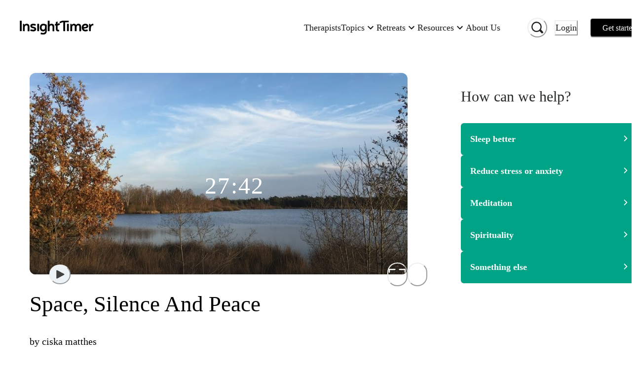

--- FILE ---
content_type: text/html; charset=utf-8
request_url: https://insighttimer.com/ciskamatthes/guided-meditations/space-silence-and-peace
body_size: 73183
content:
<!DOCTYPE html><html lang="en" class="gelica_f48c9c98-module__b6A-5G__variable proximanova_b1ae49f3-module__uxC6_a__variable"><head><meta charSet="utf-8"/><meta name="viewport" content="width=device-width, initial-scale=1"/><link rel="preload" as="image" imageSrcSet="https://libraryitems.insighttimer.com/u6c9u6v1u5p1e6f7q2q0a4d0r1y2t5u0n6t8v2g2/pictures/tiny_rectangle_medium.jpeg 640w, https://libraryitems.insighttimer.com/u6c9u6v1u5p1e6f7q2q0a4d0r1y2t5u0n6t8v2g2/pictures/tiny_rectangle_large.jpeg 1280w" imageSizes="(max-width: 26.5625em) 75vw, (min-width: 62em) 1200px, (min-width: 48em) 900px, 90vw" fetchPriority="high"/><link rel="preload" as="image" href="https://users.insighttimer.com/f5Y9y0D0B8c7h5E6X6z1U5f0q1r7b8s8e6Z3a4u0t6e2D6R6q2p8L2N1z8k9H4t1T6s2K1N4k9A4x4U3G3E9m3N3X4S4m7b7H4g2/pictures/square_small.jpeg"/><link rel="stylesheet" href="https://web-funnel--insight-timer-a1ac7.us-central1.hosted.app/_next/static/chunks/34bad72b2f53beee.css" data-precedence="next"/><link rel="stylesheet" href="https://web-funnel--insight-timer-a1ac7.us-central1.hosted.app/_next/static/chunks/12d19b483332c48b.css" data-precedence="next"/><link rel="preload" as="script" fetchPriority="low" href="https://web-funnel--insight-timer-a1ac7.us-central1.hosted.app/_next/static/chunks/150d5adc8358cb50.js"/><script src="https://web-funnel--insight-timer-a1ac7.us-central1.hosted.app/_next/static/chunks/34969d549a86ae2b.js" async=""></script><script src="https://web-funnel--insight-timer-a1ac7.us-central1.hosted.app/_next/static/chunks/5e471f8713a49eba.js" async=""></script><script src="https://web-funnel--insight-timer-a1ac7.us-central1.hosted.app/_next/static/chunks/bc1b64bf1efaea83.js" async=""></script><script src="https://web-funnel--insight-timer-a1ac7.us-central1.hosted.app/_next/static/chunks/turbopack-0ebba9f89f60f5c7.js" async=""></script><script src="https://web-funnel--insight-timer-a1ac7.us-central1.hosted.app/_next/static/chunks/dbc0310e353fa63b.js" async=""></script><script src="https://web-funnel--insight-timer-a1ac7.us-central1.hosted.app/_next/static/chunks/18b605a2b9d7b5ef.js" async=""></script><script src="https://web-funnel--insight-timer-a1ac7.us-central1.hosted.app/_next/static/chunks/56c61862918aaba6.js" async=""></script><script src="https://web-funnel--insight-timer-a1ac7.us-central1.hosted.app/_next/static/chunks/4697c9fc0213743f.js" async=""></script><script src="https://web-funnel--insight-timer-a1ac7.us-central1.hosted.app/_next/static/chunks/cc05945d86b5a3e0.js" async=""></script><script src="https://web-funnel--insight-timer-a1ac7.us-central1.hosted.app/_next/static/chunks/f1e4224ab59f8a05.js" async=""></script><script src="https://web-funnel--insight-timer-a1ac7.us-central1.hosted.app/_next/static/chunks/4177bf11c5ac55bd.js" async=""></script><script src="https://web-funnel--insight-timer-a1ac7.us-central1.hosted.app/_next/static/chunks/2a188d21551eac3e.js" async=""></script><script src="https://web-funnel--insight-timer-a1ac7.us-central1.hosted.app/_next/static/chunks/59003df4510681f0.js" async=""></script><script src="https://web-funnel--insight-timer-a1ac7.us-central1.hosted.app/_next/static/chunks/a8b363c5c5c5bf7f.js" async=""></script><script src="https://web-funnel--insight-timer-a1ac7.us-central1.hosted.app/_next/static/chunks/ac0e6a14f7772e79.js" async=""></script><script src="https://web-funnel--insight-timer-a1ac7.us-central1.hosted.app/_next/static/chunks/9b088ec59decb5a8.js" async=""></script><script src="https://web-funnel--insight-timer-a1ac7.us-central1.hosted.app/_next/static/chunks/d015067974016a29.js" async=""></script><script src="https://web-funnel--insight-timer-a1ac7.us-central1.hosted.app/_next/static/chunks/34b59cdeb721973a.js" async=""></script><script src="https://web-funnel--insight-timer-a1ac7.us-central1.hosted.app/_next/static/chunks/0d7406cf369fbdc5.js" async=""></script><script src="https://web-funnel--insight-timer-a1ac7.us-central1.hosted.app/_next/static/chunks/249d2ae39014882f.js" async=""></script><script src="https://web-funnel--insight-timer-a1ac7.us-central1.hosted.app/_next/static/chunks/ab05686835aac173.js" async=""></script><script src="https://web-funnel--insight-timer-a1ac7.us-central1.hosted.app/_next/static/chunks/55d74aaa24a9b8bc.js" async=""></script><script src="https://web-funnel--insight-timer-a1ac7.us-central1.hosted.app/_next/static/chunks/698daf5c9eacb06a.js" async=""></script><script src="https://web-funnel--insight-timer-a1ac7.us-central1.hosted.app/_next/static/chunks/a58af8135a218173.js" async=""></script><script src="https://web-funnel--insight-timer-a1ac7.us-central1.hosted.app/_next/static/chunks/18fcfdfbe3b00a38.js" async=""></script><script src="https://web-funnel--insight-timer-a1ac7.us-central1.hosted.app/_next/static/chunks/72766e247ed2dd0b.js" async=""></script><script src="https://web-funnel--insight-timer-a1ac7.us-central1.hosted.app/_next/static/chunks/88261242072bf34a.js" async=""></script><script src="https://web-funnel--insight-timer-a1ac7.us-central1.hosted.app/_next/static/chunks/ecb2c251b85064e4.js" async=""></script><script src="https://web-funnel--insight-timer-a1ac7.us-central1.hosted.app/_next/static/chunks/350783d4d9011f77.js" async=""></script><script src="https://web-funnel--insight-timer-a1ac7.us-central1.hosted.app/_next/static/chunks/79c7b471c386c903.js" async=""></script><script src="https://web-funnel--insight-timer-a1ac7.us-central1.hosted.app/_next/static/chunks/23347556de6d442a.js" async=""></script><script src="https://web-funnel--insight-timer-a1ac7.us-central1.hosted.app/_next/static/chunks/845838e19e41ceee.js" async=""></script><script src="https://web-funnel--insight-timer-a1ac7.us-central1.hosted.app/_next/static/chunks/4d97b20d79e80557.js" async=""></script><script src="https://web-funnel--insight-timer-a1ac7.us-central1.hosted.app/_next/static/chunks/b3ddd3ef52ce2473.js" async=""></script><script src="https://web-funnel--insight-timer-a1ac7.us-central1.hosted.app/_next/static/chunks/bbfb802bfe84cfd5.js" async=""></script><script src="https://web-funnel--insight-timer-a1ac7.us-central1.hosted.app/_next/static/chunks/ffe65b31fc4e3fcd.js" async=""></script><script src="https://web-funnel--insight-timer-a1ac7.us-central1.hosted.app/_next/static/chunks/2135899c97dc45e1.js" async=""></script><link rel="preload" href="https://web-funnel--insight-timer-a1ac7.us-central1.hosted.app/_next/static/chunks/e9da28d2a0dcb067.js" as="script" fetchPriority="low"/><link rel="preload" href="https://web-funnel--insight-timer-a1ac7.us-central1.hosted.app/_next/static/chunks/70c4828c565a7cad.js" as="script" fetchPriority="low"/><link rel="preload" href="https://web-funnel--insight-timer-a1ac7.us-central1.hosted.app/_next/static/chunks/2be3a138c807dea9.js" as="script" fetchPriority="low"/><link rel="preload" href="https://web-funnel--insight-timer-a1ac7.us-central1.hosted.app/_next/static/chunks/254688e9aa4690d8.js" as="script" fetchPriority="low"/><link rel="preload" href="https://web-funnel--insight-timer-a1ac7.us-central1.hosted.app/_next/static/chunks/49df8ac1e3fde288.js" as="script" fetchPriority="low"/><link rel="preload" href="https://web-funnel--insight-timer-a1ac7.us-central1.hosted.app/_next/static/chunks/571f76b0b603bbfc.js" as="script" fetchPriority="low"/><link rel="preload" href="https://web-funnel--insight-timer-a1ac7.us-central1.hosted.app/_next/static/chunks/db4f1b90a88e58df.js" as="script" fetchPriority="low"/><link rel="preload" href="https://web-funnel--insight-timer-a1ac7.us-central1.hosted.app/_next/static/chunks/f36f3a5af517d2fa.js" as="script" fetchPriority="low"/><link rel="preload" href="https://web-funnel--insight-timer-a1ac7.us-central1.hosted.app/_next/static/chunks/20fedca228b5eef0.js" as="script" fetchPriority="low"/><link rel="preload" href="https://web-funnel--insight-timer-a1ac7.us-central1.hosted.app/_next/static/chunks/377d5acd08f39e2d.js" as="script" fetchPriority="low"/><link rel="preload" href="https://web-funnel--insight-timer-a1ac7.us-central1.hosted.app/_next/static/chunks/d10d20cb1b40564f.js" as="script" fetchPriority="low"/><link rel="preload" href="https://web-funnel--insight-timer-a1ac7.us-central1.hosted.app/_next/static/chunks/a94208384fcd12cc.js" as="script" fetchPriority="low"/><link rel="preload" href="https://web-funnel--insight-timer-a1ac7.us-central1.hosted.app/_next/static/chunks/36a8bb59d009ed53.js" as="script" fetchPriority="low"/><link rel="preload" href="https://web-funnel--insight-timer-a1ac7.us-central1.hosted.app/_next/static/chunks/d541549444e0a40b.js" as="script" fetchPriority="low"/><link rel="preload" href="https://web-funnel--insight-timer-a1ac7.us-central1.hosted.app/_next/static/chunks/7e861d4b4581435b.js" as="script" fetchPriority="low"/><link rel="preload" href="https://web-funnel--insight-timer-a1ac7.us-central1.hosted.app/_next/static/chunks/edc2dfc69bad8ecb.js" as="script" fetchPriority="low"/><link rel="preload" href="https://web-funnel--insight-timer-a1ac7.us-central1.hosted.app/_next/static/chunks/56e690833cffedfc.js" as="script" fetchPriority="low"/><link rel="preload" href="https://web-funnel--insight-timer-a1ac7.us-central1.hosted.app/_next/static/chunks/ad36dd94ed5e7dba.js" as="script" fetchPriority="low"/><link rel="preload" href="https://web-funnel--insight-timer-a1ac7.us-central1.hosted.app/_next/static/chunks/a5d4b60ca5bf94ea.js" as="script" fetchPriority="low"/><link rel="preload" href="https://web-funnel--insight-timer-a1ac7.us-central1.hosted.app/_next/static/chunks/dc66aae1184a5d13.js" as="script" fetchPriority="low"/><link rel="preload" href="https://web-funnel--insight-timer-a1ac7.us-central1.hosted.app/_next/static/chunks/8a358fe840fc3c5c.js" as="script" fetchPriority="low"/><link rel="preload" href="https://web-funnel--insight-timer-a1ac7.us-central1.hosted.app/_next/static/chunks/bd6283ce1cdf1296.js" as="script" fetchPriority="low"/><link rel="preload" href="https://web-funnel--insight-timer-a1ac7.us-central1.hosted.app/_next/static/chunks/03273f9cbb5281d9.js" as="script" fetchPriority="low"/><link rel="preload" href="https://web-funnel--insight-timer-a1ac7.us-central1.hosted.app/_next/static/chunks/c350e1d078aa2343.js" as="script" fetchPriority="low"/><link rel="preload" href="https://web-funnel--insight-timer-a1ac7.us-central1.hosted.app/_next/static/chunks/c0df1ca2efd302c7.js" as="script" fetchPriority="low"/><link rel="preload" href="https://web-funnel--insight-timer-a1ac7.us-central1.hosted.app/_next/static/chunks/479006fcb24f2f2f.js" as="script" fetchPriority="low"/><link rel="preload" href="https://web-funnel--insight-timer-a1ac7.us-central1.hosted.app/_next/static/chunks/ffae25968baf5e6c.js" as="script" fetchPriority="low"/><link rel="preload" href="https://web-funnel--insight-timer-a1ac7.us-central1.hosted.app/_next/static/chunks/321b905448a83b97.js" as="script" fetchPriority="low"/><link rel="preload" href="https://web-funnel--insight-timer-a1ac7.us-central1.hosted.app/_next/static/chunks/573d017f93c9608c.js" as="script" fetchPriority="low"/><link rel="preload" href="https://web-funnel--insight-timer-a1ac7.us-central1.hosted.app/_next/static/chunks/2aa2173d7e965c68.js" as="script" fetchPriority="low"/><link rel="preload" href="https://web-funnel--insight-timer-a1ac7.us-central1.hosted.app/_next/static/chunks/93e9edcba35b5736.js" as="script" fetchPriority="low"/><link rel="preload" href="https://web-funnel--insight-timer-a1ac7.us-central1.hosted.app/_next/static/chunks/f7912bfca154d608.js" as="script" fetchPriority="low"/><link rel="preload" href="https://web-funnel--insight-timer-a1ac7.us-central1.hosted.app/_next/static/chunks/4df74eeb787f26cd.js" as="script" fetchPriority="low"/><meta name="next-size-adjust" content=""/><title>Space, Silence And Peace | ciska matthes</title><meta name="description" content="Turn your attention to the natural sense of peace and the silence that is the background of all experience. Discovering the space inside that is always present and undisturbed. Peace is your true nature. "/><meta name="author" content="Insight Network, Inc."/><meta name="fb:app_id" content="157891377582896"/><meta name="branch:deeplink:$deeplink" content="insight://libraries/u6c9u6v1u5p1e6f7q2q0a4d0r1y2t5u0n6t8v2g2"/><meta name="branch:deeplink:$deeplink_v2" content="insight://libraries/u6c9u6v1u5p1e6f7q2q0a4d0r1y2t5u0n6t8v2g2"/><meta name="copyright" content="Insight Network, Inc. Copyright (c) 2026"/><link rel="canonical" href="https://insighttimer.com/ciskamatthes/guided-meditations/space-silence-and-peace"/><link rel="alternate" type="application/json+oembed" href="https://widgets.insighttimer.com/services/oembed?url=https://insighttimer.com/ciskamatthes/guided-meditations/space-silence-and-peace"/><meta property="og:title" content="Space, Silence And Peace | Insight Timer"/><meta property="og:description" content="Turn your attention to the natural sense of peace and the silence that is the background of all experience. Discovering the space inside that is always present and undisturbed. Peace is your true nature. "/><meta property="og:url" content="https://insighttimer.com/ciskamatthes/guided-meditations/space-silence-and-peace"/><meta property="og:image" content="https://libraryitems.insighttimer.com/u6c9u6v1u5p1e6f7q2q0a4d0r1y2t5u0n6t8v2g2/pictures/tiny_square_medium.jpeg"/><meta property="og:image:width" content="200"/><meta property="og:image:height" content="200"/><meta property="og:type" content="website"/><meta name="twitter:card" content="app"/><meta name="twitter:title" content="Space, Silence And Peace | Insight Timer"/><meta name="twitter:description" content="Turn your attention to the natural sense of peace and the silence that is the background of all experience. Discovering the space inside that is always present and undisturbed. Peace is your true nature. "/><meta name="twitter:image" content="https://libraryitems.insighttimer.com/u6c9u6v1u5p1e6f7q2q0a4d0r1y2t5u0n6t8v2g2/pictures/tiny_square_medium.jpeg"/><meta name="twitter:app:name:iphone" content="Insight Timer"/><meta name="twitter:app:id:iphone" content="337472899"/><meta name="twitter:app:name:ipad" content="Insight Timer"/><meta name="twitter:app:id:ipad" content="365641524"/><meta name="twitter:app:name:googleplay" content="Insight Timer"/><meta name="twitter:app:id:googleplay" content="com.spotlightsix.zentimerlite2"/><script src="https://web-funnel--insight-timer-a1ac7.us-central1.hosted.app/_next/static/chunks/a6dad97d9634a72d.js" noModule=""></script></head><body><div hidden=""><!--$--><!--/$--></div><style data-emotion="css-global 183qlcq">:host,:root,[data-theme]{--chakra-ring-inset:var(--chakra-empty,/*!*/ /*!*/);--chakra-ring-offset-width:0px;--chakra-ring-offset-color:#fff;--chakra-ring-color:rgba(66, 153, 225, 0.6);--chakra-ring-offset-shadow:0 0 #0000;--chakra-ring-shadow:0 0 #0000;--chakra-space-x-reverse:0;--chakra-space-y-reverse:0;--chakra-colors-transparent:transparent;--chakra-colors-current:currentColor;--chakra-colors-black-500:#1a202c;--chakra-colors-white:#FFFFFF;--chakra-colors-whiteAlpha-50:rgba(255, 255, 255, 0.04);--chakra-colors-whiteAlpha-100:rgba(255, 255, 255, 0.06);--chakra-colors-whiteAlpha-200:rgba(255, 255, 255, 0.08);--chakra-colors-whiteAlpha-300:rgba(255, 255, 255, 0.16);--chakra-colors-whiteAlpha-400:rgba(255, 255, 255, 0.24);--chakra-colors-whiteAlpha-500:rgba(255, 255, 255, 0.36);--chakra-colors-whiteAlpha-600:rgba(255, 255, 255, 0.48);--chakra-colors-whiteAlpha-700:rgba(255, 255, 255, 0.64);--chakra-colors-whiteAlpha-800:rgba(255, 255, 255, 0.80);--chakra-colors-whiteAlpha-900:rgba(255, 255, 255, 0.92);--chakra-colors-blackAlpha-50:rgba(0, 0, 0, 0.04);--chakra-colors-blackAlpha-100:rgba(0, 0, 0, 0.06);--chakra-colors-blackAlpha-200:rgba(0, 0, 0, 0.08);--chakra-colors-blackAlpha-300:rgba(0, 0, 0, 0.16);--chakra-colors-blackAlpha-400:rgba(0, 0, 0, 0.24);--chakra-colors-blackAlpha-500:rgba(0, 0, 0, 0.36);--chakra-colors-blackAlpha-600:#0000007a;--chakra-colors-blackAlpha-700:rgba(0, 0, 0, 0.64);--chakra-colors-blackAlpha-800:rgba(0, 0, 0, 0.80);--chakra-colors-blackAlpha-900:rgba(0, 0, 0, 0.92);--chakra-colors-gray-50:#F7FAFC;--chakra-colors-gray-100:#EDF2F7;--chakra-colors-gray-200:#E2E8F0;--chakra-colors-gray-300:#CBD5E0;--chakra-colors-gray-400:#A0AEC0;--chakra-colors-gray-500:#718096;--chakra-colors-gray-600:#4A5568;--chakra-colors-gray-700:#2D3748;--chakra-colors-gray-800:#1A202C;--chakra-colors-gray-900:#171923;--chakra-colors-red-50:#FFF5F5;--chakra-colors-red-100:#FED7D7;--chakra-colors-red-200:#FEB2B2;--chakra-colors-red-300:#FC8181;--chakra-colors-red-400:#F56565;--chakra-colors-red-500:#E53E3E;--chakra-colors-red-600:#C53030;--chakra-colors-red-700:#9B2C2C;--chakra-colors-red-800:#822727;--chakra-colors-red-900:#63171B;--chakra-colors-orange-50:#FFFAF0;--chakra-colors-orange-100:#FEEBC8;--chakra-colors-orange-200:#FBD38D;--chakra-colors-orange-300:#F6AD55;--chakra-colors-orange-400:#ED8936;--chakra-colors-orange-500:#DD6B20;--chakra-colors-orange-600:#C05621;--chakra-colors-orange-700:#9C4221;--chakra-colors-orange-800:#7B341E;--chakra-colors-orange-900:#652B19;--chakra-colors-yellow-50:#FFFFF0;--chakra-colors-yellow-100:#FEFCBF;--chakra-colors-yellow-200:#FAF089;--chakra-colors-yellow-300:#F5B840;--chakra-colors-yellow-400:#E1B033;--chakra-colors-yellow-500:#E1B033;--chakra-colors-yellow-600:#B7791F;--chakra-colors-yellow-700:#975A16;--chakra-colors-yellow-800:#744210;--chakra-colors-yellow-900:#5F370E;--chakra-colors-green-50:#F0FFF4;--chakra-colors-green-100:#C6F6D5;--chakra-colors-green-200:#9AE6B4;--chakra-colors-green-300:#68D391;--chakra-colors-green-400:#6FB36D;--chakra-colors-green-500:#62A15F;--chakra-colors-green-600:#2F855A;--chakra-colors-green-700:#276749;--chakra-colors-green-800:#22543D;--chakra-colors-green-900:#026A6D;--chakra-colors-teal-50:#E6FFFA;--chakra-colors-teal-100:#E6F3F3;--chakra-colors-teal-150:#E9F7F9;--chakra-colors-teal-200:#00A1B7;--chakra-colors-teal-300:#00879A;--chakra-colors-teal-400:#007787;--chakra-colors-teal-500:#01A386;--chakra-colors-teal-600:#2F7A7C;--chakra-colors-teal-700:#256163;--chakra-colors-teal-800:#00343C;--chakra-colors-teal-900:#001B1F;--chakra-colors-blue-50:#ebf8ff;--chakra-colors-blue-100:#bee3f8;--chakra-colors-blue-200:#90cdf4;--chakra-colors-blue-300:#63b3ed;--chakra-colors-blue-400:#599ACF;--chakra-colors-blue-500:#3182ce;--chakra-colors-blue-600:#2b6cb0;--chakra-colors-blue-700:#2c5282;--chakra-colors-blue-800:#2a4365;--chakra-colors-blue-900:#1A365D;--chakra-colors-cyan-50:#EDFDFD;--chakra-colors-cyan-100:#C4F1F9;--chakra-colors-cyan-200:#9DECF9;--chakra-colors-cyan-300:#76E4F7;--chakra-colors-cyan-400:#0BC5EA;--chakra-colors-cyan-500:#00B5D8;--chakra-colors-cyan-600:#00A3C4;--chakra-colors-cyan-700:#0987A0;--chakra-colors-cyan-800:#086F83;--chakra-colors-cyan-900:#065666;--chakra-colors-purple-50:#FAF5FF;--chakra-colors-purple-100:#E9D8FD;--chakra-colors-purple-200:#D6BCFA;--chakra-colors-purple-300:#B794F4;--chakra-colors-purple-400:#6F5FB4;--chakra-colors-purple-500:#594C94;--chakra-colors-purple-600:#6B46C1;--chakra-colors-purple-700:#553C9A;--chakra-colors-purple-800:#44337A;--chakra-colors-purple-900:#322659;--chakra-colors-pink-50:#FFF5F7;--chakra-colors-pink-100:#FED7E2;--chakra-colors-pink-200:#FBB6CE;--chakra-colors-pink-300:#F687B3;--chakra-colors-pink-400:#BD3E6F;--chakra-colors-pink-500:#D53F8C;--chakra-colors-pink-600:#B83280;--chakra-colors-pink-700:#97266D;--chakra-colors-pink-800:#702459;--chakra-colors-pink-900:#521B41;--chakra-colors-maroon:#A2084D;--chakra-colors-neutral-0:#FFFFFF;--chakra-colors-neutral-50:#F7F9F9;--chakra-colors-neutral-100:#EFF3F3;--chakra-colors-neutral-150:#F1F4F4;--chakra-colors-neutral-200:#E6E8E8;--chakra-colors-neutral-300:#D5D8D8;--chakra-colors-neutral-333:#333333;--chakra-colors-neutral-350:#7D7C7B;--chakra-colors-neutral-400:#AFB4B4;--chakra-colors-neutral-450:#C7C6C5;--chakra-colors-neutral-500:#899090;--chakra-colors-neutral-600:#636D6D;--chakra-colors-neutral-700:#272B2B;--chakra-colors-neutral-750:#191919;--chakra-colors-neutral-800:#1E2121;--chakra-colors-neutral-900:#151717;--chakra-colors-secondary-alert:#DF5C64;--chakra-colors-secondary-music:#6FB36D;--chakra-colors-secondary-live:#BD3E6F;--chakra-colors-secondary-sleep:#594C94;--chakra-colors-secondary-playlists:#599ACF;--chakra-colors-secondary-courses:#D9A853;--chakra-colors-secondary-workshop:#599ACF;--chakra-colors-workplaceBlue-25:#CFDBF2;--chakra-colors-workplaceBlue-100:#F5F8FC;--chakra-colors-workplaceBlue-400:#406FCB;--chakra-colors-workplaceBlue-500:#345BA6;--chakra-colors-text-darkest:#222222;--chakra-colors-text-darkGray:#181818;--chakra-colors-text-medium:#5a5a5a;--chakra-colors-text-medDarkGray:#222222;--chakra-colors-text-lightGray:#727272;--chakra-colors-darkGreen-900:#0D2225;--chakra-colors-cream-200:#F8F4EF;--chakra-colors-cream-250:#F9F8F6;--chakra-colors-cream-300:#F3EDE6;--chakra-colors-cream-400:#DAD2CE;--chakra-colors-sky-100:#7feef1;--chakra-colors-sky-400:#1C95E0;--chakra-colors-lemonYellow-200:#D9D9CC;--chakra-colors-modal-light-300:#F5F5F5;--chakra-colors-modal-light-500:#ECECEC;--chakra-colors-error:#EC4641;--chakra-borders-none:0;--chakra-borders-1px:1px solid;--chakra-borders-2px:2px solid;--chakra-borders-4px:4px solid;--chakra-borders-8px:8px solid;--chakra-fonts-heading:ProximaNova,Helvetica Neue,Helvetica,Segoe UI,Arial,system-ui,-apple-system,sans-serif;--chakra-fonts-body:ProximaNova,Helvetica Neue,Helvetica,Segoe UI,Arial,system-ui,-apple-system,sans-serif;--chakra-fonts-mono:SFMono-Regular,Menlo,Monaco,Consolas,"Liberation Mono","Courier New",monospace;--chakra-fontSizes-3xs:0.45rem;--chakra-fontSizes-2xs:0.625rem;--chakra-fontSizes-xs:0.75rem;--chakra-fontSizes-sm:0.875rem;--chakra-fontSizes-md:1rem;--chakra-fontSizes-lg:1.125rem;--chakra-fontSizes-xl:1.25rem;--chakra-fontSizes-2xl:1.5rem;--chakra-fontSizes-3xl:1.875rem;--chakra-fontSizes-4xl:2.25rem;--chakra-fontSizes-5xl:3rem;--chakra-fontSizes-6xl:3.75rem;--chakra-fontSizes-7xl:4.5rem;--chakra-fontSizes-8xl:6rem;--chakra-fontSizes-9xl:8rem;--chakra-fontWeights-hairline:100;--chakra-fontWeights-thin:200;--chakra-fontWeights-light:300;--chakra-fontWeights-normal:400;--chakra-fontWeights-medium:500;--chakra-fontWeights-semibold:600;--chakra-fontWeights-bold:700;--chakra-fontWeights-extrabold:800;--chakra-fontWeights-black:900;--chakra-letterSpacings-tighter:-0.05em;--chakra-letterSpacings-tight:-0.025em;--chakra-letterSpacings-normal:0;--chakra-letterSpacings-wide:0.025em;--chakra-letterSpacings-wider:0.05em;--chakra-letterSpacings-widest:0.1em;--chakra-lineHeights-3:.75rem;--chakra-lineHeights-4:1rem;--chakra-lineHeights-5:1.25rem;--chakra-lineHeights-6:1.5rem;--chakra-lineHeights-7:1.75rem;--chakra-lineHeights-8:2rem;--chakra-lineHeights-9:2.25rem;--chakra-lineHeights-10:2.5rem;--chakra-lineHeights-normal:normal;--chakra-lineHeights-none:1;--chakra-lineHeights-shorter:1.25;--chakra-lineHeights-short:1.375;--chakra-lineHeights-base:1.5;--chakra-lineHeights-tall:1.625;--chakra-lineHeights-taller:2;--chakra-radii-none:0;--chakra-radii-sm:0.125rem;--chakra-radii-base:0.25rem;--chakra-radii-md:0.375rem;--chakra-radii-lg:0.5rem;--chakra-radii-xl:0.75rem;--chakra-radii-2xl:1rem;--chakra-radii-3xl:1.5rem;--chakra-radii-full:9999px;--chakra-space-1:0.25rem;--chakra-space-2:0.5rem;--chakra-space-3:0.75rem;--chakra-space-4:1rem;--chakra-space-5:1.25rem;--chakra-space-6:1.5rem;--chakra-space-7:1.75rem;--chakra-space-8:2rem;--chakra-space-9:2.25rem;--chakra-space-10:2.5rem;--chakra-space-12:3rem;--chakra-space-14:3.5rem;--chakra-space-16:4rem;--chakra-space-20:5rem;--chakra-space-24:6rem;--chakra-space-28:7rem;--chakra-space-32:8rem;--chakra-space-36:9rem;--chakra-space-40:10rem;--chakra-space-44:11rem;--chakra-space-48:12rem;--chakra-space-52:13rem;--chakra-space-56:14rem;--chakra-space-60:15rem;--chakra-space-64:16rem;--chakra-space-72:18rem;--chakra-space-80:20rem;--chakra-space-96:24rem;--chakra-space-px:1px;--chakra-space-0-5:0.125rem;--chakra-space-1-5:0.375rem;--chakra-space-2-5:0.625rem;--chakra-space-3-5:0.875rem;--chakra-shadows-xs:0 0 0 1px rgba(0, 0, 0, 0.05);--chakra-shadows-sm:0 1px 2px 0 rgba(0, 0, 0, 0.05);--chakra-shadows-base:0 1px 3px 0 rgba(0, 0, 0, 0.1),0 1px 2px 0 rgba(0, 0, 0, 0.06);--chakra-shadows-md:0 4px 6px -1px rgba(0, 0, 0, 0.1),0 2px 4px -1px rgba(0, 0, 0, 0.06);--chakra-shadows-lg:0 10px 15px -3px rgba(0, 0, 0, 0.1),0 4px 6px -2px rgba(0, 0, 0, 0.05);--chakra-shadows-xl:0 20px 25px -5px rgba(0, 0, 0, 0.1),0 10px 10px -5px rgba(0, 0, 0, 0.04);--chakra-shadows-2xl:0 25px 50px -12px rgba(0, 0, 0, 0.25);--chakra-shadows-outline:0 0 0 3px rgba(66, 153, 225, 0.6);--chakra-shadows-inner:inset 0 2px 4px 0 rgba(0,0,0,0.06);--chakra-shadows-none:none;--chakra-shadows-dark-lg:rgba(0, 0, 0, 0.1) 0px 0px 0px 1px,rgba(0, 0, 0, 0.2) 0px 5px 10px,rgba(0, 0, 0, 0.4) 0px 15px 40px;--chakra-sizes-1:0.25rem;--chakra-sizes-2:0.5rem;--chakra-sizes-3:0.75rem;--chakra-sizes-4:1rem;--chakra-sizes-5:1.25rem;--chakra-sizes-6:1.5rem;--chakra-sizes-7:1.75rem;--chakra-sizes-8:2rem;--chakra-sizes-9:2.25rem;--chakra-sizes-10:2.5rem;--chakra-sizes-12:3rem;--chakra-sizes-14:3.5rem;--chakra-sizes-16:4rem;--chakra-sizes-20:5rem;--chakra-sizes-24:6rem;--chakra-sizes-28:7rem;--chakra-sizes-32:8rem;--chakra-sizes-36:9rem;--chakra-sizes-40:10rem;--chakra-sizes-44:11rem;--chakra-sizes-48:12rem;--chakra-sizes-52:13rem;--chakra-sizes-56:14rem;--chakra-sizes-60:15rem;--chakra-sizes-64:16rem;--chakra-sizes-72:18rem;--chakra-sizes-80:20rem;--chakra-sizes-96:24rem;--chakra-sizes-px:1px;--chakra-sizes-0-5:0.125rem;--chakra-sizes-1-5:0.375rem;--chakra-sizes-2-5:0.625rem;--chakra-sizes-3-5:0.875rem;--chakra-sizes-max:max-content;--chakra-sizes-min:min-content;--chakra-sizes-full:100%;--chakra-sizes-3xs:14rem;--chakra-sizes-2xs:16rem;--chakra-sizes-xs:20rem;--chakra-sizes-sm:24rem;--chakra-sizes-md:28rem;--chakra-sizes-lg:32rem;--chakra-sizes-xl:36rem;--chakra-sizes-2xl:42rem;--chakra-sizes-3xl:48rem;--chakra-sizes-4xl:56rem;--chakra-sizes-5xl:64rem;--chakra-sizes-6xl:72rem;--chakra-sizes-7xl:80rem;--chakra-sizes-8xl:90rem;--chakra-sizes-prose:60ch;--chakra-sizes-container-sm:640px;--chakra-sizes-container-md:768px;--chakra-sizes-container-lg:1024px;--chakra-sizes-container-xl:1280px;--chakra-zIndices-hide:-1;--chakra-zIndices-auto:auto;--chakra-zIndices-base:0;--chakra-zIndices-docked:10;--chakra-zIndices-dropdown:1000;--chakra-zIndices-sticky:1100;--chakra-zIndices-banner:1200;--chakra-zIndices-overlay:1300;--chakra-zIndices-modal:1400;--chakra-zIndices-popover:1500;--chakra-zIndices-skipLink:1600;--chakra-zIndices-toast:1700;--chakra-zIndices-tooltip:1800;--chakra-transition-property-common:background-color,border-color,color,fill,stroke,opacity,box-shadow,transform;--chakra-transition-property-colors:background-color,border-color,color,fill,stroke;--chakra-transition-property-dimensions:width,height;--chakra-transition-property-position:left,right,top,bottom;--chakra-transition-property-background:background-color,background-image,background-position;--chakra-transition-easing-ease-in:cubic-bezier(0.4, 0, 1, 1);--chakra-transition-easing-ease-out:cubic-bezier(0, 0, 0.2, 1);--chakra-transition-easing-ease-in-out:cubic-bezier(0.4, 0, 0.2, 1);--chakra-transition-duration-ultra-fast:50ms;--chakra-transition-duration-faster:100ms;--chakra-transition-duration-fast:150ms;--chakra-transition-duration-normal:200ms;--chakra-transition-duration-slow:300ms;--chakra-transition-duration-slower:400ms;--chakra-transition-duration-ultra-slow:500ms;--chakra-blur-none:0;--chakra-blur-sm:4px;--chakra-blur-base:8px;--chakra-blur-md:12px;--chakra-blur-lg:16px;--chakra-blur-xl:24px;--chakra-blur-2xl:40px;--chakra-blur-3xl:64px;--chakra-breakpoints-base:0em;--chakra-breakpoints-sm:30em;--chakra-breakpoints-md:48em;--chakra-breakpoints-lg:62em;--chakra-breakpoints-xl:80em;--chakra-breakpoints-2xl:96em;}.chakra-ui-light :host:not([data-theme]),.chakra-ui-light :root:not([data-theme]),.chakra-ui-light [data-theme]:not([data-theme]),[data-theme=light] :host:not([data-theme]),[data-theme=light] :root:not([data-theme]),[data-theme=light] [data-theme]:not([data-theme]),:host[data-theme=light],:root[data-theme=light],[data-theme][data-theme=light]{--chakra-colors-chakra-body-text:var(--chakra-colors-gray-800);--chakra-colors-chakra-body-bg:var(--chakra-colors-white);--chakra-colors-chakra-border-color:var(--chakra-colors-gray-200);--chakra-colors-chakra-inverse-text:var(--chakra-colors-white);--chakra-colors-chakra-subtle-bg:var(--chakra-colors-gray-100);--chakra-colors-chakra-subtle-text:var(--chakra-colors-gray-600);--chakra-colors-chakra-placeholder-color:var(--chakra-colors-gray-500);}.chakra-ui-dark :host:not([data-theme]),.chakra-ui-dark :root:not([data-theme]),.chakra-ui-dark [data-theme]:not([data-theme]),[data-theme=dark] :host:not([data-theme]),[data-theme=dark] :root:not([data-theme]),[data-theme=dark] [data-theme]:not([data-theme]),:host[data-theme=dark],:root[data-theme=dark],[data-theme][data-theme=dark]{--chakra-colors-chakra-body-text:var(--chakra-colors-whiteAlpha-900);--chakra-colors-chakra-body-bg:var(--chakra-colors-gray-800);--chakra-colors-chakra-border-color:var(--chakra-colors-whiteAlpha-300);--chakra-colors-chakra-inverse-text:var(--chakra-colors-gray-800);--chakra-colors-chakra-subtle-bg:var(--chakra-colors-gray-700);--chakra-colors-chakra-subtle-text:var(--chakra-colors-gray-400);--chakra-colors-chakra-placeholder-color:var(--chakra-colors-whiteAlpha-400);}</style><style data-emotion="css-global fubdgu">html{line-height:1.5;-webkit-text-size-adjust:100%;font-family:system-ui,sans-serif;-webkit-font-smoothing:antialiased;text-rendering:optimizeLegibility;-moz-osx-font-smoothing:grayscale;touch-action:manipulation;}body{position:relative;min-height:100%;margin:0;font-feature-settings:"kern";}:where(*, *::before, *::after){border-width:0;border-style:solid;box-sizing:border-box;word-wrap:break-word;}main{display:block;}hr{border-top-width:1px;box-sizing:content-box;height:0;overflow:visible;}:where(pre, code, kbd,samp){font-family:SFMono-Regular,Menlo,Monaco,Consolas,monospace;font-size:1em;}a{background-color:transparent;color:inherit;-webkit-text-decoration:inherit;text-decoration:inherit;}abbr[title]{border-bottom:none;-webkit-text-decoration:underline;text-decoration:underline;-webkit-text-decoration:underline dotted;-webkit-text-decoration:underline dotted;text-decoration:underline dotted;}:where(b, strong){font-weight:bold;}small{font-size:80%;}:where(sub,sup){font-size:75%;line-height:0;position:relative;vertical-align:baseline;}sub{bottom:-0.25em;}sup{top:-0.5em;}img{border-style:none;}:where(button, input, optgroup, select, textarea){font-family:inherit;font-size:100%;line-height:1.15;margin:0;}:where(button, input){overflow:visible;}:where(button, select){text-transform:none;}:where(
          button::-moz-focus-inner,
          [type="button"]::-moz-focus-inner,
          [type="reset"]::-moz-focus-inner,
          [type="submit"]::-moz-focus-inner
        ){border-style:none;padding:0;}fieldset{padding:0.35em 0.75em 0.625em;}legend{box-sizing:border-box;color:inherit;display:table;max-width:100%;padding:0;white-space:normal;}progress{vertical-align:baseline;}textarea{overflow:auto;}:where([type="checkbox"], [type="radio"]){box-sizing:border-box;padding:0;}input[type="number"]::-webkit-inner-spin-button,input[type="number"]::-webkit-outer-spin-button{-webkit-appearance:none!important;}input[type="number"]{-moz-appearance:textfield;}input[type="search"]{-webkit-appearance:textfield;outline-offset:-2px;}input[type="search"]::-webkit-search-decoration{-webkit-appearance:none!important;}::-webkit-file-upload-button{-webkit-appearance:button;font:inherit;}details{display:block;}summary{display:-webkit-box;display:-webkit-list-item;display:-ms-list-itembox;display:list-item;}template{display:none;}[hidden]{display:none!important;}:where(
          blockquote,
          dl,
          dd,
          h1,
          h2,
          h3,
          h4,
          h5,
          h6,
          hr,
          figure,
          p,
          pre
        ){margin:0;}button{background:transparent;padding:0;}fieldset{margin:0;padding:0;}:where(ol, ul){margin:0;padding:0;}textarea{resize:vertical;}:where(button, [role="button"]){cursor:pointer;}button::-moz-focus-inner{border:0!important;}table{border-collapse:collapse;}:where(h1, h2, h3, h4, h5, h6){font-size:inherit;font-weight:inherit;}:where(button, input, optgroup, select, textarea){padding:0;line-height:inherit;color:inherit;}:where(img, svg, video, canvas, audio, iframe, embed, object){display:block;}:where(img, video){max-width:100%;height:auto;}[data-js-focus-visible] :focus:not([data-focus-visible-added]):not(
          [data-focus-visible-disabled]
        ){outline:none;box-shadow:none;}select::-ms-expand{display:none;}:root,:host{--chakra-vh:100vh;}@supports (height: -webkit-fill-available){:root,:host{--chakra-vh:-webkit-fill-available;}}@supports (height: -moz-fill-available){:root,:host{--chakra-vh:-moz-fill-available;}}@supports (height: 100dvh){:root,:host{--chakra-vh:100dvh;}}</style><style data-emotion="css-global 1cgn62j">body{font-family:var(--chakra-fonts-body);color:var(--chakra-colors-chakra-body-text);background:var(--chakra-colors-chakra-body-bg);transition-property:background-color;transition-duration:var(--chakra-transition-duration-normal);line-height:var(--chakra-lineHeights-base);}*::-webkit-input-placeholder{color:var(--chakra-colors-chakra-placeholder-color);}*::-moz-placeholder{color:var(--chakra-colors-chakra-placeholder-color);}*:-ms-input-placeholder{color:var(--chakra-colors-chakra-placeholder-color);}*::placeholder{color:var(--chakra-colors-chakra-placeholder-color);}*,*::before,::after{border-color:var(--chakra-colors-chakra-border-color);}</style><div id="root"><!--$--><!--/$--><!--$--><!--/$--><style data-emotion="css 1ps6o96">.css-1ps6o96{position:fixed;z-index:1100;width:100%;top:0px;}</style><header id="site-header" class="css-1ps6o96"><!--$--><!--/$--><div class="css-0"><style data-emotion="css 1l6iugg">.css-1l6iugg{width:100%;position:relative;background:#fff;height:64px;}@media screen and (min-width: 80em){.css-1l6iugg{height:112px;}}</style><div class="header-background css-1l6iugg"><style data-emotion="css 1fft6av">.css-1fft6av{display:block;height:100%;}@media screen and (min-width: 62em){.css-1fft6av{display:none;}}</style><div class="css-1fft6av"><style data-emotion="css 1ngljwr">.css-1ngljwr{height:100%;padding:0 30px;}</style><div class="css-1ngljwr"><style data-emotion="css 1regj17">.css-1regj17{width:var(--chakra-sizes-full);height:var(--chakra-sizes-full);}</style><div class="css-1regj17"><style data-emotion="css 3wwyht">.css-3wwyht{display:-webkit-box;display:-webkit-flex;display:-ms-flexbox;display:flex;-webkit-align-items:center;-webkit-box-align:center;-ms-flex-align:center;align-items:center;-webkit-box-pack:justify;-webkit-justify-content:space-between;justify-content:space-between;position:relative;height:100%;z-index:1400;background:var(--chakra-colors-transparent);}</style><div class="css-3wwyht"><style data-emotion="css 12ydjs6">.css-12ydjs6{transition-property:var(--chakra-transition-property-common);transition-duration:var(--chakra-transition-duration-fast);transition-timing-function:var(--chakra-transition-easing-ease-out);cursor:pointer;-webkit-text-decoration:none;text-decoration:none;outline:2px solid transparent;outline-offset:2px;color:inherit;display:-webkit-box;display:-webkit-flex;display:-ms-flexbox;display:flex;-webkit-align-items:center;-webkit-box-align:center;-ms-flex-align:center;align-items:center;width:110px;-webkit-flex-shrink:0;-ms-flex-negative:0;flex-shrink:0;}.css-12ydjs6:focus-visible,.css-12ydjs6[data-focus-visible]{box-shadow:var(--chakra-shadows-outline);}.css-12ydjs6:hover,.css-12ydjs6[data-hover]{-webkit-text-decoration:none;text-decoration:none;}@media screen and (min-width: 30em){.css-12ydjs6{width:150px;}}</style><a class="chakra-link css-12ydjs6" href="/"><style data-emotion="css o8eea8">.css-o8eea8{width:150px;height:100%;}</style><img alt="Insight Timer logo" src="/image/insighttimer-v2.svg" crossorigin="anonymous" class="chakra-image css-o8eea8"/></a><style data-emotion="css 38lglc">.css-38lglc{display:none;}</style><div class="css-38lglc"><a href="https://insighttimer.com/therapists">Therapists</a><a href="/meditation-topics">Topics</a><a href="/retreats">Retreats</a><a href="https://insighttimer.com/blog">Resources</a><a href="/about">About Us</a></div><style data-emotion="css 1igwmid">.css-1igwmid{display:-webkit-box;display:-webkit-flex;display:-ms-flexbox;display:flex;-webkit-align-items:center;-webkit-box-align:center;-ms-flex-align:center;align-items:center;-webkit-flex-direction:row;-ms-flex-direction:row;flex-direction:row;gap:0.5rem;}</style><div class="chakra-stack css-1igwmid"><style data-emotion="css 158jv7t">.css-158jv7t{display:inline;-webkit-appearance:none;-moz-appearance:none;-ms-appearance:none;appearance:none;-webkit-align-items:center;-webkit-box-align:center;-ms-flex-align:center;align-items:center;-webkit-box-pack:center;-ms-flex-pack:center;-webkit-justify-content:center;justify-content:center;-webkit-user-select:none;-moz-user-select:none;-ms-user-select:none;user-select:none;position:relative;white-space:nowrap;vertical-align:middle;outline:none!important;line-height:inherit;border-radius:8px;font-weight:400;transition-property:var(--chakra-transition-property-common);transition-duration:var(--chakra-transition-duration-normal);-webkit-print-color-scheme:teal;color-scheme:teal;color:inherit;height:auto;min-width:0px;font-size:18px;background:none;margin:0px;padding:0px;-webkit-padding-start:0px;padding-inline-start:0px;-webkit-padding-end:0px;padding-inline-end:0px;padding-top:0px;padding-bottom:0px;width:auto;}.css-158jv7t:focus-visible,.css-158jv7t[data-focus-visible]{box-shadow:var(--chakra-shadows-outline);}.css-158jv7t:disabled,.css-158jv7t[disabled],.css-158jv7t[aria-disabled=true],.css-158jv7t[data-disabled]{opacity:0.4;cursor:not-allowed;box-shadow:var(--chakra-shadows-none);}.css-158jv7t:hover:disabled,.css-158jv7t[data-hover]:disabled,.css-158jv7t:hover[disabled],.css-158jv7t[data-hover][disabled],.css-158jv7t:hover[aria-disabled=true],.css-158jv7t[data-hover][aria-disabled=true],.css-158jv7t:hover[data-disabled],.css-158jv7t[data-hover][data-disabled]{background:initial;}.css-158jv7t:focus,.css-158jv7t[data-focus]{outline:2px solid transparent;outline-offset:2px;}</style><button type="button" class="chakra-button css-158jv7t" aria-label="Open menu"><style data-emotion="css em4q01">.css-em4q01{width:24px;height:24px;display:inline-block;line-height:1em;-webkit-flex-shrink:0;-ms-flex-negative:0;flex-shrink:0;color:black;vertical-align:middle;}</style><svg viewBox="0 0 24 24" focusable="false" class="chakra-icon css-em4q01" aria-hidden="true"><path fill="currentColor" d="M 3 5 A 1.0001 1.0001 0 1 0 3 7 L 21 7 A 1.0001 1.0001 0 1 0 21 5 L 3 5 z M 3 11 A 1.0001 1.0001 0 1 0 3 13 L 21 13 A 1.0001 1.0001 0 1 0 21 11 L 3 11 z M 3 17 A 1.0001 1.0001 0 1 0 3 19 L 21 19 A 1.0001 1.0001 0 1 0 21 17 L 3 17 z"></path></svg></button></div></div><!--$--><!--/$--></div></div></div><style data-emotion="css 1yr365a">.css-1yr365a{display:none;height:100%;}@media screen and (min-width: 62em){.css-1yr365a{display:block;}}</style><div class="css-1yr365a"><div class="chakra-slide" style="position:fixed;top:0;left:0;right:0;max-width:100%;background:white;padding-right:var(--scrollbar-width);max-height:100vh;overflow-y:auto;transform:translateX(0px) translateY(-100%) translateZ(0)"><style data-emotion="css qoerqz">.css-qoerqz{position:relative;background:var(--chakra-colors-white);top:0px;}</style><div class="css-qoerqz"></div></div><style data-emotion="css 1yfbimh">.css-1yfbimh{background:var(--chakra-colors-transparent);height:100%;z-index:1450;position:relative;border-bottom:var(--chakra-borders-none);border-color:#DFDFDF;}</style><div class="css-1yfbimh"><style data-emotion="css 2zsrpy">.css-2zsrpy{width:100%;-webkit-margin-start:auto;margin-inline-start:auto;-webkit-margin-end:auto;margin-inline-end:auto;-webkit-padding-start:30px;padding-inline-start:30px;-webkit-padding-end:30px;padding-inline-end:30px;display:-webkit-box;display:-webkit-flex;display:-ms-flexbox;display:flex;position:relative;-webkit-align-items:center;-webkit-box-align:center;-ms-flex-align:center;align-items:center;height:100%;}@media screen and (min-width: 48em){.css-2zsrpy{-webkit-padding-start:var(--chakra-space-10);padding-inline-start:var(--chakra-space-10);-webkit-padding-end:var(--chakra-space-10);padding-inline-end:var(--chakra-space-10);}}@media screen and (min-width: 80em){.css-2zsrpy{max-width:1290px;-webkit-padding-start:40px;padding-inline-start:40px;-webkit-padding-end:40px;padding-inline-end:40px;}}@media screen and (min-width: 96em){.css-2zsrpy{-webkit-padding-start:0px;padding-inline-start:0px;-webkit-padding-end:0px;padding-inline-end:0px;}}</style><div class="chakra-container css-2zsrpy"><style data-emotion="css 1c0tp62">.css-1c0tp62{-webkit-flex-shrink:0;-ms-flex-negative:0;flex-shrink:0;width:150px;}</style><div class="css-1c0tp62"><a class="chakra-link css-12ydjs6" href="/"><img alt="Insight Timer logo" src="/image/insighttimer-v2.svg" crossorigin="anonymous" class="chakra-image css-o8eea8"/></a></div><style data-emotion="css b6jubi">.css-b6jubi{display:-webkit-box;display:-webkit-flex;display:-ms-flexbox;display:flex;-webkit-align-items:center;-webkit-box-align:center;-ms-flex-align:center;align-items:center;-webkit-box-pack:end;-ms-flex-pack:end;-webkit-justify-content:flex-end;justify-content:flex-end;-webkit-flex-direction:row;-ms-flex-direction:row;flex-direction:row;-webkit-flex:1;-ms-flex:1;flex:1;height:100%;position:relative;}@media screen and (min-width: 62em){.css-b6jubi{gap:var(--chakra-space-6);margin-right:0px;}}@media screen and (min-width: 80em){.css-b6jubi{gap:50px;margin-right:var(--chakra-space-10);}}</style><div class="chakra-stack css-b6jubi"><style data-emotion="css 1tyc5lt">.css-1tyc5lt{position:relative;height:100%;display:-webkit-box;display:-webkit-flex;display:-ms-flexbox;display:flex;-webkit-align-items:center;-webkit-box-align:center;-ms-flex-align:center;align-items:center;}</style><div class="css-1tyc5lt"><style data-emotion="css 1mhnbki">.css-1mhnbki{transition-property:var(--chakra-transition-property-common);transition-duration:var(--chakra-transition-duration-fast);transition-timing-function:var(--chakra-transition-easing-ease-out);cursor:pointer;-webkit-text-decoration:none;text-decoration:none;outline:2px solid transparent;outline-offset:2px;font-family:ProximaNova;color:#181818;width:100%;display:-webkit-box;display:-webkit-flex;display:-ms-flexbox;display:flex;-webkit-align-items:center;-webkit-box-align:center;-ms-flex-align:center;align-items:center;padding-top:10px;padding-bottom:10px;}.css-1mhnbki:hover,.css-1mhnbki[data-hover]{color:#181818;}.css-1mhnbki:focus,.css-1mhnbki[data-focus]{outline:2px solid transparent;outline-offset:2px;}.css-1mhnbki:focus-visible,.css-1mhnbki[data-focus-visible]{outline:auto!important;}</style><a target="_blank" class="chakra-link css-1mhnbki" to="https://insighttimer.com/therapists" href="https://insighttimer.com/therapists"><style data-emotion="css 79elbk">.css-79elbk{position:relative;}</style><span class="css-79elbk"><style data-emotion="css fqllj7">.css-fqllj7{display:-webkit-box;display:-webkit-flex;display:-ms-flexbox;display:flex;-webkit-align-items:center;-webkit-box-align:center;-ms-flex-align:center;align-items:center;-webkit-flex-direction:row;-ms-flex-direction:row;flex-direction:row;gap:var(--chakra-space-1);}</style><div class="chakra-stack css-fqllj7"><style data-emotion="css 1ao63u9">.css-1ao63u9{line-height:23px;font-size:18px;font-weight:500;text-align:center;white-space:nowrap;font-family:ProximaNova;}</style><span class="chakra-text css-1ao63u9">Therapists</span></div></span></a></div><div class="css-1tyc5lt"><a class="chakra-link css-1mhnbki" href="/meditation-topics"><span class="css-79elbk"><div class="chakra-stack css-fqllj7"><span class="chakra-text css-1ao63u9">Topics</span><style data-emotion="css p8h97f">.css-p8h97f{width:var(--chakra-sizes-6);height:var(--chakra-sizes-6);display:inline-block;line-height:1em;-webkit-flex-shrink:0;-ms-flex-negative:0;flex-shrink:0;color:#181818;-webkit-transition:all 0.3s cubic-bezier(.19,1,.22,1);transition:all 0.3s cubic-bezier(.19,1,.22,1);-webkit-transform:rotate(0);-moz-transform:rotate(0);-ms-transform:rotate(0);transform:rotate(0);}</style><style data-emotion="css 12guk74">.css-12guk74{width:1em;height:1em;display:inline-block;line-height:1em;-webkit-flex-shrink:0;-ms-flex-negative:0;flex-shrink:0;color:currentColor;vertical-align:middle;width:var(--chakra-sizes-6);height:var(--chakra-sizes-6);display:inline-block;line-height:1em;-webkit-flex-shrink:0;-ms-flex-negative:0;flex-shrink:0;color:#181818;-webkit-transition:all 0.3s cubic-bezier(.19,1,.22,1);transition:all 0.3s cubic-bezier(.19,1,.22,1);-webkit-transform:rotate(0);-moz-transform:rotate(0);-ms-transform:rotate(0);transform:rotate(0);}</style><svg viewBox="0 0 24 24" focusable="false" class="chakra-icon chakra-icon css-12guk74"><path fill="currentColor" d="M16.59 8.59L12 13.17 7.41 8.59 6 10l6 6 6-6z"></path></svg></div></span></a></div><div class="css-1tyc5lt"><a class="chakra-link css-1mhnbki" href="/retreats"><span class="css-79elbk"><div class="chakra-stack css-fqllj7"><span class="chakra-text css-1ao63u9">Retreats</span><svg viewBox="0 0 24 24" focusable="false" class="chakra-icon chakra-icon css-12guk74"><path fill="currentColor" d="M16.59 8.59L12 13.17 7.41 8.59 6 10l6 6 6-6z"></path></svg></div></span></a></div><div class="css-1tyc5lt"><a target="_blank" class="chakra-link css-1mhnbki" to="" href=""><span class="css-79elbk"><div class="chakra-stack css-fqllj7"><span class="chakra-text css-1ao63u9">Resources</span><svg viewBox="0 0 24 24" focusable="false" class="chakra-icon chakra-icon css-12guk74"><path fill="currentColor" d="M16.59 8.59L12 13.17 7.41 8.59 6 10l6 6 6-6z"></path></svg></div></span></a></div><div class="css-1tyc5lt"><a class="chakra-link css-1mhnbki" href="/about"><span class="css-79elbk"><div class="chakra-stack css-fqllj7"><span class="chakra-text css-1ao63u9">About Us</span></div></span></a></div></div><style data-emotion="css aglpye">.css-aglpye{display:-webkit-box;display:-webkit-flex;display:-ms-flexbox;display:flex;-webkit-align-items:center;-webkit-box-align:center;-ms-flex-align:center;align-items:center;height:100%;-webkit-box-pack:end;-ms-flex-pack:end;-webkit-justify-content:flex-end;justify-content:flex-end;}</style><div class="css-aglpye"><style data-emotion="css 1y3w8c">.css-1y3w8c{-webkit-margin-start:15px;margin-inline-start:15px;-webkit-margin-end:15px;margin-inline-end:15px;z-index:1450;}</style><div class="css-1y3w8c"><style data-emotion="css pjd8m">.css-pjd8m{display:-webkit-inline-box;display:-webkit-inline-flex;display:-ms-inline-flexbox;display:inline-flex;-webkit-appearance:none;-moz-appearance:none;-ms-appearance:none;appearance:none;-webkit-align-items:center;-webkit-box-align:center;-ms-flex-align:center;align-items:center;-webkit-box-pack:center;-ms-flex-pack:center;-webkit-justify-content:center;justify-content:center;-webkit-user-select:none;-moz-user-select:none;-ms-user-select:none;user-select:none;position:relative;white-space:nowrap;vertical-align:middle;outline:none!important;line-height:1.2;border-radius:var(--chakra-radii-full);font-weight:400;transition-property:var(--chakra-transition-property-common);transition-duration:var(--chakra-transition-duration-normal);-webkit-print-color-scheme:teal;color-scheme:teal;height:40px;min-width:var(--chakra-sizes-10);font-size:18px;-webkit-padding-start:0px;padding-inline-start:0px;-webkit-padding-end:0px;padding-inline-end:0px;padding-top:0px;padding-bottom:0px;color:#222;width:40px;padding:0px;}.css-pjd8m:disabled,.css-pjd8m[disabled],.css-pjd8m[aria-disabled=true],.css-pjd8m[data-disabled]{opacity:0.4;cursor:not-allowed;box-shadow:var(--chakra-shadows-none);}.css-pjd8m:hover,.css-pjd8m[data-hover]{background:var(--chakra-colors-gray-100);}.css-pjd8m:hover:disabled,.css-pjd8m[data-hover]:disabled,.css-pjd8m:hover[disabled],.css-pjd8m[data-hover][disabled],.css-pjd8m:hover[aria-disabled=true],.css-pjd8m[data-hover][aria-disabled=true],.css-pjd8m:hover[data-disabled],.css-pjd8m[data-hover][data-disabled]{background:initial;}.css-pjd8m:active,.css-pjd8m[data-active]{background:var(--chakra-colors-gray-200);}.css-pjd8m:focus,.css-pjd8m[data-focus]{outline:2px solid transparent;outline-offset:2px;}.css-pjd8m:focus-visible,.css-pjd8m[data-focus-visible]{outline:auto;}</style><button type="button" class="chakra-button css-pjd8m" aria-label="Open search"><style data-emotion="css aoz5j1">.css-aoz5j1{width:24px;height:24px;display:inline-block;line-height:1em;-webkit-flex-shrink:0;-ms-flex-negative:0;flex-shrink:0;color:currentColor;}.css-aoz5j1 path{stroke:#222;}.css-aoz5j1 ellipse{stroke:#222;}</style><svg xmlns="http://www.w3.org/2000/svg" width="1em" height="1em" fill="none" viewBox="0 0 20 20" focusable="false" class="chakra-icon css-aoz5j1" aria-hidden="true"><ellipse cx="8.701" cy="8.8" stroke="#191919" stroke-width="2" rx="7.701" ry="7.8"></ellipse><path stroke="#191919" stroke-linecap="round" stroke-linejoin="round" stroke-width="3.5" d="m15.021 14.766 3.086 3.126"></path></svg></button></div><style data-emotion="css 1t425e4">.css-1t425e4{width:196px;}</style><div class="css-1t425e4"><style data-emotion="css 70qvj9">.css-70qvj9{display:-webkit-box;display:-webkit-flex;display:-ms-flexbox;display:flex;-webkit-align-items:center;-webkit-box-align:center;-ms-flex-align:center;align-items:center;}</style><div class="css-70qvj9"><style data-emotion="css z8mm4s">.css-z8mm4s{line-height:23px;font-size:18px;font-weight:500;text-align:center;white-space:nowrap;font-family:ProximaNova;margin-right:var(--chakra-space-6);padding-top:2px;padding-bottom:2px;cursor:pointer;color:#181818;}.css-z8mm4s:focus,.css-z8mm4s[data-focus]{outline:2px solid transparent;outline-offset:2px;}.css-z8mm4s:focus-visible,.css-z8mm4s[data-focus-visible]{outline:auto!important;}</style><button class="chakra-text css-z8mm4s">Login</button><style data-emotion="css 1ejruim">.css-1ejruim{display:-webkit-inline-box;display:-webkit-inline-flex;display:-ms-inline-flexbox;display:inline-flex;-webkit-appearance:none;-moz-appearance:none;-ms-appearance:none;appearance:none;-webkit-align-items:center;-webkit-box-align:center;-ms-flex-align:center;align-items:center;-webkit-box-pack:center;-ms-flex-pack:center;-webkit-justify-content:center;justify-content:center;-webkit-user-select:none;-moz-user-select:none;-ms-user-select:none;user-select:none;position:relative;white-space:nowrap;vertical-align:middle;outline:none!important;line-height:1.2;transition-property:var(--chakra-transition-property-common);transition-duration:var(--chakra-transition-duration-normal);-webkit-print-color-scheme:teal;color-scheme:teal;height:var(--chakra-sizes-10);min-width:var(--chakra-sizes-10);padding-top:6px;padding-bottom:6px;background:black;color:var(--chakra-colors-white);font-weight:var(--chakra-fontWeights-medium);font-size:16px;font-family:ProximaNova;-webkit-padding-start:var(--chakra-space-6);padding-inline-start:var(--chakra-space-6);-webkit-padding-end:var(--chakra-space-6);padding-inline-end:var(--chakra-space-6);border-radius:6px;margin-right:0px;}.css-1ejruim:disabled,.css-1ejruim[disabled],.css-1ejruim[aria-disabled=true],.css-1ejruim[data-disabled]{opacity:0.4;cursor:not-allowed;box-shadow:var(--chakra-shadows-none);}.css-1ejruim:focus,.css-1ejruim[data-focus]{outline:2px solid transparent;outline-offset:2px;}.css-1ejruim:focus-visible,.css-1ejruim[data-focus-visible]{outline:2px solid black!important;}.css-1ejruim:hover,.css-1ejruim[data-hover]{background:black;color:var(--chakra-colors-white);}.css-1ejruim:active,.css-1ejruim[data-active]{background:black;color:var(--chakra-colors-white);}</style><button type="button" class="chakra-button css-1ejruim">Get started</button></div></div></div></div></div></div><style data-emotion="css 1hyfx7x">.css-1hyfx7x{display:none;}</style><div class="css-1hyfx7x"><style data-emotion="css 1ljcukv">.css-1ljcukv{display:-webkit-box;display:-webkit-flex;display:-ms-flexbox;display:flex;-webkit-align-items:flex-start;-webkit-box-align:flex-start;-ms-flex-align:flex-start;align-items:flex-start;-webkit-flex-direction:column;-ms-flex-direction:column;flex-direction:column;gap:0.5rem;width:100%;margin-top:0px;}@media screen and (min-width: 62em){.css-1ljcukv{margin-top:var(--chakra-space-20);}}@media screen and (min-width: 80em){.css-1ljcukv{margin-top:112px;}}</style><div class="chakra-stack css-1ljcukv"><style data-emotion="css yfqb8a">.css-yfqb8a{display:-webkit-box;display:-webkit-flex;display:-ms-flexbox;display:flex;-webkit-align-items:stretch;-webkit-box-align:stretch;-ms-flex-align:stretch;align-items:stretch;-webkit-flex-direction:column;-ms-flex-direction:column;flex-direction:column;gap:0.5rem;width:100%;padding-bottom:80px;}@media screen and (min-width: 62em){.css-yfqb8a{-webkit-flex-direction:row;-ms-flex-direction:row;flex-direction:row;}}</style><div class="chakra-stack css-yfqb8a"><style data-emotion="css g4ryyv">.css-g4ryyv{display:-webkit-box;display:-webkit-flex;display:-ms-flexbox;display:flex;-webkit-align-items:flex-start;-webkit-box-align:flex-start;-ms-flex-align:flex-start;align-items:flex-start;-webkit-flex-direction:column;-ms-flex-direction:column;flex-direction:column;gap:0px;-webkit-flex:1;-ms-flex:1;flex:1;}@media screen and (min-width: 62em){.css-g4ryyv{-webkit-flex-direction:row;-ms-flex-direction:row;flex-direction:row;gap:var(--chakra-space-20);}}</style><div class="chakra-stack css-g4ryyv"><style data-emotion="css 8thgeg">.css-8thgeg{display:-webkit-box;display:-webkit-flex;display:-ms-flexbox;display:flex;-webkit-align-items:flex-start;-webkit-box-align:flex-start;-ms-flex-align:flex-start;align-items:flex-start;-webkit-flex-direction:column;-ms-flex-direction:column;flex-direction:column;gap:var(--chakra-space-3);padding-top:var(--chakra-space-6);padding-bottom:var(--chakra-space-6);-webkit-flex:1;-ms-flex:1;flex:1;border-bottom:var(--chakra-borders-1px);border-color:var(--chakra-colors-neutral-200);width:100%;}@media screen and (min-width: 62em){.css-8thgeg{padding-bottom:0px;border-bottom:0;width:unset;}}</style><div class="chakra-stack css-8thgeg"><style data-emotion="css 2jjl6a">.css-2jjl6a{line-height:23px;font-size:18px;font-weight:700;font-family:ProximaNova;}</style><p class="chakra-text css-2jjl6a">Sleep Health</p><style data-emotion="css 1wjggcd">.css-1wjggcd{transition-property:var(--chakra-transition-property-common);transition-duration:var(--chakra-transition-duration-fast);transition-timing-function:var(--chakra-transition-easing-ease-out);cursor:pointer;-webkit-text-decoration:none;text-decoration:none;outline:2px solid transparent;outline-offset:2px;color:inherit;font-size:16px;font-family:ProximaNova;}.css-1wjggcd:focus-visible,.css-1wjggcd[data-focus-visible]{box-shadow:var(--chakra-shadows-outline);}.css-1wjggcd:hover,.css-1wjggcd[data-hover]{-webkit-text-decoration:none;text-decoration:none;}@media screen and (min-width: 62em){.css-1wjggcd{font-size:14px;}}.css-1wjggcd:focus,.css-1wjggcd[data-focus]{outline:2px solid transparent;outline-offset:2px;-webkit-text-decoration:underline;text-decoration:underline;}</style><a class="chakra-link css-1wjggcd" href="/meditation-topics/sleep">Sleep</a><a class="chakra-link css-1wjggcd" href="/meditation-music/browse/sleep">Sleep Music</a><a class="chakra-link css-1wjggcd" href="/meditation-topics/yoga_nidra">Yoga Nidra</a><a class="chakra-link css-1wjggcd" href="/meditation-topics/kids-meditation">For Kids</a><a class="chakra-link css-1wjggcd" href="/meditation-topics/body_scan">Body Scan</a></div><div class="chakra-stack css-8thgeg"><p class="chakra-text css-2jjl6a">Mental Health</p><a class="chakra-link css-1wjggcd" href="/meditation-topics/anxiety">Anxiety</a><a class="chakra-link css-1wjggcd" href="/meditation-topics/stress">Stress</a><a class="chakra-link css-1wjggcd" href="/meditation-topics/relaxation">Relaxation</a><a class="chakra-link css-1wjggcd" href="/meditation-topics/affirmations">Affirmations</a><a class="chakra-link css-1wjggcd" href="/meditation-topics/acceptance">Acceptance</a></div><div class="chakra-stack css-8thgeg"><p class="chakra-text css-2jjl6a">Emotional Health</p><a class="chakra-link css-1wjggcd" href="/meditation-topics/self-love">Self Love</a><a class="chakra-link css-1wjggcd" href="/meditation-topics/breathing_meditation">Breathing Meditation</a><a class="chakra-link css-1wjggcd" href="/meditation-topics/happiness">Happiness</a><a class="chakra-link css-1wjggcd" href="/meditation-topics/mindfulness">Mindfulness</a><a class="chakra-link css-1wjggcd" href="/meditation-topics/forgiveness">Forgiveness</a></div><div class="chakra-stack css-8thgeg"><p class="chakra-text css-2jjl6a">Spiritual Health</p><a class="chakra-link css-1wjggcd" href="/meditation-topics/spirituality">Spirituality</a><a class="chakra-link css-1wjggcd" href="/meditation-topics/guided_visualization">Guided Visualization</a><a class="chakra-link css-1wjggcd" href="/meditation-topics/gratitude">Gratitude</a><a class="chakra-link css-1wjggcd" href="/meditation-topics/compassion">Compassion</a><a class="chakra-link css-1wjggcd" href="/topics/chakras">Chakras</a></div></div><style data-emotion="css pfab5d">.css-pfab5d{display:-webkit-box;display:-webkit-flex;display:-ms-flexbox;display:flex;-webkit-align-items:flex-start;-webkit-box-align:flex-start;-ms-flex-align:flex-start;align-items:flex-start;-webkit-flex-direction:column;-ms-flex-direction:column;flex-direction:column;gap:0px;padding-left:0px;width:100%;border-left:0;border-left-color:var(--chakra-colors-neutral-200);}@media screen and (min-width: 62em){.css-pfab5d{padding-left:var(--chakra-space-8);width:220px;}}</style><div class="chakra-stack css-pfab5d"><div class="chakra-stack css-8thgeg"><p class="chakra-text css-2jjl6a">Popular Search</p><a class="chakra-link css-1wjggcd" href="/search?query=Yoga Nidra">Yoga Nidra</a><a class="chakra-link css-1wjggcd" href="/search?query=sleep">Sleep</a><a class="chakra-link css-1wjggcd" href="/search?query=morning">Morning</a><a class="chakra-link css-1wjggcd" href="/search?query=anxiety">Anxiety</a><a class="chakra-link css-1wjggcd" href="/search?query=gratitude">Gratitude</a><a class="chakra-link css-1wjggcd" href="/search?query=healing">Healing</a></div><div class="chakra-stack css-8thgeg"><p class="chakra-text css-2jjl6a">Orientation</p><a class="chakra-link css-1wjggcd" href="/guided-meditations">All</a><a class="chakra-link css-1wjggcd" href="/guided-meditations?length=0to5">Short</a><a class="chakra-link css-1wjggcd" href="/guided-meditations?length=5to30">Long</a><a class="chakra-link css-1wjggcd" href="/guided-meditations?length=30to">Extended</a><a class="chakra-link css-1wjggcd" href="/guided-meditations?sort=most_played">Popular</a><a class="chakra-link css-1wjggcd" href="/guided-meditations?sort=newest">Newest</a></div></div></div></div><style data-emotion="css 11tmp6p">.css-11tmp6p{display:-webkit-box;display:-webkit-flex;display:-ms-flexbox;display:flex;-webkit-align-items:stretch;-webkit-box-align:stretch;-ms-flex-align:stretch;align-items:stretch;-webkit-flex-direction:column;-ms-flex-direction:column;flex-direction:column;gap:0.5rem;width:100%;padding-bottom:var(--chakra-space-10);margin-top:0px;}@media screen and (min-width: 62em){.css-11tmp6p{margin-top:var(--chakra-space-20);}}@media screen and (min-width: 80em){.css-11tmp6p{margin-top:112px;}}</style><div class="chakra-stack css-11tmp6p"><style data-emotion="css 1tcww7k">.css-1tcww7k{display:-webkit-box;display:-webkit-flex;display:-ms-flexbox;display:flex;-webkit-align-items:stretch;-webkit-box-align:stretch;-ms-flex-align:stretch;align-items:stretch;-webkit-flex-direction:column;-ms-flex-direction:column;flex-direction:column;gap:var(--chakra-space-10);margin-top:var(--chakra-space-5);width:100%;}@media screen and (min-width: 62em){.css-1tcww7k{-webkit-flex-direction:row;-ms-flex-direction:row;flex-direction:row;}}</style><div class="chakra-stack css-1tcww7k"><style data-emotion="css kmbyz5">.css-kmbyz5{display:-webkit-box;display:-webkit-flex;display:-ms-flexbox;display:flex;-webkit-align-items:start;-webkit-box-align:start;-ms-flex-align:start;align-items:start;-webkit-flex-direction:column;-ms-flex-direction:column;flex-direction:column;gap:0.5rem;-webkit-flex-shrink:0;-ms-flex-negative:0;flex-shrink:0;width:100%;}@media screen and (min-width: 62em){.css-kmbyz5{width:100px;}}@media screen and (min-width: 80em){.css-kmbyz5{width:180px;}}</style><div class="chakra-stack css-kmbyz5"><style data-emotion="css 1m5o7bs">.css-1m5o7bs{font-weight:700;line-height:35px;font-size:18px;font-family:ProximaNova;}</style><h2 class="chakra-heading css-1m5o7bs">Retreat categories</h2><style data-emotion="css kvsfzi">.css-kvsfzi{transition-property:var(--chakra-transition-property-common);transition-duration:var(--chakra-transition-duration-fast);transition-timing-function:var(--chakra-transition-easing-ease-out);cursor:pointer;-webkit-text-decoration:none;text-decoration:none;outline:2px solid transparent;outline-offset:2px;color:inherit;font-family:ProximaNova;font-size:16px;}.css-kvsfzi:focus-visible,.css-kvsfzi[data-focus-visible]{box-shadow:var(--chakra-shadows-outline);}.css-kvsfzi:hover,.css-kvsfzi[data-hover]{-webkit-text-decoration:underline;text-decoration:underline;}</style><a target="_blank" class="chakra-link css-kvsfzi" href="/retreats">All Retreats</a><a target="_blank" class="chakra-link css-kvsfzi" href="/retreats/yoga">Yoga Retreats</a><a target="_blank" class="chakra-link css-kvsfzi" href="/retreats/health-and-wellness">Wellness Retreats</a><a target="_blank" class="chakra-link css-kvsfzi" href="/retreats/meditation">Meditation Retreats</a><a target="_blank" class="chakra-link css-kvsfzi" href="/retreats/yoga-teacher-training">Yoga Teacher Training</a><a target="_blank" class="chakra-link css-kvsfzi" href="/retreats/women">Women&#x27;s Retreats</a><a target="_blank" class="chakra-link css-kvsfzi" href="/retreats/yoga/bali">Yoga Retreats in Bali</a><a target="_blank" class="chakra-link css-kvsfzi" href="/retreats/yoga/united-kingdom">Yoga Retreats in United Kingdom</a><a target="_blank" class="chakra-link css-kvsfzi" href="/retreats/yoga/australia">Yoga Retreats in Australia</a><a target="_blank" class="chakra-link css-kvsfzi" href="/retreats/yoga/italy">Yoga Retreats in Italy</a></div><style data-emotion="css 1ah455t">.css-1ah455t{display:-webkit-box;display:-webkit-flex;display:-ms-flexbox;display:flex;-webkit-align-items:start;-webkit-box-align:start;-ms-flex-align:start;align-items:start;-webkit-flex-direction:column;-ms-flex-direction:column;flex-direction:column;gap:0.5rem;width:100%;}</style><div class="chakra-stack css-1ah455t"><style data-emotion="css 4a6x12">.css-4a6x12{transition-property:var(--chakra-transition-property-common);transition-duration:var(--chakra-transition-duration-fast);transition-timing-function:var(--chakra-transition-easing-ease-out);cursor:pointer;-webkit-text-decoration:none;text-decoration:none;outline:2px solid transparent;outline-offset:2px;color:inherit;}.css-4a6x12:focus-visible,.css-4a6x12[data-focus-visible]{box-shadow:var(--chakra-shadows-outline);}.css-4a6x12:hover,.css-4a6x12[data-hover]{-webkit-text-decoration:none;text-decoration:none;}</style><a target="_blank" class="chakra-link css-4a6x12" href="/retreats"><h2 class="chakra-heading css-1m5o7bs">Top Retreats</h2></a><style data-emotion="css 19n8au7">.css-19n8au7{display:grid;grid-gap:var(--chakra-space-6);grid-template-columns:repeat(1, 1fr);width:100%;}@media screen and (min-width: 30em){.css-19n8au7{grid-template-columns:repeat(2, 1fr);}}@media screen and (min-width: 48em){.css-19n8au7{grid-template-columns:repeat(3, 1fr);}}</style><div class="css-19n8au7"><style data-emotion="css 8atqhb">.css-8atqhb{width:100%;}</style><div class="css-8atqhb"><style data-emotion="css 1wnl0u5 animation-14pkoxc">.css-1wnl0u5{--skeleton-start-color:var(--chakra-colors-gray-100);--skeleton-end-color:var(--chakra-colors-gray-400);background:var(--skeleton-start-color);border-color:var(--skeleton-end-color);opacity:0.7;border-radius:var(--chakra-radii-sm);-webkit-animation:0.8s linear infinite alternate animation-14pkoxc;animation:0.8s linear infinite alternate animation-14pkoxc;box-shadow:var(--chakra-shadows-none);-webkit-background-clip:padding-box;background-clip:padding-box;cursor:default;color:var(--chakra-colors-transparent);pointer-events:none;-webkit-user-select:none;-moz-user-select:none;-ms-user-select:none;user-select:none;padding-top:56.25%;}.chakra-ui-dark .css-1wnl0u5:not([data-theme]),[data-theme=dark] .css-1wnl0u5:not([data-theme]),.css-1wnl0u5[data-theme=dark]{--skeleton-start-color:var(--chakra-colors-gray-800);--skeleton-end-color:var(--chakra-colors-gray-600);}.css-1wnl0u5::before,.css-1wnl0u5::after,.css-1wnl0u5 *{visibility:hidden;}@-webkit-keyframes animation-14pkoxc{from{border-color:var(--skeleton-start-color);background:var(--skeleton-start-color);}to{border-color:var(--skeleton-end-color);background:var(--skeleton-end-color);}}@keyframes animation-14pkoxc{from{border-color:var(--skeleton-start-color);background:var(--skeleton-start-color);}to{border-color:var(--skeleton-end-color);background:var(--skeleton-end-color);}}</style><div class="chakra-skeleton css-1wnl0u5"></div><style data-emotion="css 126e3gm">.css-126e3gm{margin-top:10px;height:46px;}</style><div class="chakra-skeleton__group css-126e3gm"><style data-emotion="css 1v2h9jm animation-14pkoxc">.css-1v2h9jm{--skeleton-start-color:var(--chakra-colors-gray-100);--skeleton-end-color:var(--chakra-colors-gray-400);background:var(--skeleton-start-color);border-color:var(--skeleton-end-color);opacity:0.7;border-radius:var(--chakra-radii-sm);-webkit-animation:0.8s linear infinite alternate animation-14pkoxc;animation:0.8s linear infinite alternate animation-14pkoxc;box-shadow:var(--chakra-shadows-none);-webkit-background-clip:padding-box;background-clip:padding-box;cursor:default;color:var(--chakra-colors-transparent);pointer-events:none;-webkit-user-select:none;-moz-user-select:none;-ms-user-select:none;user-select:none;margin-bottom:var(--chakra-space-1);width:100%;height:0.5rem;}.chakra-ui-dark .css-1v2h9jm:not([data-theme]),[data-theme=dark] .css-1v2h9jm:not([data-theme]),.css-1v2h9jm[data-theme=dark]{--skeleton-start-color:var(--chakra-colors-gray-800);--skeleton-end-color:var(--chakra-colors-gray-600);}.css-1v2h9jm::before,.css-1v2h9jm::after,.css-1v2h9jm *{visibility:hidden;}@-webkit-keyframes animation-14pkoxc{from{border-color:var(--skeleton-start-color);background:var(--skeleton-start-color);}to{border-color:var(--skeleton-end-color);background:var(--skeleton-end-color);}}@keyframes animation-14pkoxc{from{border-color:var(--skeleton-start-color);background:var(--skeleton-start-color);}to{border-color:var(--skeleton-end-color);background:var(--skeleton-end-color);}}</style><div class="chakra-skeleton css-1v2h9jm"></div><style data-emotion="css 12r9lpq animation-14pkoxc">.css-12r9lpq{--skeleton-start-color:var(--chakra-colors-gray-100);--skeleton-end-color:var(--chakra-colors-gray-400);background:var(--skeleton-start-color);border-color:var(--skeleton-end-color);opacity:0.7;border-radius:var(--chakra-radii-sm);-webkit-animation:0.8s linear infinite alternate animation-14pkoxc;animation:0.8s linear infinite alternate animation-14pkoxc;box-shadow:var(--chakra-shadows-none);-webkit-background-clip:padding-box;background-clip:padding-box;cursor:default;color:var(--chakra-colors-transparent);pointer-events:none;-webkit-user-select:none;-moz-user-select:none;-ms-user-select:none;user-select:none;margin-bottom:0px;width:80%;height:0.5rem;}.chakra-ui-dark .css-12r9lpq:not([data-theme]),[data-theme=dark] .css-12r9lpq:not([data-theme]),.css-12r9lpq[data-theme=dark]{--skeleton-start-color:var(--chakra-colors-gray-800);--skeleton-end-color:var(--chakra-colors-gray-600);}.css-12r9lpq::before,.css-12r9lpq::after,.css-12r9lpq *{visibility:hidden;}@-webkit-keyframes animation-14pkoxc{from{border-color:var(--skeleton-start-color);background:var(--skeleton-start-color);}to{border-color:var(--skeleton-end-color);background:var(--skeleton-end-color);}}@keyframes animation-14pkoxc{from{border-color:var(--skeleton-start-color);background:var(--skeleton-start-color);}to{border-color:var(--skeleton-end-color);background:var(--skeleton-end-color);}}</style><div class="chakra-skeleton css-12r9lpq"></div></div></div><div class="css-8atqhb"><div class="chakra-skeleton css-1wnl0u5"></div><div class="chakra-skeleton__group css-126e3gm"><div class="chakra-skeleton css-1v2h9jm"></div><div class="chakra-skeleton css-12r9lpq"></div></div></div><div class="css-8atqhb"><div class="chakra-skeleton css-1wnl0u5"></div><div class="chakra-skeleton__group css-126e3gm"><div class="chakra-skeleton css-1v2h9jm"></div><div class="chakra-skeleton css-12r9lpq"></div></div></div><div class="css-8atqhb"><div class="chakra-skeleton css-1wnl0u5"></div><div class="chakra-skeleton__group css-126e3gm"><div class="chakra-skeleton css-1v2h9jm"></div><div class="chakra-skeleton css-12r9lpq"></div></div></div><div class="css-8atqhb"><div class="chakra-skeleton css-1wnl0u5"></div><div class="chakra-skeleton__group css-126e3gm"><div class="chakra-skeleton css-1v2h9jm"></div><div class="chakra-skeleton css-12r9lpq"></div></div></div><div class="css-8atqhb"><div class="chakra-skeleton css-1wnl0u5"></div><div class="chakra-skeleton__group css-126e3gm"><div class="chakra-skeleton css-1v2h9jm"></div><div class="chakra-skeleton css-12r9lpq"></div></div></div></div></div><style data-emotion="css 14kibl3">.css-14kibl3{display:-webkit-box;display:-webkit-flex;display:-ms-flexbox;display:flex;-webkit-align-items:start;-webkit-box-align:start;-ms-flex-align:start;align-items:start;-webkit-flex-direction:column;-ms-flex-direction:column;flex-direction:column;gap:var(--chakra-space-2);width:100%;-webkit-flex-shrink:0;-ms-flex-negative:0;flex-shrink:0;padding-bottom:var(--chakra-space-20);}@media screen and (min-width: 62em){.css-14kibl3{width:120px;}}@media screen and (min-width: 80em){.css-14kibl3{width:210px;}}</style><div class="chakra-stack css-14kibl3"><h2 class="chakra-heading css-1m5o7bs">Find Your Perfect Retreat</h2><style data-emotion="css 19x83z4">.css-19x83z4{line-height:23px;font-size:16px;font-family:ProximaNova;}</style><p class="chakra-text css-19x83z4">Discover transformative Retreats led by Insight Timer&#x27;s best teachers.<style data-emotion="css 11l6jpq">.css-11l6jpq{font-size:17px;line-height:23px;margin-top:var(--chakra-space-2);display:block;}</style><span class="chakra-text css-11l6jpq">Reconnect, recharge, and return renewed.</span></p></div></div></div><div class="chakra-stack css-11tmp6p"><div class="chakra-stack css-1tcww7k"><style data-emotion="css 12apdgp">.css-12apdgp{display:-webkit-box;display:-webkit-flex;display:-ms-flexbox;display:flex;-webkit-align-items:start;-webkit-box-align:start;-ms-flex-align:start;align-items:start;-webkit-flex-direction:column;-ms-flex-direction:column;flex-direction:column;gap:0.5rem;-webkit-flex-shrink:0;-ms-flex-negative:0;flex-shrink:0;width:100%;}@media screen and (min-width: 62em){.css-12apdgp{width:150px;}}</style><div class="chakra-stack css-12apdgp"><h2 class="chakra-heading css-1m5o7bs">Blog categories</h2><a target="_blank" class="chakra-link css-kvsfzi" href="https://insighttimer.com/blog/category/mental-health-wellbeing">Mental Health and Wellbeing</a><a target="_blank" class="chakra-link css-kvsfzi" href="https://insighttimer.com/blog/category/tips-guides">Tips and Guides</a><a target="_blank" class="chakra-link css-kvsfzi" href="https://insighttimer.com/blog/category/science">Science and Research</a><a target="_blank" class="chakra-link css-kvsfzi" href="https://insighttimer.com/blog/category/tradition">Tradition</a><a target="_blank" class="chakra-link css-kvsfzi" href="https://insighttimer.com/blog/category/spirituality">Spirituality</a><a target="_blank" class="chakra-link css-kvsfzi" href="https://insighttimer.com/blog/work">At Work</a></div><div class="chakra-stack css-1ah455t"><h2 class="chakra-heading css-1m5o7bs">Top Articles</h2><div class="css-19n8au7"><div class="css-8atqhb"><div class="chakra-skeleton css-1wnl0u5"></div><div class="chakra-skeleton__group css-126e3gm"><div class="chakra-skeleton css-1v2h9jm"></div><div class="chakra-skeleton css-12r9lpq"></div></div></div><div class="css-8atqhb"><div class="chakra-skeleton css-1wnl0u5"></div><div class="chakra-skeleton__group css-126e3gm"><div class="chakra-skeleton css-1v2h9jm"></div><div class="chakra-skeleton css-12r9lpq"></div></div></div><div class="css-8atqhb"><div class="chakra-skeleton css-1wnl0u5"></div><div class="chakra-skeleton__group css-126e3gm"><div class="chakra-skeleton css-1v2h9jm"></div><div class="chakra-skeleton css-12r9lpq"></div></div></div><div class="css-8atqhb"><div class="chakra-skeleton css-1wnl0u5"></div><div class="chakra-skeleton__group css-126e3gm"><div class="chakra-skeleton css-1v2h9jm"></div><div class="chakra-skeleton css-12r9lpq"></div></div></div><div class="css-8atqhb"><div class="chakra-skeleton css-1wnl0u5"></div><div class="chakra-skeleton__group css-126e3gm"><div class="chakra-skeleton css-1v2h9jm"></div><div class="chakra-skeleton css-12r9lpq"></div></div></div><div class="css-8atqhb"><div class="chakra-skeleton css-1wnl0u5"></div><div class="chakra-skeleton__group css-126e3gm"><div class="chakra-skeleton css-1v2h9jm"></div><div class="chakra-skeleton css-12r9lpq"></div></div></div><div class="css-8atqhb"><div class="chakra-skeleton css-1wnl0u5"></div><div class="chakra-skeleton__group css-126e3gm"><div class="chakra-skeleton css-1v2h9jm"></div><div class="chakra-skeleton css-12r9lpq"></div></div></div><div class="css-8atqhb"><div class="chakra-skeleton css-1wnl0u5"></div><div class="chakra-skeleton__group css-126e3gm"><div class="chakra-skeleton css-1v2h9jm"></div><div class="chakra-skeleton css-12r9lpq"></div></div></div><div class="css-8atqhb"><div class="chakra-skeleton css-1wnl0u5"></div><div class="chakra-skeleton__group css-126e3gm"><div class="chakra-skeleton css-1v2h9jm"></div><div class="chakra-skeleton css-12r9lpq"></div></div></div></div></div><style data-emotion="css j6n3xn">.css-j6n3xn{display:-webkit-box;display:-webkit-flex;display:-ms-flexbox;display:flex;-webkit-align-items:start;-webkit-box-align:start;-ms-flex-align:start;align-items:start;-webkit-flex-direction:column;-ms-flex-direction:column;flex-direction:column;gap:var(--chakra-space-2);width:100%;-webkit-flex-shrink:0;-ms-flex-negative:0;flex-shrink:0;padding-bottom:var(--chakra-space-20);}@media screen and (min-width: 62em){.css-j6n3xn{width:200px;}}</style><div class="chakra-stack css-j6n3xn"><h2 class="chakra-heading css-1m5o7bs">How to Meditate</h2><p class="chakra-text css-19x83z4">Meditation is something everyone can do. Practicing can help improve your health and wellbeing.</p><style data-emotion="css 1ms0vt5">.css-1ms0vt5{transition-property:var(--chakra-transition-property-common);transition-duration:var(--chakra-transition-duration-fast);transition-timing-function:var(--chakra-transition-easing-ease-out);cursor:pointer;outline:2px solid transparent;outline-offset:2px;color:inherit;padding-top:var(--chakra-space-2);font-size:16px;-webkit-text-decoration:underline;text-decoration:underline;font-family:ProximaNova;}.css-1ms0vt5:focus-visible,.css-1ms0vt5[data-focus-visible]{box-shadow:var(--chakra-shadows-outline);}.css-1ms0vt5:hover,.css-1ms0vt5[data-hover]{-webkit-text-decoration:none;text-decoration:none;}</style><a class="chakra-link css-1ms0vt5" href="/guided-meditations">Explore Meditation</a></div></div></div></div></div></div></header><style data-emotion="css qo8czg">.css-qo8czg{height:64px;}@media (min-width: 1280px){.css-qo8czg{height:112px;}}</style><div class="css-qo8czg"></div><script type="application/ld+json">{"@context":"http://schema.org","@type":"WebPage","@graph":[{"@type":"Product","name":"Space, Silence And Peace","image":"https://libraryitems.insighttimer.com/u6c9u6v1u5p1e6f7q2q0a4d0r1y2t5u0n6t8v2g2/pictures/tiny_rectangle_large.jpeg","description":"Turn your attention to the natural sense of peace and the silence that is the background of all experience. Discovering the space inside that is always present and undisturbed. Peace is your true nature. ","mpn":"u6c9u6v1u5p1e6f7q2q0a4d0r1y2t5u0n6t8v2g2","sku":"u6c9u6v1u5p1e6f7q2q0a4d0r1y2t5u0n6t8v2g2","category":"Guided Meditation","owner":{"@type":"Person","name":"ciska matthes"},"aggregateRating":{"@type":"AggregateRating","ratingValue":4.66,"reviewCount":59,"worstRating":1,"bestRating":5},"offers":{"@type":"Offer","availability":"OnlineOnly","price":0,"priceCurrency":"USD","url":"https://insighttimer.com/ciskamatthes/guided-meditations/space-silence-and-peace"},"review":[{"@type":"Review","author":{"@type":"Person","name":"François L"},"datePublished":"2023-08-05","reviewBody":"Thank You. Very helpful. Words choosen and powerful. 🙏🙏🙏","reviewRating":{"@type":"Rating","bestRating":5,"ratingValue":5,"worstRating":1}},{"@type":"Review","author":{"@type":"Person","name":"Anna"},"datePublished":"2023-01-28","reviewBody":"Very relaxing but there was some sound disturbance that was a little bit disturbing. But it became a part of the meditation so it was all good 😊","reviewRating":{"@type":"Rating","bestRating":5,"ratingValue":5,"worstRating":1}},{"@type":"Review","author":{"@type":"Person","name":"Melanie Lang"},"datePublished":"2021-03-29","reviewBody":"Beautiful content, thank you very much. There was some rustling though which was a bit disturbing at first but then I took it as a challenge to see if I can surrender. ","reviewRating":{"@type":"Rating","bestRating":5,"ratingValue":5,"worstRating":1}}]},{"@type":"AudioObject","contentUrl":"https://libraryitems.insighttimer.com/u6c9u6v1u5p1e6f7q2q0a4d0r1y2t5u0n6t8v2g2/hls/v1/index.m3u8","description":"Turn your attention to the natural sense of peace and the silence that is the background of all experience. Discovering the space inside that is always present and undisturbed. Peace is your true nature. ","duration":"PT27M42S","encodingFormat":"application/vnd.apple.mpegurl","name":"Space, Silence And Peace"},{"@type":"VideoObject","name":"Space, Silence And Peace","description":"Turn your attention to the natural sense of peace and the silence that is the background of all experience. Discovering the space inside that is always present and undisturbed. Peace is your true nature. ","thumbnailUrl":["https://libraryitems.insighttimer.com/u6c9u6v1u5p1e6f7q2q0a4d0r1y2t5u0n6t8v2g2/pictures/tiny_rectangle_small.jpeg","https://libraryitems.insighttimer.com/u6c9u6v1u5p1e6f7q2q0a4d0r1y2t5u0n6t8v2g2/pictures/tiny_rectangle_medium.jpeg"],"@id":"u6c9u6v1u5p1e6f7q2q0a4d0r1y2t5u0n6t8v2g2","contentUrl":"https://libraryitems.insighttimer.com/u6c9u6v1u5p1e6f7q2q0a4d0r1y2t5u0n6t8v2g2/hls/v1/index.m3u8","duration":"PT27M42S","uploadDate":"2021-03-25T21:06:29.000Z","author":{"@type":"Person","name":"ciska matthes"},"interactionStatistic":[{"@type":"InteractionCounter","interactionType":"http://schema.org/WatchAction","userInteractionCount":897}]}]}</script><style data-emotion="css le5jq3">.css-le5jq3{background:var(--chakra-colors-white);width:100%;min-height:100vh;height:100%;}</style><div id="layout" class="css-le5jq3"><style data-emotion="css 1bju2r">.css-1bju2r{padding-top:0px;}@media screen and (min-width: 30em){.css-1bju2r{padding-top:0px;}}@media screen and (min-width: 48em){.css-1bju2r{padding-top:36px;}}@media screen and (min-width: 62em){.css-1bju2r{padding-top:36px;}}</style><main class="css-1bju2r"><style data-emotion="css 19ejohc">.css-19ejohc{max-width:1420px;width:100%;-webkit-margin-start:auto;margin-inline-start:auto;-webkit-margin-end:auto;margin-inline-end:auto;overflow-x:hidden;display:-webkit-box;display:-webkit-flex;display:-ms-flexbox;display:flex;}@media screen and (min-width: 80em){.css-19ejohc{overflow-x:visible;}}</style><div class="css-19ejohc"><style data-emotion="css 11616uc">.css-11616uc{-webkit-box-flex:1;-webkit-flex-grow:1;-ms-flex-positive:1;flex-grow:1;width:100%;margin-right:0px;}@media screen and (min-width: 30em){.css-11616uc{width:100%;margin-right:0px;}}@media screen and (min-width: 48em){.css-11616uc{width:100%;margin-right:0px;}}@media screen and (min-width: 62em){.css-11616uc{width:100%;margin-right:0px;}}@media screen and (min-width: 80em){.css-11616uc{width:calc(73% - 48px);margin-right:48px;}}</style><div class="css-11616uc"><style data-emotion="css typltd">.css-typltd{-webkit-padding-start:0px;padding-inline-start:0px;-webkit-padding-end:0px;padding-inline-end:0px;}@media screen and (min-width: 48em){.css-typltd{-webkit-padding-start:30px;padding-inline-start:30px;-webkit-padding-end:30px;padding-inline-end:30px;}}@media screen and (min-width: 80em){.css-typltd{-webkit-padding-start:60px;padding-inline-start:60px;-webkit-padding-end:60px;padding-inline-end:60px;}}</style><div class="css-typltd"><style data-emotion="css 1fyivi9">.css-1fyivi9{margin-bottom:19px;}</style><div class="css-1fyivi9"><style data-emotion="css 1ndwvvg">.css-1ndwvvg{margin-bottom:19px;padding-top:61.5%;position:relative;}@media screen and (min-width: 48em){.css-1ndwvvg{padding-top:53.4%;}}</style><div class="css-1ndwvvg"><style data-emotion="css 1yhtgah">.css-1yhtgah{position:absolute;top:0px;left:0px;width:100%;height:100%;border-radius:0px;overflow:hidden;}@media screen and (min-width: 48em){.css-1yhtgah{border-radius:12px;}}.css-1yhtgah::before{content:"";display:block;top:0px;left:0px;position:absolute;width:100%;height:100%;background-image:linear-gradient(to bottom, rgba(0, 0, 0, 0) 70%, rgba(24, 24, 24, 0.6) 100%);background-color:rgba(0,0,0,0.05);}</style><div class="css-1yhtgah"><style data-emotion="css a7q5d0">.css-a7q5d0{object-fit:cover;object-position:center;width:100%;height:100%;display:block;pointer-events:none;}</style><img srcSet="https://libraryitems.insighttimer.com/u6c9u6v1u5p1e6f7q2q0a4d0r1y2t5u0n6t8v2g2/pictures/tiny_rectangle_medium.jpeg 640w, https://libraryitems.insighttimer.com/u6c9u6v1u5p1e6f7q2q0a4d0r1y2t5u0n6t8v2g2/pictures/tiny_rectangle_large.jpeg 1280w" class="libraryItemPlayerImage css-a7q5d0" sizes="(max-width: 26.5625em) 75vw, (min-width: 62em) 1200px, (min-width: 48em) 900px, 90vw" fetchPriority="high"/></div><style data-emotion="css ibe0ov">.css-ibe0ov{-webkit-align-items:center;-webkit-box-align:center;-ms-flex-align:center;align-items:center;-webkit-box-pack:center;-ms-flex-pack:center;-webkit-justify-content:center;justify-content:center;position:absolute;z-index:10;top:0px;bottom:0px;left:0px;right:0px;display:-webkit-box;display:-webkit-flex;display:-ms-flexbox;display:flex;}@media screen and (min-width: 48em){.css-ibe0ov{display:none;}}</style><div class="css-ibe0ov"><style data-emotion="css lhdwa0">.css-lhdwa0 .chakra-button{width:64px;height:64px;position:relative;background:rgba(255, 255, 255, 0.5)!important;}.css-lhdwa0 .chakra-button svg path{fill:var(--chakra-colors-white);}.css-lhdwa0 .chakra-button .styled-play-icon{width:19px!important;height:20px!important;}.css-lhdwa0 .chakra-button .styled-play-icon g#Music---Featured-coure path{fill:var(--chakra-colors-white);}</style><div class="css-lhdwa0"><style data-emotion="css 1sg8jx9">.css-1sg8jx9{display:-webkit-inline-box;display:-webkit-inline-flex;display:-ms-inline-flexbox;display:inline-flex;-webkit-appearance:none;-moz-appearance:none;-ms-appearance:none;appearance:none;-webkit-align-items:center;-webkit-box-align:center;-ms-flex-align:center;align-items:center;-webkit-box-pack:center;-ms-flex-pack:center;-webkit-justify-content:center;justify-content:center;-webkit-user-select:none;-moz-user-select:none;-ms-user-select:none;user-select:none;position:relative;white-space:nowrap;vertical-align:middle;line-height:1.2;font-weight:400;transition-property:var(--chakra-transition-property-common);transition-duration:var(--chakra-transition-duration-normal);-webkit-print-color-scheme:teal;color-scheme:teal;color:var(--chakra-colors-gray-800);height:var(--chakra-sizes-10);min-width:var(--chakra-sizes-10);font-size:18px;background:var(--chakra-colors-gray-100);-webkit-padding-start:0px;padding-inline-start:0px;-webkit-padding-end:0px;padding-inline-end:0px;padding-top:0px;padding-bottom:0px;border-radius:50%;-webkit-transition:0.5s;transition:0.5s;z-index:10;outline:2px solid transparent;outline-offset:2px;text-align:center;padding:12px;}.css-1sg8jx9:focus-visible,.css-1sg8jx9[data-focus-visible]{box-shadow:var(--chakra-shadows-outline);}.css-1sg8jx9:disabled,.css-1sg8jx9[disabled],.css-1sg8jx9[aria-disabled=true],.css-1sg8jx9[data-disabled]{opacity:0.4;cursor:not-allowed;box-shadow:var(--chakra-shadows-none);}.css-1sg8jx9:active,.css-1sg8jx9[data-active]{background:var(--chakra-colors-gray-300);}.css-1sg8jx9:hover,.css-1sg8jx9[data-hover]{-webkit-transform:scale(1.1);-moz-transform:scale(1.1);-ms-transform:scale(1.1);transform:scale(1.1);background:rgba(255, 255, 255, 0.75);}.css-1sg8jx9:focus,.css-1sg8jx9[data-focus]{outline:2px solid transparent;outline-offset:2px;box-shadow:var(--chakra-shadows-none);}</style><button type="button" class="chakra-button css-1sg8jx9" aria-label="Play"><style data-emotion="css ojft4q">.css-ojft4q{width:18px;height:1em;display:inline-block;line-height:1em;-webkit-flex-shrink:0;-ms-flex-negative:0;flex-shrink:0;color:currentColor;position:relative;}</style><svg xmlns="http://www.w3.org/2000/svg" width="1em" height="1em" viewBox="0 0 13 14" focusable="false" class="chakra-icon styled-play-icon css-ojft4q" aria-hidden="true"><path fill="#404040" fill-rule="evenodd" d="M.429 1.378v11.244a1 1 0 0 0 1.469.883L12.48 7.883a1 1 0 0 0 0-1.766L1.898.495a1 1 0 0 0-1.47.883"></path></svg></button></div></div><style data-emotion="css 1oqcsfw">.css-1oqcsfw{position:absolute;width:100%;height:100%;top:0px;left:0px;padding-right:var(--chakra-space-10);padding-top:0px;padding-bottom:0px;padding-left:var(--chakra-space-10);display:-webkit-box;display:-webkit-flex;display:-ms-flexbox;display:flex;-webkit-box-flex-wrap:wrap;-webkit-flex-wrap:wrap;-ms-flex-wrap:wrap;flex-wrap:wrap;-webkit-box-pack:end;-ms-flex-pack:end;-webkit-justify-content:flex-end;justify-content:flex-end;-webkit-align-items:flex-end;-webkit-box-align:flex-end;-ms-flex-align:flex-end;align-items:flex-end;}@media screen and (min-width: 48em){.css-1oqcsfw{padding-right:var(--chakra-space-6);padding-top:var(--chakra-space-6);padding-bottom:var(--chakra-space-6);padding-left:var(--chakra-space-10);}}</style><div class="css-1oqcsfw"><style data-emotion="css 1q17tay">.css-1q17tay{width:var(--chakra-sizes-full);gap:var(--chakra-space-4);-webkit-align-items:center;-webkit-box-align:center;-ms-flex-align:center;align-items:center;display:none;}@media screen and (min-width: 48em){.css-1q17tay{display:-webkit-box;display:-webkit-flex;display:-ms-flexbox;display:flex;}}</style><div class="css-1q17tay"><button type="button" class="chakra-button css-1sg8jx9" aria-label="Play"><svg xmlns="http://www.w3.org/2000/svg" width="1em" height="1em" viewBox="0 0 13 14" focusable="false" class="chakra-icon styled-play-icon css-ojft4q" aria-hidden="true"><path fill="#404040" fill-rule="evenodd" d="M.429 1.378v11.244a1 1 0 0 0 1.469.883L12.48 7.883a1 1 0 0 0 0-1.766L1.898.495a1 1 0 0 0-1.47.883"></path></svg></button><style data-emotion="css tz7fsy">.css-tz7fsy{display:-webkit-box;display:-webkit-flex;display:-ms-flexbox;display:flex;width:100%;-webkit-box-pack:center;-ms-flex-pack:center;-webkit-justify-content:center;justify-content:center;-webkit-align-items:center;-webkit-box-align:center;-ms-flex-align:center;align-items:center;}</style><div class="css-tz7fsy"></div><style data-emotion="css 19ppjl5">.css-19ppjl5{position:absolute;top:0px;left:0px;width:var(--chakra-sizes-full);height:var(--chakra-sizes-full);display:-webkit-box;display:-webkit-flex;display:-ms-flexbox;display:flex;-webkit-align-items:center;-webkit-box-align:center;-ms-flex-align:center;align-items:center;-webkit-box-pack:center;-ms-flex-pack:center;-webkit-justify-content:center;justify-content:center;}</style><div class="css-19ppjl5"><style data-emotion="css pcblmb">.css-pcblmb{line-height:23px;font-family:Gelica;font-size:var(--chakra-fontSizes-5xl);color:var(--chakra-colors-white);letter-spacing:var(--chakra-letterSpacings-wider);position:relative;font-weight:var(--chakra-fontWeights-light);z-index:10;}</style><span class="chakra-text css-pcblmb">27:42</span></div><style data-emotion="css 1b3csuj">.css-1b3csuj{-webkit-appearance:none;-moz-appearance:none;-ms-appearance:none;appearance:none;-webkit-user-select:none;-moz-user-select:none;-ms-user-select:none;user-select:none;position:relative;white-space:nowrap;vertical-align:middle;outline:none!important;line-height:inherit;font-weight:400;transition-property:var(--chakra-transition-property-common);transition-duration:var(--chakra-transition-duration-normal);-webkit-print-color-scheme:teal;color-scheme:teal;color:inherit;height:var(--chakra-sizes-12);min-width:var(--chakra-sizes-10);font-size:18px;background:none;margin:0px;padding:0px;-webkit-padding-start:0px;padding-inline-start:0px;-webkit-padding-end:0px;padding-inline-end:0px;padding-top:0px;padding-bottom:0px;border-radius:var(--chakra-radii-full);width:var(--chakra-sizes-12);display:-webkit-box;display:-webkit-flex;display:-ms-flexbox;display:flex;-webkit-box-pack:center;-ms-flex-pack:center;-webkit-justify-content:center;justify-content:center;-webkit-align-items:center;-webkit-box-align:center;-ms-flex-align:center;align-items:center;z-index:10;-webkit-transition:0.5s;transition:0.5s;}.css-1b3csuj:focus-visible,.css-1b3csuj[data-focus-visible]{box-shadow:var(--chakra-shadows-outline);}.css-1b3csuj:disabled,.css-1b3csuj[disabled],.css-1b3csuj[aria-disabled=true],.css-1b3csuj[data-disabled]{opacity:0.4;cursor:not-allowed;box-shadow:var(--chakra-shadows-none);}.css-1b3csuj:hover,.css-1b3csuj[data-hover]{-webkit-transform:translate(0, -5%);-moz-transform:translate(0, -5%);-ms-transform:translate(0, -5%);transform:translate(0, -5%);}.css-1b3csuj:active,.css-1b3csuj[data-active]{outline:2px solid transparent;outline-offset:2px;}.css-1b3csuj:focus,.css-1b3csuj[data-focus]{outline:2px solid transparent;outline-offset:2px;}</style><button type="button" class="chakra-button css-1b3csuj" aria-label="full screen"><style data-emotion="css dmyh0o">.css-dmyh0o{width:36px;height:24px;display:inline-block;line-height:1em;-webkit-flex-shrink:0;-ms-flex-negative:0;flex-shrink:0;color:currentColor;}</style><svg xmlns="http://www.w3.org/2000/svg" width="1em" height="1em" viewBox="0 0 36 24" focusable="false" class="chakra-icon css-dmyh0o" aria-hidden="true"><path fill="none" fill-rule="evenodd" stroke="#FFF" stroke-linecap="round" stroke-linejoin="round" stroke-width="2.5" d="M2 16.545V22h11.294M34 7.455V2H22.706M2 7.455V2h11.294M34 16.545V22H22.706"></path></svg></button><button type="button" class="chakra-button css-1b3csuj" aria-label="volume"><svg xmlns="http://www.w3.org/2000/svg" width="1em" height="1em" viewBox="0 0 26 22" focusable="false" class="chakra-icon css-dmyh0o" aria-hidden="true"><g fill="none" fill-rule="evenodd"><path fill="#FFF" d="M12.1 1.093v18.776a.5.5 0 0 1-.829.377l-5.504-4.789H1a1 1 0 0 1-1-1V6.472a1 1 0 0 1 1-1h4.767L11.272.715a.5.5 0 0 1 .827.378z"></path><path stroke="#FFF" stroke-linecap="round" stroke-linejoin="round" stroke-width="2.5" d="M20.901 1.384q7.148 9.241 0 18.538M16.639 6.115q3.024 4.525 0 9.076"></path></g></svg></button></div></div></div></div><style data-emotion="css 1ljkkbi">.css-1ljkkbi{margin-bottom:40px;-webkit-padding-start:30px;padding-inline-start:30px;-webkit-padding-end:30px;padding-inline-end:30px;}@media screen and (min-width: 30em){.css-1ljkkbi{margin-bottom:40px;-webkit-padding-start:40px;padding-inline-start:40px;-webkit-padding-end:40px;padding-inline-end:40px;}}@media screen and (min-width: 48em){.css-1ljkkbi{margin-bottom:60px;-webkit-padding-start:0px;padding-inline-start:0px;-webkit-padding-end:0px;padding-inline-end:0px;}}@media screen and (min-width: 62em){.css-1ljkkbi{-webkit-padding-start:0px;padding-inline-start:0px;-webkit-padding-end:0px;padding-inline-end:0px;}}</style><div class="css-1ljkkbi"><style data-emotion="css 1fm73m1">.css-1fm73m1{font-weight:var(--chakra-fontWeights-light);font-family:Gelica;font-size:28px;line-height:32px;letter-spacing:-2%;color:black;}@media screen and (min-width: 30em){.css-1fm73m1{font-size:40px;line-height:50px;}}@media screen and (min-width: 48em){.css-1fm73m1{font-size:45px;line-height:60px;}}</style><h1 class="chakra-heading css-1fm73m1">Space, Silence And Peace</h1><style data-emotion="css dxxriy">.css-dxxriy{font-size:18px;line-height:30px;font-weight:var(--chakra-fontWeights-normal);font-family:ProximaNova;}@media screen and (min-width: 48em){.css-dxxriy{font-size:20px;}}</style><p class="chakra-text css-dxxriy">by<!-- --> <style data-emotion="css 6q5si0">.css-6q5si0{transition-property:var(--chakra-transition-property-common);transition-duration:var(--chakra-transition-duration-fast);transition-timing-function:var(--chakra-transition-easing-ease-out);cursor:pointer;-webkit-text-decoration:none;text-decoration:none;outline:2px solid transparent;outline-offset:2px;color:inherit;font-weight:500;font-family:Gelica;}.css-6q5si0:focus-visible,.css-6q5si0[data-focus-visible]{box-shadow:var(--chakra-shadows-outline);}.css-6q5si0:hover,.css-6q5si0[data-hover]{-webkit-text-decoration:none;text-decoration:none;}</style><a class="chakra-link css-6q5si0" href="/ciskamatthes"> <!-- -->ciska matthes<!-- --> </a></p></div><style data-emotion="css 11yv2ze">.css-11yv2ze{width:100%;min-height:40px;margin-bottom:20px;-webkit-padding-start:30px;padding-inline-start:30px;-webkit-padding-end:30px;padding-inline-end:30px;display:block;}@media screen and (min-width: 30em){.css-11yv2ze{margin-bottom:32px;-webkit-padding-start:40px;padding-inline-start:40px;-webkit-padding-end:40px;padding-inline-end:40px;}}@media screen and (min-width: 48em){.css-11yv2ze{-webkit-padding-start:0px;padding-inline-start:0px;-webkit-padding-end:0px;padding-inline-end:0px;}}@media screen and (min-width: 62em){.css-11yv2ze{-webkit-padding-start:0px;padding-inline-start:0px;-webkit-padding-end:0px;padding-inline-end:0px;display:none;}}</style><div class="css-11yv2ze"><style data-emotion="css k008qs">.css-k008qs{display:-webkit-box;display:-webkit-flex;display:-ms-flexbox;display:flex;}</style><div class="css-k008qs"><style data-emotion="css whrr7v">.css-whrr7v{display:-webkit-inline-box;display:-webkit-inline-flex;display:-ms-inline-flexbox;display:inline-flex;-webkit-appearance:none;-moz-appearance:none;-ms-appearance:none;appearance:none;-webkit-align-items:center;-webkit-box-align:center;-ms-flex-align:center;align-items:center;-webkit-box-pack:center;-ms-flex-pack:center;-webkit-justify-content:center;justify-content:center;-webkit-user-select:none;-moz-user-select:none;-ms-user-select:none;user-select:none;position:relative;white-space:nowrap;vertical-align:middle;outline:none!important;transition-property:var(--chakra-transition-property-common);transition-duration:var(--chakra-transition-duration-normal);-webkit-print-color-scheme:teal;color-scheme:teal;height:40px;min-width:var(--chakra-sizes-10);-webkit-padding-start:8px;padding-inline-start:8px;-webkit-padding-end:8px;padding-inline-end:8px;padding-top:6px;padding-bottom:6px;background:var(--chakra-colors-gray-100);-webkit-box-flex:1;-webkit-flex-grow:1;-ms-flex-positive:1;flex-grow:1;font-size:12px;line-height:18px;font-weight:600;letter-spacing:0.15px;text-align:center;color:var(--chakra-colors-white);background-color:black;padding:3px 8px;width:calc((100% - 7.5px) / 2);font-family:ProximaNova;border-radius:5px;}.css-whrr7v:focus-visible,.css-whrr7v[data-focus-visible]{box-shadow:var(--chakra-shadows-outline);}.css-whrr7v:disabled,.css-whrr7v[disabled],.css-whrr7v[aria-disabled=true],.css-whrr7v[data-disabled]{opacity:0.4;cursor:not-allowed;box-shadow:var(--chakra-shadows-none);}.css-whrr7v:active,.css-whrr7v[data-active]{background:var(--chakra-colors-gray-300);}.css-whrr7v:hover,.css-whrr7v[data-hover]{background-color:var(--chakra-colors-neutral-700);color:var(--chakra-colors-neutral-0);}</style><button type="button" class="chakra-button css-whrr7v">Play in App</button></div></div><style data-emotion="css 1m8n3ll">.css-1m8n3ll{display:-webkit-box;display:-webkit-flex;display:-ms-flexbox;display:flex;width:100%;-webkit-box-flex-wrap:wrap;-webkit-flex-wrap:wrap;-ms-flex-wrap:wrap;flex-wrap:wrap;-webkit-padding-start:30px;padding-inline-start:30px;-webkit-padding-end:30px;padding-inline-end:30px;}@media screen and (min-width: 30em){.css-1m8n3ll{-webkit-padding-start:40px;padding-inline-start:40px;-webkit-padding-end:40px;padding-inline-end:40px;}}@media screen and (min-width: 48em){.css-1m8n3ll{-webkit-padding-start:0px;padding-inline-start:0px;-webkit-padding-end:0px;padding-inline-end:0px;}}@media screen and (min-width: 62em){.css-1m8n3ll{-webkit-padding-start:0px;padding-inline-start:0px;-webkit-padding-end:0px;padding-inline-end:0px;}}.css-1m8n3ll >*{margin-right:40px;margin-bottom:20px;}@media screen and (max-width: 480px){.css-1m8n3ll >*{margin-right:13px;margin-bottom:10px;}}</style><div class="css-1m8n3ll"><style data-emotion="css 1jz2pfr">.css-1jz2pfr{display:-webkit-box;display:-webkit-flex;display:-ms-flexbox;display:flex;-webkit-box-flex:1;-webkit-flex-grow:1;-ms-flex-positive:1;flex-grow:1;}@media screen and (min-width: 30em){.css-1jz2pfr{-webkit-box-flex:0;-webkit-flex-grow:0;-ms-flex-positive:0;flex-grow:0;}}</style><div class="css-1jz2pfr"><style data-emotion="css 1x6qdmi">.css-1x6qdmi{width:22px;height:100%;display:inline-block;line-height:1em;-webkit-flex-shrink:0;-ms-flex-negative:0;flex-shrink:0;color:currentColor;}</style><svg xmlns="http://www.w3.org/2000/svg" width="1em" height="1em" viewBox="0 0 22 43" focusable="false" class="chakra-icon css-1x6qdmi"><g fill="#CCC" fill-rule="evenodd"><path d="M20.919 41.292a9 9 0 0 1-1.849-.577c-.926-5.167-5.177-8.278-5.177-8.278-.977 4.505 2.52 7.284 4.298 8.378-1.642-.768-5.39-2.032-11.491-1.456 0 0 5.773 5.66 12.107 2.197.73.236 1.497.41 1.956.506a.397.397 0 0 0 .475-.332.394.394 0 0 0-.32-.438"></path><path d="M11.31 37.36c.563.439 1.177.836 1.547 1.065a.37.37 0 0 0 .524-.14.365.365 0 0 0-.137-.484 8.2 8.2 0 0 1-1.43-1.093c.87-4.815-1.84-8.889-1.84-8.889-2.319 3.632-.162 7.175 1.038 8.698-1.187-1.195-4.056-3.492-9.582-4.927 0 0 3.212 6.789 9.88 5.77"></path><path d="M6.682 31.673c.34.586.742 1.152.988 1.485a.355.355 0 0 0 .513.06.347.347 0 0 0 .053-.477 7.7 7.7 0 0 1-.875-1.469c2.496-3.96 1.558-8.516 1.558-8.516-3.356 2.404-2.717 6.297-2.2 8.066-.623-1.474-2.34-4.513-6.719-7.72 0 0 .41 7.137 6.682 8.571"></path><path d="M4.497 24.727c.03.674.123 1.36.187 1.767a.353.353 0 0 0 .697-.113 7.6 7.6 0 0 1-.094-1.702c4.058-2.381 5.344-6.854 5.344-6.854-4.098.61-5.34 4.357-5.704 6.162.132-1.591.021-5.07-2.376-9.91 0 0-2.955 6.525 1.946 10.65"></path><path d="M5.482 19.188a.31.31 0 0 0 .309.33.31.31 0 0 0 .31-.29 6.7 6.7 0 0 1 .263-1.474c3.953-1.24 5.954-4.814 5.954-4.814-3.63-.285-5.448 2.677-6.123 4.151.434-1.337 1.04-4.336-.038-8.949 0 0-3.842 5.002-.479 9.497-.11.583-.168 1.188-.196 1.55"></path><path d="M7.927 12.565a.295.295 0 0 0 .246.357.3.3 0 0 0 .336-.232c.102-.47.256-.929.46-1.365 3.936-.625 6.349-3.743 6.349-3.743-3.41-.78-5.562 1.783-6.414 3.09.603-1.21 1.609-3.977 1.244-8.512 0 0-4.368 4.217-1.813 8.96-.188.54-.33 1.106-.408 1.445"></path><path d="M17.386.142s-6.208 1.27-6.433 6.888c0 0 3.402-1.272 6.433-6.888"></path></g></svg><style data-emotion="css 1ke9jwk">.css-1ke9jwk{display:-webkit-box;display:-webkit-flex;display:-ms-flexbox;display:flex;-webkit-flex-direction:column;-ms-flex-direction:column;flex-direction:column;-webkit-align-items:start;-webkit-box-align:start;-ms-flex-align:start;align-items:start;width:auto;}</style><div class="css-1ke9jwk"><style data-emotion="css 1mcss77">.css-1mcss77{font-size:15px;line-height:23px;color:var(--chakra-colors-neutral-600);font-family:ProximaNova;}</style><span class="chakra-text css-1mcss77">Rated</span><style data-emotion="css 68xrqy">.css-68xrqy{font-family:ProximaNova;font-weight:var(--chakra-fontWeights-semibold);font-size:15px;color:black;text-transform:capitalize;}</style><div class="css-68xrqy"><style data-emotion="css fqllj7">.css-fqllj7{display:-webkit-box;display:-webkit-flex;display:-ms-flexbox;display:flex;-webkit-align-items:center;-webkit-box-align:center;-ms-flex-align:center;align-items:center;-webkit-flex-direction:row;-ms-flex-direction:row;flex-direction:row;gap:var(--chakra-space-1);}</style><div class="chakra-stack css-fqllj7"><style data-emotion="css 1q0eook">.css-1q0eook{width:14px;height:14px;display:inline-block;line-height:1em;-webkit-flex-shrink:0;-ms-flex-negative:0;flex-shrink:0;color:currentColor;}@media screen and (min-width: 30em){.css-1q0eook{width:14px;height:14px;}}@media screen and (min-width: 48em){.css-1q0eook{width:18px;height:18px;}}</style><svg xmlns="http://www.w3.org/2000/svg" width="1em" height="1em" fill="none" viewBox="0 0 18 17" focusable="false" class="chakra-icon css-1q0eook"><path fill="#000" d="m9 0 2.02 6.219h6.54l-5.29 3.843 2.02 6.22L9 12.437 3.71 16.28l2.02-6.219L.44 6.22h6.54z"></path></svg><style data-emotion="css z1z47y">.css-z1z47y{-webkit-flex-shrink:0;-ms-flex-negative:0;flex-shrink:0;font-weight:500;font-family:Gelica;font-size:15px;line-height:20px;}@media screen and (min-width: 30em){.css-z1z47y{font-size:16px;}}</style><span class="chakra-text css-z1z47y">4.7</span></div></div></div><svg xmlns="http://www.w3.org/2000/svg" width="1em" height="1em" viewBox="0 0 22 43" focusable="false" class="chakra-icon css-1x6qdmi"><g fill="#CCC" fill-rule="evenodd"><path d="M.32 41.292a9 9 0 0 0 1.85-.577c.926-5.167 5.177-8.278 5.177-8.278.976 4.505-2.52 7.284-4.299 8.378 1.643-.768 5.39-2.032 11.492-1.456 0 0-5.774 5.66-12.107 2.197-.73.236-1.498.41-1.956.506A.397.397 0 0 1 0 41.73a.394.394 0 0 1 .32-.438"></path><path d="M9.929 37.36c-.562.439-1.176.836-1.547 1.065a.37.37 0 0 1-.523-.14.365.365 0 0 1 .137-.484c.515-.31.995-.677 1.43-1.093-.87-4.815 1.839-8.889 1.839-8.889 2.32 3.632.163 7.175-1.037 8.698 1.187-1.195 4.056-3.492 9.582-4.927 0 0-3.212 6.789-9.881 5.77"></path><path d="M14.558 31.673a17 17 0 0 1-.988 1.485.355.355 0 0 1-.514.06.347.347 0 0 1-.052-.477 7.7 7.7 0 0 0 .874-1.469c-2.495-3.96-1.557-8.516-1.557-8.516 3.356 2.404 2.716 6.297 2.199 8.066.623-1.474 2.34-4.513 6.72-7.72 0 0-.411 7.137-6.682 8.571"></path><path d="M16.742 24.727c-.03.674-.123 1.36-.187 1.767a.353.353 0 0 1-.427.287h-.001a.35.35 0 0 1-.268-.4 7.7 7.7 0 0 0 .094-1.702c-4.059-2.381-5.345-6.854-5.345-6.854 4.099.61 5.341 4.357 5.705 6.162-.132-1.591-.021-5.07 2.376-9.91 0 0 2.955 6.525-1.947 10.65"></path><path d="M15.757 19.188a.31.31 0 0 1-.308.33.31.31 0 0 1-.31-.29q-.048-.752-.263-1.474c-3.953-1.24-5.954-4.814-5.954-4.814 3.63-.285 5.448 2.677 6.123 4.151-.434-1.337-1.04-4.336.037-8.949 0 0 3.843 5.002.48 9.497.11.583.168 1.188.195 1.55"></path><path d="M13.313 12.565a.295.295 0 0 1-.246.357.3.3 0 0 1-.337-.232 6.5 6.5 0 0 0-.46-1.365C8.335 10.7 5.922 7.582 5.922 7.582c3.41-.78 5.561 1.783 6.414 3.09-.604-1.21-1.609-3.977-1.245-8.512 0 0 4.369 4.217 1.814 8.96.188.54.33 1.106.408 1.445"></path><path d="M3.853.142s6.208 1.27 6.433 6.888c0 0-3.402-1.272-6.433-6.888"></path></g></svg></div><style data-emotion="css 10usn8k">.css-10usn8k{display:-webkit-box;display:-webkit-flex;display:-ms-flexbox;display:flex;-webkit-flex-direction:column;-ms-flex-direction:column;flex-direction:column;-webkit-align-items:start;-webkit-box-align:start;-ms-flex-align:start;align-items:start;-webkit-box-flex:1;-webkit-flex-grow:1;-ms-flex-positive:1;flex-grow:1;}@media screen and (min-width: 30em){.css-10usn8k{-webkit-box-flex:0;-webkit-flex-grow:0;-ms-flex-positive:0;flex-grow:0;}}</style><div class="css-10usn8k"><span class="chakra-text css-1mcss77">Type</span><div class="css-68xrqy"><style data-emotion="css r815g">.css-r815g{transition-property:var(--chakra-transition-property-common);transition-duration:var(--chakra-transition-duration-fast);transition-timing-function:var(--chakra-transition-easing-ease-out);cursor:pointer;-webkit-text-decoration:none;text-decoration:none;outline:2px solid transparent;outline-offset:2px;color:inherit;font-weight:500;font-family:Gelica;font-size:15px;line-height:20px;}.css-r815g:focus-visible,.css-r815g[data-focus-visible]{box-shadow:var(--chakra-shadows-outline);}.css-r815g:hover,.css-r815g[data-hover]{-webkit-text-decoration:none;text-decoration:none;}.css-r815g:focus,.css-r815g[data-focus]{outline:2px solid transparent;outline-offset:2px;-webkit-text-decoration:underline;text-decoration:underline;}.css-r815g:active,.css-r815g[data-active]{outline:2px solid transparent;outline-offset:2px;}@media screen and (min-width: 30em){.css-r815g{font-size:16px;}}</style><a class="chakra-link css-r815g" href="/guided-meditations">guided</a></div></div><style data-emotion="css 1cetkpo">.css-1cetkpo{-webkit-flex-direction:column;-ms-flex-direction:column;flex-direction:column;-webkit-align-items:start;-webkit-box-align:start;-ms-flex-align:start;align-items:start;display:none;}@media screen and (min-width: 30em){.css-1cetkpo{display:block;}}</style><div class="css-1cetkpo"><span class="chakra-text css-1mcss77">Activity</span><div class="css-68xrqy"><style data-emotion="css py5oha">.css-py5oha{font-family:Gelica;font-size:15px;line-height:20px;font-weight:500;}@media screen and (min-width: 30em){.css-py5oha{font-size:16px;}}</style><span class="css-py5oha">Meditation</span></div></div><div class="css-10usn8k"><span class="chakra-text css-1mcss77">Suitable for</span><div class="css-68xrqy"><span class="css-py5oha">Experienced</span></div></div><style data-emotion="css 14wf8ri">.css-14wf8ri{display:-webkit-box;display:-webkit-flex;display:-ms-flexbox;display:flex;-webkit-flex-direction:column;-ms-flex-direction:column;flex-direction:column;-webkit-align-items:start;-webkit-box-align:start;-ms-flex-align:start;align-items:start;-webkit-box-flex:1;-webkit-flex-grow:1;-ms-flex-positive:1;flex-grow:1;margin-right:0px;margin-bottom:0px;}@media screen and (min-width: 30em){.css-14wf8ri{-webkit-box-flex:0;-webkit-flex-grow:0;-ms-flex-positive:0;flex-grow:0;}}</style><div class="css-14wf8ri"><span class="chakra-text css-1mcss77">Plays</span><div class="css-68xrqy"><span class="css-py5oha">897</span></div></div></div><style data-emotion="css 1qgtn2f">.css-1qgtn2f{margin-top:45px;margin-bottom:35px;-webkit-padding-start:30px;padding-inline-start:30px;-webkit-padding-end:30px;padding-inline-end:30px;}@media screen and (min-width: 30em){.css-1qgtn2f{margin-top:10px;margin-bottom:55px;-webkit-padding-start:40px;padding-inline-start:40px;-webkit-padding-end:40px;padding-inline-end:40px;}}@media screen and (min-width: 48em){.css-1qgtn2f{-webkit-padding-start:0px;padding-inline-start:0px;-webkit-padding-end:0px;padding-inline-end:0px;}}@media screen and (min-width: 62em){.css-1qgtn2f{-webkit-padding-start:0px;padding-inline-start:0px;-webkit-padding-end:0px;padding-inline-end:0px;}}</style><div class="css-1qgtn2f"><style data-emotion="css l0wttk">.css-l0wttk{font-weight:var(--chakra-fontWeights-normal);font-family:ProximaNova;font-size:18px;line-height:25px;white-space:pre-wrap;}@media screen and (min-width: 30em){.css-l0wttk{font-size:18px;}}@media screen and (min-width: 48em){.css-l0wttk{font-size:20px;}}</style><p class="chakra-text css-l0wttk">Turn your attention to the natural sense of peace and the silence that is the background of all experience. Discovering the space inside that is always present and undisturbed. Peace is your true nature. </p></div><style data-emotion="css tueqxk">.css-tueqxk{display:-webkit-box;display:-webkit-flex;display:-ms-flexbox;display:flex;-webkit-box-flex-wrap:wrap;-webkit-flex-wrap:wrap;-ms-flex-wrap:wrap;flex-wrap:wrap;-webkit-padding-start:30px;padding-inline-start:30px;-webkit-padding-end:30px;padding-inline-end:30px;grid-row-gap:10px;grid-column-gap:10px;}@media screen and (min-width: 30em){.css-tueqxk{-webkit-padding-start:40px;padding-inline-start:40px;-webkit-padding-end:40px;padding-inline-end:40px;grid-row-gap:17px;grid-column-gap:15px;}}@media screen and (min-width: 48em){.css-tueqxk{-webkit-padding-start:0px;padding-inline-start:0px;-webkit-padding-end:0px;padding-inline-end:0px;}}@media screen and (min-width: 62em){.css-tueqxk{-webkit-padding-start:0px;padding-inline-start:0px;-webkit-padding-end:0px;padding-inline-end:0px;}}</style><div class="css-tueqxk"><style data-emotion="css zro2dy">.css-zro2dy{transition-property:var(--chakra-transition-property-common);transition-duration:var(--chakra-transition-duration-fast);transition-timing-function:var(--chakra-transition-easing-ease-out);outline:2px solid transparent;outline-offset:2px;padding:3px 20px;border-radius:40px;font-size:12px;font-weight:var(--chakra-fontWeights-normal);line-height:25px;color:var(--chakra-colors-teal-500);background-color:rgba(1, 163, 134, 0.05);border:1px solid var(--chakra-colors-neutral-300);margin-right:10px;margin-bottom:10px;cursor:pointer;-webkit-text-decoration:none;text-decoration:none;margin:0px;border-color:var(--chakra-colors-teal-500);font-family:ProximaNova;}.css-zro2dy:focus-visible,.css-zro2dy[data-focus-visible]{box-shadow:var(--chakra-shadows-outline);}.css-zro2dy:hover,.css-zro2dy[data-hover]{-webkit-text-decoration:none;text-decoration:none;}@media screen and (min-width: 30em){.css-zro2dy{font-size:20px;}}.css-zro2dy:focus,.css-zro2dy[data-focus]{outline:2px solid transparent;outline-offset:2px;border:1px solid var(--chakra-colors-neutral-700);}</style><a class="chakra-link css-zro2dy" href="/meditation-topics/space">Space</a><a class="chakra-link css-zro2dy" href="/meditation-topics/silence">Silence</a><a class="chakra-link css-zro2dy" href="/meditation-topics/peace">Peace</a><a class="chakra-link css-zro2dy" href="/meditation-topics/awareness">Awareness</a><a class="chakra-link css-zro2dy" href="/meditation-topics/emotional_observation">Emotional Observation</a><a class="chakra-link css-zro2dy" href="/meditation-topics/thoughts">Thoughts</a><a class="chakra-link css-zro2dy" href="/meditation-topics/being">Being</a><a class="chakra-link css-zro2dy" href="/meditation-topics/nature">Nature</a><a class="chakra-link css-zro2dy" href="/meditation-topics/non_attachment">Non Attachment</a><a class="chakra-link css-zro2dy" href="/meditation-topics/mindfulness">Mindfulness</a><a class="chakra-link css-zro2dy" href="/meditation-topics/natural_state">Natural State</a><a class="chakra-link css-zro2dy" href="/meditation-topics/heart">Heart</a><a class="chakra-link css-zro2dy" href="/meditation-topics/inner_mind">Inner Mind</a><a class="chakra-link css-zro2dy" href="/meditation-topics/spaciousness">Spaciousness</a><a class="chakra-link css-zro2dy" href="/meditation-topics/silence_practice">Silence Practice</a><a class="chakra-link css-zro2dy" href="/meditation-topics/emotional_state_observation">Emotional State Observation</a><a class="chakra-link css-zro2dy" href="/meditation-topics/thought_observation">Thought Observation</a><a class="chakra-link css-zro2dy" href="/meditation-topics/pure_being">Pure Being</a><a class="chakra-link css-zro2dy" href="/meditation-topics/mindful_observation">Mindful Observation</a><a class="chakra-link css-zro2dy" href="/meditation-topics/heart_space">Heart Space</a></div><style data-emotion="css 1xyq5a">.css-1xyq5a{-webkit-padding-start:30px;padding-inline-start:30px;-webkit-padding-end:30px;padding-inline-end:30px;}@media screen and (min-width: 30em){.css-1xyq5a{-webkit-padding-start:30px;padding-inline-start:30px;-webkit-padding-end:30px;padding-inline-end:30px;}}@media screen and (min-width: 48em){.css-1xyq5a{-webkit-padding-start:0px;padding-inline-start:0px;-webkit-padding-end:0px;padding-inline-end:0px;}}@media screen and (min-width: 62em){.css-1xyq5a{-webkit-padding-start:0px;padding-inline-start:0px;-webkit-padding-end:0px;padding-inline-end:0px;}}</style><div class="css-1xyq5a"><style data-emotion="css 1dksmpo">.css-1dksmpo{font-family:ProximaNova;margin-top:30px;}@media screen and (min-width: 30em){.css-1dksmpo{margin-top:40px;}}</style><div class="css-1dksmpo"><style data-emotion="css b9bklx">.css-b9bklx{font-size:20px;line-height:30px;font-weight:500;color:var(--chakra-colors-neutral-700);margin-bottom:8px;}</style><p class="chakra-text css-b9bklx">Transcript</p><style data-emotion="css 1ntbvkc">.css-1ntbvkc{font-size:16px;line-height:24px;font-weight:400;color:var(--chakra-colors-neutral-700);}</style><div class="css-1ntbvkc"><div class="chakra-collapse" style="overflow:hidden;display:block;opacity:1;height:50px"><style data-emotion="css 1mgoy6p">.css-1mgoy6p{font-size:17px;line-height:23px;margin-bottom:5px;}</style><p class="chakra-text css-1mgoy6p">Turning the attention inward,</p><p class="chakra-text css-1mgoy6p">Becoming aware of your body.</p><p class="chakra-text css-1mgoy6p">Maybe to begin with,</p><p class="chakra-text css-1mgoy6p">Take a deep breath.</p><p class="chakra-text css-1mgoy6p">And as you start to notice the body,</p><p class="chakra-text css-1mgoy6p">Become aware of this inner space.</p><p class="chakra-text css-1mgoy6p">And the calm,</p><p class="chakra-text css-1mgoy6p">The quiet that is there.</p><p class="chakra-text css-1mgoy6p">So there may be some sensations in the body.</p><p class="chakra-text css-1mgoy6p">But pay more attention to the space,</p><p class="chakra-text css-1mgoy6p">The sense of space and the sense of quiet.</p><p class="chakra-text css-1mgoy6p">There&#x27;s nothing to do or to create.</p><p class="chakra-text css-1mgoy6p">There&#x27;s nothing lacking.</p><p class="chakra-text css-1mgoy6p">Nothing lacking.</p><p class="chakra-text css-1mgoy6p">So even if an emotion arises or any strong thought,</p><p class="chakra-text css-1mgoy6p">Just receive it,</p><p class="chakra-text css-1mgoy6p">Welcome it.</p><p class="chakra-text css-1mgoy6p">Not to be overtaken by it,</p><p class="chakra-text css-1mgoy6p">But to observe it.</p><p class="chakra-text css-1mgoy6p">Look quietly.</p><p class="chakra-text css-1mgoy6p">Observe clearly.</p><p class="chakra-text css-1mgoy6p">If there are thoughts,</p><p class="chakra-text css-1mgoy6p">Observe them.</p><p class="chakra-text css-1mgoy6p">Keep watching them.</p><p class="chakra-text css-1mgoy6p">And observe if they can hold in the light of your awareness.</p><p class="chakra-text css-1mgoy6p">If there&#x27;s any emotion,</p><p class="chakra-text css-1mgoy6p">Maybe a memory or a sense of restlessness.</p><p class="chakra-text css-1mgoy6p">And also receive it.</p><p class="chakra-text css-1mgoy6p">Give it a lot of space.</p><p class="chakra-text css-1mgoy6p">Receive it in a larger space,</p><p class="chakra-text css-1mgoy6p">In the space of your being.</p><p class="chakra-text css-1mgoy6p">Keep looking at it,</p><p class="chakra-text css-1mgoy6p">Observing it.</p><p class="chakra-text css-1mgoy6p">Quietly.</p><p class="chakra-text css-1mgoy6p">Not to get rid of it,</p><p class="chakra-text css-1mgoy6p">But just to look at it.</p><p class="chakra-text css-1mgoy6p">What is it?</p><p class="chakra-text css-1mgoy6p">Just looking.</p><p class="chakra-text css-1mgoy6p">Not analyzing.</p><p class="chakra-text css-1mgoy6p">Notice that it cannot stay.</p><p class="chakra-text css-1mgoy6p">It&#x27;s not steady.</p><p class="chakra-text css-1mgoy6p">It will fade.</p><p class="chakra-text css-1mgoy6p">What remains is only this space,</p><p class="chakra-text css-1mgoy6p">Only the silence.</p><p class="chakra-text css-1mgoy6p">Acknowledge this.</p><p class="chakra-text css-1mgoy6p">Not to be overtaken by it.</p><p class="chakra-text css-1mgoy6p">Not to be overtaken by it.</p><p class="chakra-text css-1mgoy6p">Well,</p><p class="chakra-text css-1mgoy6p">This is all you need to do.</p><p class="chakra-text css-1mgoy6p">Just keep gazing inside.</p><p class="chakra-text css-1mgoy6p">Be the silence.</p><p class="chakra-text css-1mgoy6p">See this spaciousness because it is what you really are.</p><p class="chakra-text css-1mgoy6p">The thoughts,</p><p class="chakra-text css-1mgoy6p">The feelings.</p><p class="chakra-text css-1mgoy6p">They arise in you,</p><p class="chakra-text css-1mgoy6p">Isn&#x27;t it?</p><p class="chakra-text css-1mgoy6p">They are not you.</p><p class="chakra-text css-1mgoy6p">Because they come and they go.</p><p class="chakra-text css-1mgoy6p">You are here to see them,</p><p class="chakra-text css-1mgoy6p">Experience them,</p><p class="chakra-text css-1mgoy6p">Coming and going.</p><p class="chakra-text css-1mgoy6p">You are already here.</p><p class="chakra-text css-1mgoy6p">Pure being.</p><p class="chakra-text css-1mgoy6p">You are already here.</p><p class="chakra-text css-1mgoy6p">You are already here.</p><p class="chakra-text css-1mgoy6p">Take refuge.</p><p class="chakra-text css-1mgoy6p">Take refuge in this quiet,</p><p class="chakra-text css-1mgoy6p">In this spaciousness.</p><p class="chakra-text css-1mgoy6p">Rest here.</p><p class="chakra-text css-1mgoy6p">Every time the mind contracts and starts to feel heavy with problems and images,</p><p class="chakra-text css-1mgoy6p">You realize that this is an invitation to start looking more clearly.</p><p class="chakra-text css-1mgoy6p">Look at this problem that the mind has created.</p><p class="chakra-text css-1mgoy6p">Look at this situation.</p><p class="chakra-text css-1mgoy6p">Keep looking at it.</p><p class="chakra-text css-1mgoy6p">With your quiet and clear gaze,</p><p class="chakra-text css-1mgoy6p">Keep looking at it.</p><p class="chakra-text css-1mgoy6p">What is it?</p><p class="chakra-text css-1mgoy6p">Only looking and see that it cannot stay.</p><p class="chakra-text css-1mgoy6p">Keep looking closer and closer.</p><p class="chakra-text css-1mgoy6p">Is it real?</p><p class="chakra-text css-1mgoy6p">Or is it already fading?</p><p class="chakra-text css-1mgoy6p">And what remains after it has faded,</p><p class="chakra-text css-1mgoy6p">After any thought has faded?</p><p class="chakra-text css-1mgoy6p">What remains?</p><p class="chakra-text css-1mgoy6p">You are still here.</p><p class="chakra-text css-1mgoy6p">As what are you here?</p><p class="chakra-text css-1mgoy6p">Just clear space and quiet silence.</p><p class="chakra-text css-1mgoy6p">Still very much alive,</p><p class="chakra-text css-1mgoy6p">Very much aware.</p><p class="chakra-text css-1mgoy6p">But not substantial,</p><p class="chakra-text css-1mgoy6p">Like a thing or a person.</p><p class="chakra-text css-1mgoy6p">Not heavy.</p><p class="chakra-text css-1mgoy6p">Without shape.</p><p class="chakra-text css-1mgoy6p">Eugene.</p><p class="chakra-text css-1mgoy6p">Every time the mind creates a story or emotions come up,</p><p class="chakra-text css-1mgoy6p">Just realise it is all mind made.</p><p class="chakra-text css-1mgoy6p">To know this,</p><p class="chakra-text css-1mgoy6p">Just look at it.</p><p class="chakra-text css-1mgoy6p">Keep looking.</p><p class="chakra-text css-1mgoy6p">Without any purpose or any dislike or clinging,</p><p class="chakra-text css-1mgoy6p">Only observing with fresh eyes.</p><p class="chakra-text css-1mgoy6p">Look at this.</p><p class="chakra-text css-1mgoy6p">What did the mind make?</p><p class="chakra-text css-1mgoy6p">What is the story?</p><p class="chakra-text css-1mgoy6p">Just keep looking and see if it can hold when you are observing like that.</p><p class="chakra-text css-1mgoy6p">Continue with compromise.</p><p class="chakra-text css-1mgoy6p">Keep looking.</p><p class="chakra-text css-1mgoy6p">Then rest in your natural state,</p><p class="chakra-text css-1mgoy6p">Just being present.</p><p class="chakra-text css-1mgoy6p">Natural peace,</p><p class="chakra-text css-1mgoy6p">A natural silence.</p><p class="chakra-text css-1mgoy6p">The space of your heart.</p><p class="chakra-text css-1mgoy6p">The space of your being.</p><p class="chakra-text css-1mgoy6p">The space of your being.</p><p class="chakra-text css-1mgoy6p">Anything that comes up is welcome,</p><p class="chakra-text css-1mgoy6p">But see it with clear eyes.</p><p class="chakra-text css-1mgoy6p">Don&#x27;t believe the content of the stories of the mind.</p><p class="chakra-text css-1mgoy6p">Stay in the quiet watching,</p><p class="chakra-text css-1mgoy6p">The quiet space.</p><p class="chakra-text css-1mgoy6p">Be the quiet space.</p><p class="chakra-text css-1mgoy6p">Anytime,</p><p class="chakra-text css-1mgoy6p">Wherever you are,</p><p class="chakra-text css-1mgoy6p">You can turn within and notice this quiet that&#x27;s here.</p><p class="chakra-text css-1mgoy6p">You can notice the silence that&#x27;s here.</p><p class="chakra-text css-1mgoy6p">Even amidst the biggest noise,</p><p class="chakra-text css-1mgoy6p">There&#x27;s a silence behind it or in it.</p><p class="chakra-text css-1mgoy6p">Something untouched,</p><p class="chakra-text css-1mgoy6p">Unmoved.</p><p class="chakra-text css-1mgoy6p">Your true being.</p><p class="chakra-text css-1mgoy6p">If you have your eyes closed now,</p><p class="chakra-text css-1mgoy6p">You could slowly open them and see if the silence can be here even with your eyes open,</p><p class="chakra-text css-1mgoy6p">Even while seeing.</p><p class="chakra-text css-1mgoy6p">Does it leave?</p><p class="chakra-text css-1mgoy6p">Or is it still here?</p><p class="chakra-text css-1mgoy6p">Remember this.</p><p class="chakra-text css-1mgoy6p">It can never be lost.</p><p class="chakra-text css-1mgoy6p">It can only be temporarily forgotten,</p><p class="chakra-text css-1mgoy6p">Overlooked.</p><p class="chakra-text css-1mgoy6p">But somehow you know.</p><p class="chakra-text css-1mgoy6p">You cannot really be lost and really be forgotten.</p><p class="chakra-text css-1mgoy6p">You are always here.</p><p class="chakra-text css-1mgoy6p">Peace is your true nature.</p><p class="chakra-text css-1mgoy6p">You are always here.</p><p class="chakra-text css-1mgoy6p">You are always here.</p><p class="chakra-text css-1mgoy6p"></p></div><style data-emotion="css 14kzvyt">.css-14kzvyt{display:-webkit-box;display:-webkit-flex;display:-ms-flexbox;display:flex;-webkit-box-pack:end;-ms-flex-pack:end;-webkit-justify-content:flex-end;justify-content:flex-end;-webkit-padding-start:10px;padding-inline-start:10px;-webkit-padding-end:10px;padding-inline-end:10px;}</style><div class="css-14kzvyt"><style data-emotion="css 1iqqetx">.css-1iqqetx{display:inline;-webkit-appearance:none;-moz-appearance:none;-ms-appearance:none;appearance:none;-webkit-align-items:center;-webkit-box-align:center;-ms-flex-align:center;align-items:center;-webkit-box-pack:center;-ms-flex-pack:center;-webkit-justify-content:center;justify-content:center;-webkit-user-select:none;-moz-user-select:none;-ms-user-select:none;user-select:none;position:relative;white-space:nowrap;vertical-align:middle;outline:none!important;border-radius:8px;transition-property:var(--chakra-transition-property-common);transition-duration:var(--chakra-transition-duration-normal);-webkit-print-color-scheme:teal;color-scheme:teal;height:auto;min-width:var(--chakra-sizes-10);-webkit-padding-start:8px;padding-inline-start:8px;-webkit-padding-end:8px;padding-inline-end:8px;padding-top:6px;padding-bottom:6px;background:none;margin:0px;padding:2px;width:auto;cursor:pointer;margin-top:8px;font-size:16px;line-height:24px;font-weight:700;color:var(--chakra-colors-neutral-700);}.css-1iqqetx:focus-visible,.css-1iqqetx[data-focus-visible]{box-shadow:var(--chakra-shadows-outline);}.css-1iqqetx:disabled,.css-1iqqetx[disabled],.css-1iqqetx[aria-disabled=true],.css-1iqqetx[data-disabled]{opacity:0.4;cursor:not-allowed;box-shadow:var(--chakra-shadows-none);}.css-1iqqetx:hover:disabled,.css-1iqqetx[data-hover]:disabled,.css-1iqqetx:hover[disabled],.css-1iqqetx[data-hover][disabled],.css-1iqqetx:hover[aria-disabled=true],.css-1iqqetx[data-hover][aria-disabled=true],.css-1iqqetx:hover[data-disabled],.css-1iqqetx[data-hover][data-disabled]{background:initial;}</style><button type="button" class="chakra-button css-1iqqetx">more</button></div></div></div></div><div class="css-1xyq5a"><style data-emotion="css 6f7nur">.css-6f7nur{margin-bottom:40px;margin-top:30px;}@media screen and (min-width: 30em){.css-6f7nur{margin-bottom:40px;margin-top:30px;}}@media screen and (min-width: 48em){.css-6f7nur{margin-bottom:40px;margin-top:30px;}}@media screen and (min-width: 62em){.css-6f7nur{margin-bottom:50px;margin-top:50px;}}</style><div class="css-6f7nur"><style data-emotion="css jgugl9">.css-jgugl9{height:1px;width:100%;background-color:var(--chakra-colors-neutral-750);opacity:0.1;border-radius:1px;}</style><div class="css-jgugl9"></div></div></div><style data-emotion="css zz22ve">.css-zz22ve{-webkit-padding-start:30px;padding-inline-start:30px;-webkit-padding-end:30px;padding-inline-end:30px;}@media screen and (min-width: 30em){.css-zz22ve{-webkit-padding-start:40px;padding-inline-start:40px;-webkit-padding-end:40px;padding-inline-end:40px;}}@media screen and (min-width: 48em){.css-zz22ve{-webkit-padding-start:0px;padding-inline-start:0px;-webkit-padding-end:0px;padding-inline-end:0px;}}@media screen and (min-width: 62em){.css-zz22ve{-webkit-padding-start:0px;padding-inline-start:0px;-webkit-padding-end:0px;padding-inline-end:0px;}}</style><div class="css-zz22ve"><style data-emotion="css s5seuk">.css-s5seuk{display:-webkit-box;display:-webkit-flex;display:-ms-flexbox;display:flex;-webkit-flex-direction:column;-ms-flex-direction:column;flex-direction:column;-webkit-align-items:flex-start;-webkit-box-align:flex-start;-ms-flex-align:flex-start;align-items:flex-start;row-gap:var(--chakra-space-6);}</style><div class="css-s5seuk"><style data-emotion="css 1l1kaub">.css-1l1kaub{font-size:20px;line-height:23px;font-weight:var(--chakra-fontWeights-normal);color:black;font-family:Gelica;margin-bottom:14px;}@media screen and (min-width: 30em){.css-1l1kaub{font-size:20px;line-height:23px;}}@media screen and (min-width: 48em){.css-1l1kaub{font-size:20px;line-height:23px;}}@media screen and (min-width: 62em){.css-1l1kaub{font-size:30px;line-height:35px;}}</style><h2 class="chakra-heading css-1l1kaub">Meet your Teacher</h2><style data-emotion="css 70qvj9">.css-70qvj9{display:-webkit-box;display:-webkit-flex;display:-ms-flexbox;display:flex;-webkit-align-items:center;-webkit-box-align:center;-ms-flex-align:center;align-items:center;}</style><div class="css-70qvj9"><style data-emotion="css 1ibraiq">.css-1ibraiq{width:84px;height:84px;background-color:var(--neutral-100);border-radius:50%;margin-right:18px;-webkit-flex-shrink:0;-ms-flex-negative:0;flex-shrink:0;}</style><div class="css-1ibraiq"><style data-emotion="css rzfg0v">.css-rzfg0v{object-fit:cover;object-position:center;width:100%;height:100%;border-radius:50%;}</style><img alt="" src="https://users.insighttimer.com/f5Y9y0D0B8c7h5E6X6z1U5f0q1r7b8s8e6Z3a4u0t6e2D6R6q2p8L2N1z8k9H4t1T6s2K1N4k9A4x4U3G3E9m3N3X4S4m7b7H4g2/pictures/square_small.jpeg" class="chakra-image css-rzfg0v"/></div><style data-emotion="css x9gvtf">.css-x9gvtf{-webkit-box-flex:1;-webkit-flex-grow:1;-ms-flex-positive:1;flex-grow:1;display:-webkit-box;display:-webkit-flex;display:-ms-flexbox;display:flex;-webkit-flex-direction:column;-ms-flex-direction:column;flex-direction:column;margin-right:10px;}</style><div class="css-x9gvtf"><style data-emotion="css cdgqrp">.css-cdgqrp{transition-property:var(--chakra-transition-property-common);transition-duration:var(--chakra-transition-duration-fast);transition-timing-function:var(--chakra-transition-easing-ease-out);cursor:pointer;-webkit-text-decoration:none;text-decoration:none;outline:2px solid transparent;outline-offset:2px;font-weight:500;font-size:14px;line-height:26px;color:black;font-family:Gelica;letter-spacing:0%;}.css-cdgqrp:focus-visible,.css-cdgqrp[data-focus-visible]{box-shadow:var(--chakra-shadows-outline);}.css-cdgqrp:hover,.css-cdgqrp[data-hover]{-webkit-text-decoration:none;text-decoration:none;}</style><a class="chakra-link css-cdgqrp" href="/ciskamatthes">ciska matthes</a><style data-emotion="css 1t4ym74">.css-1t4ym74{transition-property:var(--chakra-transition-property-common);transition-duration:var(--chakra-transition-duration-fast);transition-timing-function:var(--chakra-transition-easing-ease-out);cursor:pointer;-webkit-text-decoration:none;text-decoration:none;outline:2px solid transparent;outline-offset:2px;font-size:12px;line-height:12px;color:var(--chakra-colors-neutral-750);font-family:ProximaNova;opacity:0.6;}.css-1t4ym74:focus-visible,.css-1t4ym74[data-focus-visible]{box-shadow:var(--chakra-shadows-outline);}.css-1t4ym74:hover,.css-1t4ym74[data-hover]{-webkit-text-decoration:none;text-decoration:none;}</style><a class="chakra-link css-1t4ym74" href="/local">Amsterdam, Netherlands</a></div></div><style data-emotion="css 4a6x12">.css-4a6x12{transition-property:var(--chakra-transition-property-common);transition-duration:var(--chakra-transition-duration-fast);transition-timing-function:var(--chakra-transition-easing-ease-out);cursor:pointer;-webkit-text-decoration:none;text-decoration:none;outline:2px solid transparent;outline-offset:2px;color:inherit;}.css-4a6x12:focus-visible,.css-4a6x12[data-focus-visible]{box-shadow:var(--chakra-shadows-outline);}.css-4a6x12:hover,.css-4a6x12[data-hover]{-webkit-text-decoration:none;text-decoration:none;}</style><a target="_blank" rel="noopener noreferrer" class="chakra-link css-4a6x12" href="/ciskamatthes" style="margin-top:20px"><style data-emotion="css zmhl6m">.css-zmhl6m{display:-webkit-inline-box;display:-webkit-inline-flex;display:-ms-inline-flexbox;display:inline-flex;-webkit-appearance:none;-moz-appearance:none;-ms-appearance:none;appearance:none;-webkit-align-items:center;-webkit-box-align:center;-ms-flex-align:center;align-items:center;-webkit-box-pack:center;-ms-flex-pack:center;-webkit-justify-content:center;justify-content:center;-webkit-user-select:none;-moz-user-select:none;-ms-user-select:none;user-select:none;position:relative;white-space:nowrap;vertical-align:middle;outline:none!important;line-height:1.2;transition-property:var(--chakra-transition-property-common);transition-duration:var(--chakra-transition-duration-normal);-webkit-print-color-scheme:teal;color-scheme:teal;height:var(--chakra-sizes-10);min-width:var(--chakra-sizes-10);-webkit-padding-start:20px;padding-inline-start:20px;-webkit-padding-end:20px;padding-inline-end:20px;padding-top:6px;padding-bottom:6px;background:var(--chakra-colors-gray-100);font-family:ProximaNova;font-size:12px;background-color:var(--chakra-colors-neutral-750);color:var(--chakra-colors-white);font-weight:600;border-radius:5px;}.css-zmhl6m:focus-visible,.css-zmhl6m[data-focus-visible]{box-shadow:var(--chakra-shadows-outline);}.css-zmhl6m:disabled,.css-zmhl6m[disabled],.css-zmhl6m[aria-disabled=true],.css-zmhl6m[data-disabled]{opacity:0.4;cursor:not-allowed;box-shadow:var(--chakra-shadows-none);}.css-zmhl6m:active,.css-zmhl6m[data-active]{background:var(--chakra-colors-gray-300);}.css-zmhl6m:hover,.css-zmhl6m[data-hover]{background-color:var(--chakra-colors-neutral-750);}</style><button type="button" class="chakra-button css-zmhl6m">View Profile</button></a></div></div></div><style data-emotion="css 1bwjv7b">.css-1bwjv7b{-webkit-padding-start:30px;padding-inline-start:30px;-webkit-padding-end:30px;padding-inline-end:30px;}@media screen and (min-width: 80em){.css-1bwjv7b{-webkit-padding-start:60px;padding-inline-start:60px;-webkit-padding-end:60px;padding-inline-end:60px;}}</style><div class="css-1bwjv7b"><div class="css-6f7nur"><div class="css-jgugl9"></div></div></div><style data-emotion="css 8atqhb">.css-8atqhb{width:100%;}</style><div class="css-8atqhb"><style data-emotion="css 1vsg93b">.css-1vsg93b{margin-bottom:34px;margin-left:30px;}@media screen and (min-width: 30em){.css-1vsg93b{margin-bottom:34px;}}@media screen and (min-width: 48em){.css-1vsg93b{margin-bottom:28px;}}@media screen and (min-width: 80em){.css-1vsg93b{margin-left:60px;}}</style><div class="css-1vsg93b"><style data-emotion="css zufyn2">.css-zufyn2{display:-webkit-box;display:-webkit-flex;display:-ms-flexbox;display:flex;-webkit-align-items:center;-webkit-box-align:center;-ms-flex-align:center;align-items:center;margin-bottom:14px;}</style><div class="css-zufyn2"><style data-emotion="css ztivds">.css-ztivds{width:18px;height:18px;display:inline-block;line-height:1em;-webkit-flex-shrink:0;-ms-flex-negative:0;flex-shrink:0;color:currentColor;margin-right:4px;}</style><svg xmlns="http://www.w3.org/2000/svg" width="1em" height="1em" fill="none" viewBox="0 0 18 17" focusable="false" class="chakra-icon css-ztivds"><path fill="#000" d="m9 0 2.02 6.219h6.54l-5.29 3.843 2.02 6.22L9 12.437 3.71 16.28l2.02-6.219L.44 6.22h6.54z"></path></svg><style data-emotion="css 1dfxdqv">.css-1dfxdqv{font-size:11px;line-height:15px;font-weight:500;color:var(--chakra-colors-neutral-750);}@media screen and (min-width: 30em){.css-1dfxdqv{font-size:11px;}}@media screen and (min-width: 48em){.css-1dfxdqv{font-size:15px;}}</style><p class="chakra-text css-1dfxdqv">4.7<!-- --> <!-- -->(59)</p></div><style data-emotion="css spno2j">.css-spno2j{font-size:20px;line-height:24px;color:black;font-weight:400;margin-top:6px;font-family:Gelica;}@media screen and (min-width: 30em){.css-spno2j{font-size:20px;line-height:24px;margin-top:6px;}}@media screen and (min-width: 48em){.css-spno2j{font-size:30px;line-height:35px;margin-top:0px;}}</style><h2 class="chakra-heading css-spno2j">Recent Reviews</h2></div><style data-emotion="css wcqmte">.css-wcqmte{-webkit-padding-start:30px;padding-inline-start:30px;-webkit-padding-end:30px;padding-inline-end:30px;padding-left:30px;}@media screen and (min-width: 80em){.css-wcqmte{-webkit-padding-start:0px;padding-inline-start:0px;-webkit-padding-end:0px;padding-inline-end:0px;padding-left:60px;}}</style><div class="css-wcqmte"><style data-emotion="css 10av4bt">.css-10av4bt{position:relative;margin-left:0px;}@media screen and (min-width: 80em){.css-10av4bt{margin-left:-60px;}}.css-10av4bt .swiper{position:unset;margin-right:0px;margin-left:0px;overflow:visible;padding-top:7px;}@media screen and (min-width: 80em){.css-10av4bt .swiper{margin-right:60px;margin-left:60px;overflow:hidden;}}.css-10av4bt .swiper-slide{height:auto;width:calc((100% - 20px) / 1.2);}@media screen and (min-width: 48em){.css-10av4bt .swiper-slide{width:calc((100% - 20px) / 2);}}.css-10av4bt .swiper-slide>div{min-height:270px;}.css-10av4bt .swiper-button-next:after,.css-10av4bt .swiper-button-prev:after,.css-10av4bt .swiper-button-prev[disabled],.css-10av4bt .swiper-button-next[disabled]{display:none;}.css-10av4bt .swiper-button-next{left:unset;right:10px;top:135px;position:absolute;}.css-10av4bt .swiper-button-prev{right:unset;left:10px;top:135px;position:absolute;}.css-10av4bt .swiper-button-next svg,.css-10av4bt .swiper-button-prev svg{width:9px;height:18px;}</style><div class="css-10av4bt"><div class="swiper"><div class="swiper-wrapper"><div class="swiper-slide"><style data-emotion="css sxj0bl">.css-sxj0bl{width:100%;height:auto;background-color:var(--chakra-colors-cream-250);border-radius:10px;padding:24px;}@media screen and (min-width: 30em){.css-sxj0bl{padding:30px;}}</style><div class="css-sxj0bl"><style data-emotion="css j7qwjs">.css-j7qwjs{display:-webkit-box;display:-webkit-flex;display:-ms-flexbox;display:flex;-webkit-flex-direction:column;-ms-flex-direction:column;flex-direction:column;}</style><div class="css-j7qwjs"><div class="css-k008qs"><style data-emotion="css wetkt4">.css-wetkt4{margin-right:12px;}@media screen and (min-width: 30em){.css-wetkt4{margin-right:12px;}}@media screen and (min-width: 48em){.css-wetkt4{margin-right:14px;}}</style><div class="css-wetkt4"><style data-emotion="css 1ad55mk">.css-1ad55mk{border-radius:var(--chakra-radii-full);display:-webkit-inline-box;display:-webkit-inline-flex;display:-ms-inline-flexbox;display:inline-flex;-webkit-align-items:center;-webkit-box-align:center;-ms-flex-align:center;align-items:center;-webkit-box-pack:center;-ms-flex-pack:center;-webkit-justify-content:center;justify-content:center;text-align:center;text-transform:uppercase;position:relative;-webkit-flex-shrink:0;-ms-flex-negative:0;flex-shrink:0;border-color:var(--avatar-border-color);vertical-align:top;--avatar-border-color:var(--chakra-colors-white);--avatar-size:3rem;--avatar-font-size:calc(3rem / 2.5);width:60px;height:60px;font-size:18px;font-weight:500;color:var(--neutral-0);background:var(--blue-400);-webkit-filter:none;filter:none;opacity:1;}.css-1ad55mk:not([data-loaded]){--avatar-bg:#2b8517;}.chakra-ui-dark .css-1ad55mk:not([data-theme]),[data-theme=dark] .css-1ad55mk:not([data-theme]),.css-1ad55mk[data-theme=dark]{--avatar-border-color:var(--chakra-colors-gray-800);}</style><span class="chakra-avatar css-1ad55mk"><style data-emotion="css 1ebyn6">.css-1ebyn6{font-size:var(--avatar-font-size);line-height:1;}</style><div role="img" aria-label="François" class="chakra-avatar__initials css-1ebyn6">F</div></span></div><style data-emotion="css zg1vud">.css-zg1vud{display:-webkit-box;display:-webkit-flex;display:-ms-flexbox;display:flex;-webkit-flex-direction:column;-ms-flex-direction:column;flex-direction:column;-webkit-box-pack:center;-ms-flex-pack:center;-webkit-justify-content:center;justify-content:center;}</style><div class="css-zg1vud"><style data-emotion="css 1nga4va">.css-1nga4va{font-size:16px;line-height:21px;font-family:Gelica;font-weight:500;color:black;}@media screen and (min-width: 30em){.css-1nga4va{font-size:16px;line-height:21px;}}@media screen and (min-width: 48em){.css-1nga4va{font-size:20px;line-height:26px;}}</style><p class="chakra-text css-1nga4va">François</p><style data-emotion="css xofpgy">.css-xofpgy{display:-webkit-box;display:-webkit-flex;display:-ms-flexbox;display:flex;-webkit-align-items:center;-webkit-box-align:center;-ms-flex-align:center;align-items:center;-webkit-box-flex-wrap:wrap;-webkit-flex-wrap:wrap;-ms-flex-wrap:wrap;flex-wrap:wrap;margin-bottom:4px;}</style><div class="css-xofpgy"><style data-emotion="css 1ku073z">.css-1ku073z{display:-webkit-box;display:-webkit-flex;display:-ms-flexbox;display:flex;margin-right:8px;}</style><div class="css-1ku073z"><div class="css-0"><style data-emotion="css urju2z">.css-urju2z{width:12px;height:12px;display:inline-block;line-height:1em;-webkit-flex-shrink:0;-ms-flex-negative:0;flex-shrink:0;color:currentColor;}@media screen and (min-width: 30em){.css-urju2z{width:18px;height:18px;}}</style><svg xmlns="http://www.w3.org/2000/svg" width="1em" height="1em" fill="none" viewBox="0 0 18 17" focusable="false" class="chakra-icon css-urju2z"><path fill="#000" d="m9 0 2.02 6.219h6.54l-5.29 3.843 2.02 6.22L9 12.437 3.71 16.28l2.02-6.219L.44 6.22h6.54z"></path></svg></div><div class="css-0"><svg xmlns="http://www.w3.org/2000/svg" width="1em" height="1em" fill="none" viewBox="0 0 18 17" focusable="false" class="chakra-icon css-urju2z"><path fill="#000" d="m9 0 2.02 6.219h6.54l-5.29 3.843 2.02 6.22L9 12.437 3.71 16.28l2.02-6.219L.44 6.22h6.54z"></path></svg></div><div class="css-0"><svg xmlns="http://www.w3.org/2000/svg" width="1em" height="1em" fill="none" viewBox="0 0 18 17" focusable="false" class="chakra-icon css-urju2z"><path fill="#000" d="m9 0 2.02 6.219h6.54l-5.29 3.843 2.02 6.22L9 12.437 3.71 16.28l2.02-6.219L.44 6.22h6.54z"></path></svg></div><div class="css-0"><svg xmlns="http://www.w3.org/2000/svg" width="1em" height="1em" fill="none" viewBox="0 0 18 17" focusable="false" class="chakra-icon css-urju2z"><path fill="#000" d="m9 0 2.02 6.219h6.54l-5.29 3.843 2.02 6.22L9 12.437 3.71 16.28l2.02-6.219L.44 6.22h6.54z"></path></svg></div><div class="css-0"><svg xmlns="http://www.w3.org/2000/svg" width="1em" height="1em" fill="none" viewBox="0 0 18 17" focusable="false" class="chakra-icon css-urju2z"><path fill="#000" d="m9 0 2.02 6.219h6.54l-5.29 3.843 2.02 6.22L9 12.437 3.71 16.28l2.02-6.219L.44 6.22h6.54z"></path></svg></div></div><style data-emotion="css 1h08ra8">.css-1h08ra8{font-size:12px;line-height:21px;color:var(--chakra-colors-neutral-750);opacity:0.6;font-family:ProximaNova;}@media screen and (min-width: 30em){.css-1h08ra8{font-size:15px;line-height:21px;}}@media screen and (min-width: 48em){.css-1h08ra8{line-height:19px;}}</style><p class="chakra-text css-1h08ra8">August 5, 2023</p></div></div></div><div class="css-0"><style data-emotion="css 1moxbc">.css-1moxbc{font-size:16px;line-height:20px;font-family:ProximaNova;font-weight:var(--chakra-fontWeights-normal);overflow:hidden;text-overflow:ellipsis;display:-webkit-box;-webkit-box-orient:vertical;-webkit-line-clamp:var(--chakra-line-clamp);--chakra-line-clamp:3;letter-spacing:-0.01em;margin-top:25px;margin-bottom:25px;color:var(--chakra-colors-neutral-750);}@media screen and (min-width: 30em){.css-1moxbc{font-size:16px;line-height:20px;}}@media screen and (min-width: 48em){.css-1moxbc{font-size:18px;line-height:24px;}}</style><p class="chakra-text css-1moxbc">Thank You. Very helpful. Words choosen and powerful. 🙏🙏🙏</p></div></div></div></div><div class="swiper-slide"><div class="css-sxj0bl"><div class="css-j7qwjs"><div class="css-k008qs"><div class="css-wetkt4"><style data-emotion="css 11cmyd4">.css-11cmyd4{border-radius:var(--chakra-radii-full);display:-webkit-inline-box;display:-webkit-inline-flex;display:-ms-inline-flexbox;display:inline-flex;-webkit-align-items:center;-webkit-box-align:center;-ms-flex-align:center;align-items:center;-webkit-box-pack:center;-ms-flex-pack:center;-webkit-justify-content:center;justify-content:center;text-align:center;text-transform:uppercase;position:relative;-webkit-flex-shrink:0;-ms-flex-negative:0;flex-shrink:0;border-color:var(--avatar-border-color);vertical-align:top;--avatar-border-color:var(--chakra-colors-white);--avatar-size:3rem;--avatar-font-size:calc(3rem / 2.5);width:60px;height:60px;font-size:18px;font-weight:500;color:var(--neutral-0);background:var(--workplaceBlue-500);-webkit-filter:none;filter:none;opacity:1;}.css-11cmyd4:not([data-loaded]){--avatar-bg:#c0361f;}.chakra-ui-dark .css-11cmyd4:not([data-theme]),[data-theme=dark] .css-11cmyd4:not([data-theme]),.css-11cmyd4[data-theme=dark]{--avatar-border-color:var(--chakra-colors-gray-800);}</style><span class="chakra-avatar css-11cmyd4"><div role="img" aria-label="Anna" class="chakra-avatar__initials css-1ebyn6">A</div></span></div><div class="css-zg1vud"><p class="chakra-text css-1nga4va">Anna</p><div class="css-xofpgy"><div class="css-1ku073z"><div class="css-0"><svg xmlns="http://www.w3.org/2000/svg" width="1em" height="1em" fill="none" viewBox="0 0 18 17" focusable="false" class="chakra-icon css-urju2z"><path fill="#000" d="m9 0 2.02 6.219h6.54l-5.29 3.843 2.02 6.22L9 12.437 3.71 16.28l2.02-6.219L.44 6.22h6.54z"></path></svg></div><div class="css-0"><svg xmlns="http://www.w3.org/2000/svg" width="1em" height="1em" fill="none" viewBox="0 0 18 17" focusable="false" class="chakra-icon css-urju2z"><path fill="#000" d="m9 0 2.02 6.219h6.54l-5.29 3.843 2.02 6.22L9 12.437 3.71 16.28l2.02-6.219L.44 6.22h6.54z"></path></svg></div><div class="css-0"><svg xmlns="http://www.w3.org/2000/svg" width="1em" height="1em" fill="none" viewBox="0 0 18 17" focusable="false" class="chakra-icon css-urju2z"><path fill="#000" d="m9 0 2.02 6.219h6.54l-5.29 3.843 2.02 6.22L9 12.437 3.71 16.28l2.02-6.219L.44 6.22h6.54z"></path></svg></div><div class="css-0"><svg xmlns="http://www.w3.org/2000/svg" width="1em" height="1em" fill="none" viewBox="0 0 18 17" focusable="false" class="chakra-icon css-urju2z"><path fill="#000" d="m9 0 2.02 6.219h6.54l-5.29 3.843 2.02 6.22L9 12.437 3.71 16.28l2.02-6.219L.44 6.22h6.54z"></path></svg></div><div class="css-0"><svg xmlns="http://www.w3.org/2000/svg" width="1em" height="1em" fill="none" viewBox="0 0 18 17" focusable="false" class="chakra-icon css-urju2z"><path fill="#000" d="m9 0 2.02 6.219h6.54l-5.29 3.843 2.02 6.22L9 12.437 3.71 16.28l2.02-6.219L.44 6.22h6.54z"></path></svg></div></div><p class="chakra-text css-1h08ra8">January 28, 2023</p></div></div></div><div class="css-0"><p class="chakra-text css-1moxbc">Very relaxing but there was some sound disturbance that was a little bit disturbing. But it became a part of the meditation so it was all good 😊</p></div></div></div></div><div class="swiper-slide"><div class="css-sxj0bl"><div class="css-j7qwjs"><div class="css-k008qs"><div class="css-wetkt4"><style data-emotion="css mjq21j">.css-mjq21j{border-radius:var(--chakra-radii-full);display:-webkit-inline-box;display:-webkit-inline-flex;display:-ms-inline-flexbox;display:inline-flex;-webkit-align-items:center;-webkit-box-align:center;-ms-flex-align:center;align-items:center;-webkit-box-pack:center;-ms-flex-pack:center;-webkit-justify-content:center;justify-content:center;text-align:center;text-transform:uppercase;position:relative;-webkit-flex-shrink:0;-ms-flex-negative:0;flex-shrink:0;border-color:var(--avatar-border-color);vertical-align:top;--avatar-border-color:var(--chakra-colors-white);--avatar-size:3rem;--avatar-font-size:calc(3rem / 2.5);width:60px;height:60px;font-size:18px;font-weight:500;color:var(--neutral-0);background:var(--purple-500);-webkit-filter:none;filter:none;opacity:1;}.css-mjq21j:not([data-loaded]){--avatar-bg:#bdf5b8;}.chakra-ui-dark .css-mjq21j:not([data-theme]),[data-theme=dark] .css-mjq21j:not([data-theme]),.css-mjq21j[data-theme=dark]{--avatar-border-color:var(--chakra-colors-gray-800);}</style><span class="chakra-avatar css-mjq21j"><div role="img" aria-label="Melanie" class="chakra-avatar__initials css-1ebyn6">M</div></span></div><div class="css-zg1vud"><p class="chakra-text css-1nga4va">Melanie</p><div class="css-xofpgy"><div class="css-1ku073z"><div class="css-0"><svg xmlns="http://www.w3.org/2000/svg" width="1em" height="1em" fill="none" viewBox="0 0 18 17" focusable="false" class="chakra-icon css-urju2z"><path fill="#000" d="m9 0 2.02 6.219h6.54l-5.29 3.843 2.02 6.22L9 12.437 3.71 16.28l2.02-6.219L.44 6.22h6.54z"></path></svg></div><div class="css-0"><svg xmlns="http://www.w3.org/2000/svg" width="1em" height="1em" fill="none" viewBox="0 0 18 17" focusable="false" class="chakra-icon css-urju2z"><path fill="#000" d="m9 0 2.02 6.219h6.54l-5.29 3.843 2.02 6.22L9 12.437 3.71 16.28l2.02-6.219L.44 6.22h6.54z"></path></svg></div><div class="css-0"><svg xmlns="http://www.w3.org/2000/svg" width="1em" height="1em" fill="none" viewBox="0 0 18 17" focusable="false" class="chakra-icon css-urju2z"><path fill="#000" d="m9 0 2.02 6.219h6.54l-5.29 3.843 2.02 6.22L9 12.437 3.71 16.28l2.02-6.219L.44 6.22h6.54z"></path></svg></div><div class="css-0"><svg xmlns="http://www.w3.org/2000/svg" width="1em" height="1em" fill="none" viewBox="0 0 18 17" focusable="false" class="chakra-icon css-urju2z"><path fill="#000" d="m9 0 2.02 6.219h6.54l-5.29 3.843 2.02 6.22L9 12.437 3.71 16.28l2.02-6.219L.44 6.22h6.54z"></path></svg></div><div class="css-0"><svg xmlns="http://www.w3.org/2000/svg" width="1em" height="1em" fill="none" viewBox="0 0 18 17" focusable="false" class="chakra-icon css-urju2z"><path fill="#000" d="m9 0 2.02 6.219h6.54l-5.29 3.843 2.02 6.22L9 12.437 3.71 16.28l2.02-6.219L.44 6.22h6.54z"></path></svg></div></div><p class="chakra-text css-1h08ra8">March 29, 2021</p></div></div></div><div class="css-0"><p class="chakra-text css-1moxbc">Beautiful content, thank you very much. There was some rustling though which was a bit disturbing at first but then I took it as a challenge to see if I can surrender. </p></div></div></div></div></div><style data-emotion="css m84xu4">.css-m84xu4{-webkit-appearance:none;-moz-appearance:none;-ms-appearance:none;appearance:none;-webkit-align-items:center;-webkit-box-align:center;-ms-flex-align:center;align-items:center;-webkit-box-pack:center;-ms-flex-pack:center;-webkit-justify-content:center;justify-content:center;-webkit-user-select:none;-moz-user-select:none;-ms-user-select:none;user-select:none;position:relative;white-space:nowrap;vertical-align:middle;outline:none!important;line-height:1.2;font-weight:400;transition-property:var(--chakra-transition-property-common);transition-duration:var(--chakra-transition-duration-normal);-webkit-print-color-scheme:teal;color-scheme:teal;color:var(--chakra-colors-gray-800);height:36px;min-width:auto;font-size:18px;background:var(--chakra-colors-gray-100);-webkit-padding-start:0px;padding-inline-start:0px;-webkit-padding-end:0px;padding-inline-end:0px;padding-top:0px;padding-bottom:0px;border-radius:var(--chakra-radii-full);width:36px;background-color:var(--chakra-colors-cream-250);display:none;}.css-m84xu4:focus-visible,.css-m84xu4[data-focus-visible]{box-shadow:var(--chakra-shadows-outline);}.css-m84xu4:disabled,.css-m84xu4[disabled],.css-m84xu4[aria-disabled=true],.css-m84xu4[data-disabled]{opacity:0.4;cursor:not-allowed;box-shadow:var(--chakra-shadows-none);}.css-m84xu4:hover,.css-m84xu4[data-hover]{background-color:var(--chakra-colors-cream-250);}.css-m84xu4:active,.css-m84xu4[data-active]{background-color:var(--chakra-colors-cream-250);}.css-m84xu4:focus,.css-m84xu4[data-focus]{outline:2px solid transparent;outline-offset:2px;}@media screen and (min-width: 80em){.css-m84xu4{display:-webkit-box;display:-webkit-flex;display:-ms-flexbox;display:flex;}}</style><button class="chakra-button swiper-button-next css-m84xu4" aria-label="Move to next item"><style data-emotion="css 1t2v9e6">.css-1t2v9e6{width:1em;height:1em;display:inline-block;line-height:1em;-webkit-flex-shrink:0;-ms-flex-negative:0;flex-shrink:0;color:currentColor;}</style><svg xmlns="http://www.w3.org/2000/svg" width="1em" height="1em" fill="none" viewBox="0 0 12 20" focusable="false" class="chakra-icon css-1t2v9e6" aria-hidden="true"><path stroke="#000" stroke-opacity="0.25" stroke-width="1.929" d="m1.5 1 9 9-9 9"></path></svg></button><button class="chakra-button swiper-button-prev css-m84xu4" aria-label="Move to previous item"><style data-emotion="css rte7ti">.css-rte7ti{width:1em;height:1em;display:inline-block;line-height:1em;-webkit-flex-shrink:0;-ms-flex-negative:0;flex-shrink:0;color:currentColor;-webkit-transform:rotate(180deg);-moz-transform:rotate(180deg);-ms-transform:rotate(180deg);transform:rotate(180deg);}</style><svg xmlns="http://www.w3.org/2000/svg" width="1em" height="1em" fill="none" viewBox="0 0 12 20" focusable="false" class="chakra-icon css-rte7ti" aria-hidden="true"><path stroke="#000" stroke-opacity="0.25" stroke-width="1.929" d="m1.5 1 9 9-9 9"></path></svg></button></div></div></div></div><div class="css-1bwjv7b"><div class="css-6f7nur"><div class="css-jgugl9"></div></div></div><div class="css-0"><style data-emotion="css 1afy0r9">.css-1afy0r9{font-size:20px;line-height:23px;font-weight:var(--chakra-fontWeights-normal);color:black;font-family:Gelica;margin-bottom:8px;margin-left:30px;}@media screen and (min-width: 30em){.css-1afy0r9{font-size:20px;line-height:23px;margin-bottom:8px;}}@media screen and (min-width: 48em){.css-1afy0r9{font-size:20px;line-height:23px;margin-bottom:23px;}}@media screen and (min-width: 62em){.css-1afy0r9{font-size:30px;line-height:35px;}}@media screen and (min-width: 80em){.css-1afy0r9{margin-left:60px;}}</style><h2 class="chakra-heading css-1afy0r9">More from ciska matthes</h2><style data-emotion="css a4hk1c">.css-a4hk1c{width:100%;min-height:300px;display:-webkit-box;display:-webkit-flex;display:-ms-flexbox;display:flex;-webkit-box-pack:center;-ms-flex-pack:center;-webkit-justify-content:center;justify-content:center;-webkit-align-items:center;-webkit-box-align:center;-ms-flex-align:center;align-items:center;color:var(--chakra-colors-neutral-700);}</style><div class="css-a4hk1c"><style data-emotion="css zfff19 animation-b7n1on">.css-zfff19{display:inline-block;border-color:currentColor;border-style:solid;border-radius:99999px;border-width:3px;border-bottom-color:var(--chakra-colors-transparent);border-left-color:var(--chakra-colors-transparent);-webkit-animation:animation-b7n1on 0.45s linear infinite;animation:animation-b7n1on 0.45s linear infinite;width:var(--spinner-size);height:var(--spinner-size);--spinner-size:var(--chakra-sizes-8);color:inherit;}@-webkit-keyframes animation-b7n1on{0%{-webkit-transform:rotate(0deg);-moz-transform:rotate(0deg);-ms-transform:rotate(0deg);transform:rotate(0deg);}100%{-webkit-transform:rotate(360deg);-moz-transform:rotate(360deg);-ms-transform:rotate(360deg);transform:rotate(360deg);}}@keyframes animation-b7n1on{0%{-webkit-transform:rotate(0deg);-moz-transform:rotate(0deg);-ms-transform:rotate(0deg);transform:rotate(0deg);}100%{-webkit-transform:rotate(360deg);-moz-transform:rotate(360deg);-ms-transform:rotate(360deg);transform:rotate(360deg);}}</style><div class="chakra-spinner css-zfff19"><style data-emotion="css 8b45rq">.css-8b45rq{border:0px;clip:rect(0, 0, 0, 0);width:1px;height:1px;margin:-1px;padding:0px;overflow:hidden;white-space:nowrap;position:absolute;}</style><span class="css-8b45rq">Loading...</span></div></div></div><div class="css-1bwjv7b"><div class="css-6f7nur"><div class="css-jgugl9"></div></div></div><div class="css-8atqhb"><h2 class="chakra-heading css-1afy0r9">Related Meditations</h2><div class="css-a4hk1c"><div class="chakra-spinner css-zfff19"><span class="css-8b45rq">Loading...</span></div></div></div><style data-emotion="css 1jrucyn">.css-1jrucyn{padding-left:30px;padding-right:30px;}@media screen and (min-width: 80em){.css-1jrucyn{padding-left:60px;padding-right:0px;}}</style><div class="css-1jrucyn"><style data-emotion="css 1j3s8s5">.css-1j3s8s5{margin-top:40px;min-height:600px;}</style><div class="css-1j3s8s5"><style data-emotion="css ki2crj animation-14pkoxc">.css-ki2crj{--skeleton-start-color:var(--chakra-colors-gray-100);--skeleton-end-color:var(--chakra-colors-gray-400);background:var(--skeleton-start-color);border-color:var(--skeleton-end-color);opacity:0.7;-webkit-animation:0.8s linear infinite alternate animation-14pkoxc;animation:0.8s linear infinite alternate animation-14pkoxc;box-shadow:var(--chakra-shadows-none);-webkit-background-clip:padding-box;background-clip:padding-box;cursor:default;color:var(--chakra-colors-transparent);pointer-events:none;-webkit-user-select:none;-moz-user-select:none;-ms-user-select:none;user-select:none;border-radius:6px;width:200px;height:20px;margin-bottom:20px;}.chakra-ui-dark .css-ki2crj:not([data-theme]),[data-theme=dark] .css-ki2crj:not([data-theme]),.css-ki2crj[data-theme=dark]{--skeleton-start-color:var(--chakra-colors-gray-800);--skeleton-end-color:var(--chakra-colors-gray-600);}.css-ki2crj::before,.css-ki2crj::after,.css-ki2crj *{visibility:hidden;}@-webkit-keyframes animation-14pkoxc{from{border-color:var(--skeleton-start-color);background:var(--skeleton-start-color);}to{border-color:var(--skeleton-end-color);background:var(--skeleton-end-color);}}@keyframes animation-14pkoxc{from{border-color:var(--skeleton-start-color);background:var(--skeleton-start-color);}to{border-color:var(--skeleton-end-color);background:var(--skeleton-end-color);}}</style><div class="chakra-skeleton css-ki2crj"></div><style data-emotion="css 15n7pe1">.css-15n7pe1{display:grid;grid-template-columns:repeat(1, 1fr);grid-column-gap:10px;grid-row-gap:10px;}@media screen and (min-width: 62em){.css-15n7pe1{grid-template-columns:repeat(3, 1fr);}}</style><div class="css-15n7pe1"><style data-emotion="css iiflao">.css-iiflao{display:-webkit-box;display:-webkit-flex;display:-ms-flexbox;display:flex;-webkit-align-items:flex-start;-webkit-box-align:flex-start;-ms-flex-align:flex-start;align-items:flex-start;-webkit-flex-direction:column;-ms-flex-direction:column;flex-direction:column;gap:10px;width:100%;}</style><div class="chakra-stack css-iiflao"><style data-emotion="css 1kxonj9">.css-1kxonj9{width:100%;position:relative;}</style><div class="css-1kxonj9"><style data-emotion="css tq63i animation-14pkoxc">.css-tq63i{--skeleton-start-color:var(--chakra-colors-gray-100);--skeleton-end-color:var(--chakra-colors-gray-400);background:var(--skeleton-start-color);border-color:var(--skeleton-end-color);opacity:0.7;-webkit-animation:0.8s linear infinite alternate animation-14pkoxc;animation:0.8s linear infinite alternate animation-14pkoxc;box-shadow:var(--chakra-shadows-none);-webkit-background-clip:padding-box;background-clip:padding-box;cursor:default;color:var(--chakra-colors-transparent);pointer-events:none;-webkit-user-select:none;-moz-user-select:none;-ms-user-select:none;user-select:none;width:100%;height:765px;border-radius:10px;}.chakra-ui-dark .css-tq63i:not([data-theme]),[data-theme=dark] .css-tq63i:not([data-theme]),.css-tq63i[data-theme=dark]{--skeleton-start-color:var(--chakra-colors-gray-800);--skeleton-end-color:var(--chakra-colors-gray-600);}.css-tq63i::before,.css-tq63i::after,.css-tq63i *{visibility:hidden;}@-webkit-keyframes animation-14pkoxc{from{border-color:var(--skeleton-start-color);background:var(--skeleton-start-color);}to{border-color:var(--skeleton-end-color);background:var(--skeleton-end-color);}}@keyframes animation-14pkoxc{from{border-color:var(--skeleton-start-color);background:var(--skeleton-start-color);}to{border-color:var(--skeleton-end-color);background:var(--skeleton-end-color);}}</style><div class="chakra-skeleton css-tq63i"></div></div><style data-emotion="css 1mankbi animation-14pkoxc">.css-1mankbi{--skeleton-start-color:var(--chakra-colors-gray-100);--skeleton-end-color:var(--chakra-colors-gray-400);background:var(--skeleton-start-color);border-color:var(--skeleton-end-color);opacity:0.7;-webkit-animation:0.8s linear infinite alternate animation-14pkoxc;animation:0.8s linear infinite alternate animation-14pkoxc;box-shadow:var(--chakra-shadows-none);-webkit-background-clip:padding-box;background-clip:padding-box;cursor:default;color:var(--chakra-colors-transparent);pointer-events:none;-webkit-user-select:none;-moz-user-select:none;-ms-user-select:none;user-select:none;width:30%;height:20px;border-radius:10px;}.chakra-ui-dark .css-1mankbi:not([data-theme]),[data-theme=dark] .css-1mankbi:not([data-theme]),.css-1mankbi[data-theme=dark]{--skeleton-start-color:var(--chakra-colors-gray-800);--skeleton-end-color:var(--chakra-colors-gray-600);}.css-1mankbi::before,.css-1mankbi::after,.css-1mankbi *{visibility:hidden;}@-webkit-keyframes animation-14pkoxc{from{border-color:var(--skeleton-start-color);background:var(--skeleton-start-color);}to{border-color:var(--skeleton-end-color);background:var(--skeleton-end-color);}}@keyframes animation-14pkoxc{from{border-color:var(--skeleton-start-color);background:var(--skeleton-start-color);}to{border-color:var(--skeleton-end-color);background:var(--skeleton-end-color);}}</style><div class="chakra-skeleton css-1mankbi"></div><style data-emotion="css 13ma7lx animation-14pkoxc">.css-13ma7lx{--skeleton-start-color:var(--chakra-colors-gray-100);--skeleton-end-color:var(--chakra-colors-gray-400);background:var(--skeleton-start-color);border-color:var(--skeleton-end-color);opacity:0.7;-webkit-animation:0.8s linear infinite alternate animation-14pkoxc;animation:0.8s linear infinite alternate animation-14pkoxc;box-shadow:var(--chakra-shadows-none);-webkit-background-clip:padding-box;background-clip:padding-box;cursor:default;color:var(--chakra-colors-transparent);pointer-events:none;-webkit-user-select:none;-moz-user-select:none;-ms-user-select:none;user-select:none;width:50%;height:20px;border-radius:10px;}.chakra-ui-dark .css-13ma7lx:not([data-theme]),[data-theme=dark] .css-13ma7lx:not([data-theme]),.css-13ma7lx[data-theme=dark]{--skeleton-start-color:var(--chakra-colors-gray-800);--skeleton-end-color:var(--chakra-colors-gray-600);}.css-13ma7lx::before,.css-13ma7lx::after,.css-13ma7lx *{visibility:hidden;}@-webkit-keyframes animation-14pkoxc{from{border-color:var(--skeleton-start-color);background:var(--skeleton-start-color);}to{border-color:var(--skeleton-end-color);background:var(--skeleton-end-color);}}@keyframes animation-14pkoxc{from{border-color:var(--skeleton-start-color);background:var(--skeleton-start-color);}to{border-color:var(--skeleton-end-color);background:var(--skeleton-end-color);}}</style><div class="chakra-skeleton css-13ma7lx"></div><div class="chakra-skeleton css-1mankbi"></div></div></div></div></div><div class="css-1bwjv7b"><div class="css-6f7nur"><div class="css-jgugl9"></div></div></div><div class="css-0"><style data-emotion="css qhxu6v">.css-qhxu6v{font-size:20px;line-height:23px;font-weight:var(--chakra-fontWeights-normal);color:black;font-family:Gelica;margin-bottom:15px;margin-left:30px;}@media screen and (min-width: 30em){.css-qhxu6v{font-size:20px;line-height:23px;margin-bottom:15px;}}@media screen and (min-width: 48em){.css-qhxu6v{font-size:20px;line-height:23px;margin-bottom:31px;}}@media screen and (min-width: 62em){.css-qhxu6v{font-size:30px;line-height:35px;}}@media screen and (min-width: 80em){.css-qhxu6v{margin-left:60px;}}</style><h2 class="chakra-heading css-qhxu6v">Related Teachers</h2><style data-emotion="css sb6674">.css-sb6674{width:100%;min-height:350px;display:-webkit-box;display:-webkit-flex;display:-ms-flexbox;display:flex;-webkit-box-pack:center;-ms-flex-pack:center;-webkit-justify-content:center;justify-content:center;-webkit-align-items:center;-webkit-box-align:center;-ms-flex-align:center;align-items:center;color:var(--chakra-colors-neutral-700);}</style><div class="css-sb6674"><div class="chakra-spinner css-zfff19"><span class="css-8b45rq">Loading...</span></div></div></div><style data-emotion="css 4h5wnh">.css-4h5wnh{font-size:14px;margin-top:40px;-webkit-padding-start:30px;padding-inline-start:30px;-webkit-padding-end:30px;padding-inline-end:30px;}@media screen and (min-width: 80em){.css-4h5wnh{-webkit-padding-start:60px;padding-inline-start:60px;-webkit-padding-end:60px;padding-inline-end:60px;}}</style><div class="css-4h5wnh">© <!-- -->2026<!-- --> <!-- -->ciska matthes<!-- -->. All rights reserved. All copyright in this work remains with the original creator. No part of this material may be reproduced, distributed, or transmitted in any form or by any means, without the prior written permission of the copyright owner.</div></div><style data-emotion="css 1fpxukw">.css-1fpxukw{-webkit-flex-shrink:0;-ms-flex-negative:0;flex-shrink:0;width:27%;display:none;}@media screen and (min-width: 80em){.css-1fpxukw{display:block;}}</style><div class="css-1fpxukw"><style data-emotion="css otekyu">.css-otekyu{position:-webkit-sticky;position:sticky;top:130px;max-width:320px;}</style><div class="css-otekyu"><style data-emotion="css v2kfba">.css-v2kfba{height:100%;width:100%;}</style><div class="onboarding-container css-v2kfba"><div class="css-0"><style data-emotion="css zcqhxz">.css-zcqhxz{margin-bottom:37px;}</style><div class="css-zcqhxz"><style data-emotion="css hqatwn">.css-hqatwn{font-family:Gelica;font-size:30px;line-height:35px;font-weight:400;color:var(--chakra-colors-neutral-700);}</style><h3 class="chakra-heading css-hqatwn">How can we help?</h3></div><div class="css-0"><style data-emotion="css 7plslr">.css-7plslr{display:-webkit-box;display:-webkit-flex;display:-ms-flexbox;display:flex;-webkit-align-items:flex-start;-webkit-box-align:flex-start;-ms-flex-align:flex-start;align-items:flex-start;-webkit-flex-direction:column;-ms-flex-direction:column;flex-direction:column;gap:8px;margin-bottom:18px;}</style><div class="chakra-stack css-7plslr"><style data-emotion="css cfbo1a">.css-cfbo1a{display:-webkit-box;display:-webkit-flex;display:-ms-flexbox;display:flex;-webkit-align-items:center;-webkit-box-align:center;-ms-flex-align:center;align-items:center;width:100%;padding:8px 16px 9px 19px;border-radius:6px;background-color:var(--chakra-colors-teal-500);min-height:48px;cursor:pointer;}.css-cfbo1a:focus,.css-cfbo1a[data-focus]{-webkit-text-decoration:none!important;text-decoration:none!important;}</style><div class="css-cfbo1a"><style data-emotion="css 1ph4wcw">.css-1ph4wcw{font-size:18px;line-height:24px;font-weight:600;color:var(--chakra-colors-neutral-0);-webkit-box-flex:1;-webkit-flex-grow:1;-ms-flex-positive:1;flex-grow:1;margin-right:4px;font-family:ProximaNova;}</style><span class="chakra-text css-1ph4wcw">Sleep better</span><style data-emotion="css 6su6fj">.css-6su6fj{-webkit-flex-shrink:0;-ms-flex-negative:0;flex-shrink:0;}</style><span class="css-6su6fj"><style data-emotion="css ts1378">.css-ts1378{width:10px;height:12px;display:inline-block;line-height:1em;-webkit-flex-shrink:0;-ms-flex-negative:0;flex-shrink:0;color:currentColor;stroke:var(--chakra-colors-neutral-0);}</style><svg xmlns="http://www.w3.org/2000/svg" width="1em" height="1em" fill="none" stroke="#272B2B" viewBox="0 0 6 10" focusable="false" class="chakra-icon css-ts1378"><path stroke-linecap="round" stroke-linejoin="round" stroke-width="1.5" d="m1 9 4-4-4-4"></path></svg></span></div><div class="css-cfbo1a"><span class="chakra-text css-1ph4wcw">Reduce stress or anxiety</span><span class="css-6su6fj"><svg xmlns="http://www.w3.org/2000/svg" width="1em" height="1em" fill="none" stroke="#272B2B" viewBox="0 0 6 10" focusable="false" class="chakra-icon css-ts1378"><path stroke-linecap="round" stroke-linejoin="round" stroke-width="1.5" d="m1 9 4-4-4-4"></path></svg></span></div><div class="css-cfbo1a"><span class="chakra-text css-1ph4wcw">Meditation</span><span class="css-6su6fj"><svg xmlns="http://www.w3.org/2000/svg" width="1em" height="1em" fill="none" stroke="#272B2B" viewBox="0 0 6 10" focusable="false" class="chakra-icon css-ts1378"><path stroke-linecap="round" stroke-linejoin="round" stroke-width="1.5" d="m1 9 4-4-4-4"></path></svg></span></div><div class="css-cfbo1a"><span class="chakra-text css-1ph4wcw">Spirituality</span><span class="css-6su6fj"><svg xmlns="http://www.w3.org/2000/svg" width="1em" height="1em" fill="none" stroke="#272B2B" viewBox="0 0 6 10" focusable="false" class="chakra-icon css-ts1378"><path stroke-linecap="round" stroke-linejoin="round" stroke-width="1.5" d="m1 9 4-4-4-4"></path></svg></span></div><div class="css-cfbo1a"><span class="chakra-text css-1ph4wcw">Something else</span><span class="css-6su6fj"><svg xmlns="http://www.w3.org/2000/svg" width="1em" height="1em" fill="none" stroke="#272B2B" viewBox="0 0 6 10" focusable="false" class="chakra-icon css-ts1378"><path stroke-linecap="round" stroke-linejoin="round" stroke-width="1.5" d="m1 9 4-4-4-4"></path></svg></span></div></div></div></div></div></div></div></div><style data-emotion="css 52t5ha">.css-52t5ha{height:50px;}@media screen and (min-width: 30em){.css-52t5ha{height:50px;}}@media screen and (min-width: 48em){.css-52t5ha{height:96px;}}</style><div class="css-52t5ha"></div><!--$--><!--/$--></main><style data-emotion="css ic182k">.css-ic182k{width:100%;background-color:var(--chakra-colors-cream-250);overflow-x:hidden;position:relative;z-index:50;}</style><section id="footer" class="css-ic182k"><style data-emotion="css 1pcz70h">.css-1pcz70h{max-width:1800px;margin:auto;width:100%;padding-left:64px;padding-right:64px;color:black;}@media (max-width: 1800px){.css-1pcz70h{max-width:1524px;padding-left:64px;padding-right:64px;}}@media (max-width: 1681px){.css-1pcz70h{max-width:1476px;padding-left:40px;padding-right:40px;}}@media (max-width: 600px){.css-1pcz70h{padding-left:13px;padding-right:13px;}}</style><section class="css-1pcz70h"><style data-emotion="css 111g3u">.css-111g3u{height:60px;}@media screen and (min-width: 30em){.css-111g3u{height:100px;}}</style><div class="css-111g3u"></div><style data-emotion="css pp1t7y">.css-pp1t7y{display:grid;-webkit-align-items:flex-start;-webkit-box-align:flex-start;-ms-flex-align:flex-start;align-items:flex-start;grid-template-columns:repeat(12, 1fr);}</style><div class="css-pp1t7y"><style data-emotion="css 4vg45y">.css-4vg45y{grid-column:span 12/span 12;}@media screen and (min-width: 62em){.css-4vg45y{grid-column:span 3/span 3;}}</style><div class="css-4vg45y"><style data-emotion="css 1374fbu">.css-1374fbu{display:grid;grid-row-gap:var(--chakra-space-3);grid-template-columns:repeat(12, 1fr);-webkit-align-items:flex-end;-webkit-box-align:flex-end;-ms-flex-align:flex-end;align-items:flex-end;-webkit-box-pack:justify;-webkit-justify-content:space-between;justify-content:space-between;width:var(--chakra-sizes-full);max-width:100%;}@media screen and (min-width: 62em){.css-1374fbu{max-width:200px;}}</style><div class="css-1374fbu"><style data-emotion="css qrllub">.css-qrllub{grid-column:span 12/span 12;}</style><div class="css-qrllub"><style data-emotion="css 5x0upv">.css-5x0upv{transition-property:var(--chakra-transition-property-common);transition-duration:var(--chakra-transition-duration-fast);transition-timing-function:var(--chakra-transition-easing-ease-out);cursor:pointer;-webkit-text-decoration:none;text-decoration:none;outline:2px solid transparent;outline-offset:2px;color:inherit;width:var(--chakra-sizes-32);}.css-5x0upv:focus-visible,.css-5x0upv[data-focus-visible]{box-shadow:var(--chakra-shadows-outline);}.css-5x0upv:hover,.css-5x0upv[data-hover]{-webkit-text-decoration:none;text-decoration:none;}</style><a class="chakra-link css-5x0upv" href="/"><style data-emotion="css 1l2te8y">.css-1l2te8y{width:112px;height:22px;display:inline-block;line-height:1em;-webkit-flex-shrink:0;-ms-flex-negative:0;flex-shrink:0;color:currentColor;fill:black;}</style><svg xmlns="http://www.w3.org/2000/svg" width="1em" height="1em" aria-labelledby="insightTimerID" viewBox="0 0 127.371 24.001" focusable="false" class="chakra-icon css-1l2te8y"><path d="m37.438 23.653-1.266-.347a.27.27 0 0 1-.19-.133.26.26 0 0 1-.017-.23l.6-1.919a.25.25 0 0 1 .129-.173.26.26 0 0 1 .214-.011l1.007.289a9.5 9.5 0 0 0 2.231.279c1.792 0 3.428-.7 3.9-2.778.074-1.143.1-1.064.125-1.608 0-.181-.125-.31-.363-.079a4.76 4.76 0 0 1-3.581 1.507c-3.429 0-5.5-2.544-5.5-6.516 0-4.18 2.258-6.622 6.043-6.622a8.5 8.5 0 0 1 3.194.6l2.313.959a.3.3 0 0 1 .23.31v10.876c0 3.843-2.261 5.945-6.233 5.945h-.041a11.3 11.3 0 0 1-2.795-.349m3.306-15.742c-2 0-3.17 1.455-3.17 3.948 0 2.363 1.067 3.969 2.986 3.969 1.972 0 3.063-1.428 3.063-3.921V8.72l-.778-.367a4.9 4.9 0 0 0-2.034-.443Zm66.779 3.992c0-4.05 2.234-6.566 6.025-6.566 3.108 0 5.007 1.551 5.007 4.125 0 2-1.222 3.143-3.816 3.53l-4.077.626a2.745 2.745 0 0 0 2.959 2.23 7 7 0 0 0 2.051-.259l1.143-.285a.26.26 0 0 1 .23.017.27.27 0 0 1 .133.19l.518 1.945a.26.26 0 0 1-.018.231.27.27 0 0 1-.19.133l-1.187.3a10.9 10.9 0 0 1-2.649.347c-3.922-.003-6.129-2.547-6.129-6.564m2.88-.533 3.9-.626c.908-.153 1.4-.571 1.4-1.245 0-1.037-.8-1.585-2.207-1.585-1.716 0-2.883 1.068-3.093 3.456M19.24 17.913l-1.01-.286a.26.26 0 0 1-.19-.132.27.27 0 0 1-.021-.231l.6-1.945a.25.25 0 0 1 .129-.17.24.24 0 0 1 .218-.011l.936.259a13.4 13.4 0 0 0 3.322.442c1.271 0 2-.493 2-1.3 0-.622-.364-1.013-1.222-1.271l-2.632-.681c-2.152-.544-3.166-1.659-3.166-3.529 0-2.333 1.737-3.738 4.751-3.738a13 13 0 0 1 3.221.415l1.143.289a.27.27 0 0 1 .19.13.27.27 0 0 1 .017.234l-.547 1.945a.27.27 0 0 1-.364.207l-1.143-.31a10 10 0 0 0-2.521-.312c-1.193 0-1.9.442-1.9 1.146 0 .595.364.959 1.17 1.193l2.588.673c2.262.571 3.282 1.741 3.282 3.608 0 2.442-1.819 3.922-4.881 3.922a14.6 14.6 0 0 1-3.971-.547Zm43.208-3.455V8.149h-1.272a.27.27 0 0 1-.211-.075.27.27 0 0 1-.074-.211v-2a.27.27 0 0 1 .074-.211.26.26 0 0 1 .211-.072h1.272V2.591a.3.3 0 0 1 .234-.31l2.3-.785c.218-.055.347.027.347.234v3.833h.319c.238.014 1.194-.014 1.819-1.432q.047-.105.1-.2l2 1.8a4.41 4.41 0 0 1-3.836 2.438q-.17 0-.333-.018h-.072v6.3c0 .888.392 1.381 1.018 1.381a2 2 0 0 0 .673-.1c.184-.078.313-.055.392.13l.829 1.765a.28.28 0 0 1-.129.391 3.9 3.9 0 0 1-1.765.442c-2.469-.003-3.897-1.483-3.897-4.002Zm43.388 3.721H103.5a.27.27 0 0 1-.211-.075.25.25 0 0 1-.071-.211v-7.359c0-1.636-.677-2.622-2.055-2.622-1.973 0-2.856 1.534-2.856 3.921v6.044a.25.25 0 0 1-.075.211.26.26 0 0 1-.211.071h-2.336a.26.26 0 0 1-.211-.071.28.28 0 0 1-.075-.211v-7.363c0-1.608-.724-2.592-2.05-2.592-2 0-2.857 1.534-2.857 3.922v6.043a.25.25 0 0 1-.071.211.27.27 0 0 1-.211.075h-2.315a.26.26 0 0 1-.208-.075.25.25 0 0 1-.074-.211V5.875a.24.24 0 0 1 .074-.211.26.26 0 0 1 .208-.075h1.3a.28.28 0 0 1 .214.062.3.3 0 0 1 .1.2l.235 1.007c.152.31.313.31.622.023a4.3 4.3 0 0 1 3.374-1.554 4.07 4.07 0 0 1 3.377 1.741c.343.363.571.285.881 0a4.36 4.36 0 0 1 3.557-1.741c2.908 0 4.571 1.843 4.571 4.91v7.659a.27.27 0 0 1-.075.211.27.27 0 0 1-.187.076Zm-46.53 0h-2.312a.24.24 0 0 1-.208-.075.25.25 0 0 1-.078-.207v-7.35c0-1.663-.856-2.622-2.258-2.622-2.105 0-3.013 1.663-3.037 3.922v6.043a.27.27 0 0 1-.074.208.25.25 0 0 1-.211.074h-2.312a.24.24 0 0 1-.208-.074.25.25 0 0 1-.075-.208V.29a.25.25 0 0 1 .075-.211.27.27 0 0 1 .208-.074h2.313a.26.26 0 0 1 .285.3V6.78a4.49 4.49 0 0 1 3.428-1.455c2.959 0 4.751 1.843 4.748 4.911v7.665a.24.24 0 0 1-.075.207.24.24 0 0 1-.176.077l-.031-.01Zm-43.153 0h-2.312a.25.25 0 0 1-.208-.072.25.25 0 0 1-.074-.21v-7.356c0-1.636-.864-2.622-2.262-2.622-1.922 0-3.037 1.4-3.037 3.921v6.044a.27.27 0 0 1-.075.211.26.26 0 0 1-.211.071H5.662a.26.26 0 0 1-.211-.071.27.27 0 0 1-.074-.211v-12a.26.26 0 0 1 .285-.286h1.3a.28.28 0 0 1 .211.062.28.28 0 0 1 .1.2l.234 1.03c.156.313.313.289.6.027a4.67 4.67 0 0 1 3.581-1.585c2.959 0 4.751 1.847 4.751 4.908v7.662a.26.26 0 0 1-.071.21.27.27 0 0 1-.18.074Zm106.563 0h-2.312a.265.265 0 0 1-.286-.286V5.877a.27.27 0 0 1 .075-.21.25.25 0 0 1 .211-.072h1.3a.315.315 0 0 1 .344.231l.419 1.479c.152.286.282.347.517.078a4.82 4.82 0 0 1 4.1-2.051.27.27 0 0 1 .211.075.27.27 0 0 1 .074.211v2.023l-.01-.007a.26.26 0 0 1-.071.211.28.28 0 0 1-.215.074c-2.826.13-4.074 2.105-4.074 6.881v3.091a.25.25 0 0 1-.074.208.26.26 0 0 1-.187.079Zm-40.854-1.438V6.769a1.442 1.442 0 1 1 2.884 0v9.972a1.442 1.442 0 0 1-2.884 0m-51.584 0V6.769a1.442 1.442 0 1 1 2.884 0v9.972a1.442 1.442 0 0 1-2.884 0M2.652 18.176H.289a.25.25 0 0 1-.211-.074.27.27 0 0 1-.074-.211V.315A.27.27 0 0 1 .078.104.27.27 0 0 1 .289.03h2.363a.27.27 0 0 1 .211.074.25.25 0 0 1 .075.211v17.576a.25.25 0 0 1-.075.211.24.24 0 0 1-.178.076l-.035-.01Zm75.421 0h-2.387a.26.26 0 0 1-.286-.285V2.652h-.851v-.011a5.73 5.73 0 0 0-4.091 1.653L68.52 2.553a8.56 8.56 0 0 1 6.029-2.51V.029h9.8a.27.27 0 0 1 .211.074.27.27 0 0 1 .075.211v2.051a.26.26 0 0 1-.286.286h-5.988V17.89a.26.26 0 0 1-.071.211.28.28 0 0 1-.19.075Z" class="insighttimer_svg__cls-1" data-name="Union 1528"></path></svg></a></div><style data-emotion="css 1tcqjde">.css-1tcqjde{grid-column:span 12/span 12;padding-top:0px;padding-bottom:0px;}</style><div class="css-1tcqjde"><style data-emotion="css 1w6e3nz">.css-1w6e3nz{font-family:ProximaNova;font-weight:var(--chakra-fontWeights-normal);font-size:14px;line-height:17px;color:black;}</style><div class="css-1w6e3nz"> © Copyright<!-- --> <!-- -->2026<!-- --> Insight Network Inc. All rights reserved.</div></div><div class="css-qrllub"><style data-emotion="css 115ixg6">.css-115ixg6{display:-webkit-inline-box;display:-webkit-inline-flex;display:-ms-inline-flexbox;display:inline-flex;-webkit-appearance:none;-moz-appearance:none;-ms-appearance:none;appearance:none;-webkit-align-items:center;-webkit-box-align:center;-ms-flex-align:center;align-items:center;-webkit-box-pack:center;-ms-flex-pack:center;-webkit-justify-content:center;justify-content:center;-webkit-user-select:none;-moz-user-select:none;-ms-user-select:none;user-select:none;position:relative;white-space:nowrap;vertical-align:middle;outline:none!important;transition-property:var(--chakra-transition-property-common);transition-duration:var(--chakra-transition-duration-normal);-webkit-print-color-scheme:teal;color-scheme:teal;height:var(--chakra-sizes-10);min-width:var(--chakra-sizes-10);-webkit-padding-start:8px;padding-inline-start:8px;-webkit-padding-end:8px;padding-inline-end:8px;padding-top:6px;padding-bottom:6px;background:var(--chakra-colors-gray-100);border-radius:6px;background-color:black;font-family:ProximaNova;font-size:16px;font-weight:600;line-height:1.27;letter-spacing:-0.1px;color:var(--chakra-colors-neutral-0);padding:12px 20px;width:200px;}.css-115ixg6:focus-visible,.css-115ixg6[data-focus-visible]{box-shadow:var(--chakra-shadows-outline);}.css-115ixg6:disabled,.css-115ixg6[disabled],.css-115ixg6[aria-disabled=true],.css-115ixg6[data-disabled]{opacity:0.4;cursor:not-allowed;box-shadow:var(--chakra-shadows-none);}.css-115ixg6:hover,.css-115ixg6[data-hover]{background-color:black;}.css-115ixg6:active,.css-115ixg6[data-active]{background-color:black;}</style><button type="button" class="chakra-button css-115ixg6">Download our App</button><style data-emotion="css 1wyu25x">.css-1wyu25x{height:50px;}@media screen and (min-width: 30em){.css-1wyu25x{height:50px;}}@media screen and (min-width: 48em){.css-1wyu25x{height:60px;}}@media screen and (min-width: 62em){.css-1wyu25x{height:60px;}}</style><div class="css-1wyu25x"></div></div><style data-emotion="css v8afem">.css-v8afem{grid-column:span 12/span 12;padding-top:var(--chakra-space-4);padding-bottom:var(--chakra-space-4);}</style><div class="css-v8afem"><style data-emotion="css 6i9oxp">.css-6i9oxp{height:5px;}@media screen and (min-width: 30em){.css-6i9oxp{height:5px;}}@media screen and (min-width: 48em){.css-6i9oxp{height:12px;}}@media screen and (min-width: 62em){.css-6i9oxp{height:12px;}}</style><div class="css-6i9oxp"></div><style data-emotion="css 54ajal">.css-54ajal{display:-webkit-inline-box;display:-webkit-inline-flex;display:-ms-inline-flexbox;display:inline-flex;-webkit-appearance:none;-moz-appearance:none;-ms-appearance:none;appearance:none;-webkit-align-items:center;-webkit-box-align:center;-ms-flex-align:center;align-items:center;-webkit-box-pack:center;-ms-flex-pack:center;-webkit-justify-content:center;justify-content:center;-webkit-user-select:none;-moz-user-select:none;-ms-user-select:none;user-select:none;position:relative;white-space:nowrap;vertical-align:middle;outline:none!important;transition-property:var(--chakra-transition-property-common);transition-duration:var(--chakra-transition-duration-normal);-webkit-print-color-scheme:teal;color-scheme:teal;height:var(--chakra-sizes-6);min-width:var(--chakra-sizes-6);-webkit-padding-start:var(--chakra-space-2);padding-inline-start:var(--chakra-space-2);-webkit-padding-end:var(--chakra-space-2);padding-inline-end:var(--chakra-space-2);background:var(--chakra-colors-gray-100);border-radius:6px;background-color:var(--chakra-colors-transparent);font-family:ProximaNova;font-weight:600;font-size:18px;line-height:23px;color:black;}.css-54ajal:focus-visible,.css-54ajal[data-focus-visible]{box-shadow:var(--chakra-shadows-outline);}.css-54ajal:disabled,.css-54ajal[disabled],.css-54ajal[aria-disabled=true],.css-54ajal[data-disabled]{opacity:0.4;cursor:not-allowed;box-shadow:var(--chakra-shadows-none);}.css-54ajal:active,.css-54ajal[data-active]{background:var(--chakra-colors-gray-300);}.css-54ajal:hover,.css-54ajal[data-hover]{background-color:var(--chakra-colors-transparent);color:black;}</style><button type="button" class="chakra-button css-54ajal"><style data-emotion="css 1mzxzw1">.css-1mzxzw1{width:15px;height:15px;display:inline-block;line-height:1em;-webkit-flex-shrink:0;-ms-flex-negative:0;flex-shrink:0;color:currentColor;margin-right:5px;}</style><svg xmlns="http://www.w3.org/2000/svg" width="1em" height="1em" fill="none" stroke="#000" viewBox="0 0 17 17" focusable="false" class="chakra-icon css-1mzxzw1"><path stroke-linecap="round" stroke-linejoin="round" stroke-width="1.5" d="M8.293 7.969v3.978M8.293 5.973v.006"></path><path stroke-linecap="round" stroke-linejoin="round" stroke-width="1.5" d="M3.136 13.789A7.294 7.294 0 1 1 13.451 3.474 7.294 7.294 0 0 1 3.136 13.79" clip-rule="evenodd"></path></svg>Cookie Setting</button></div><div class="css-v8afem"><style data-emotion="css dmeys8">.css-dmeys8{font-family:ProximaNova;font-weight:var(--chakra-fontWeights-semibold);font-size:16px;line-height:23px;}</style><span class="it-footer-title css-dmeys8">Crisis support</span><style data-emotion="css 1ymfup1">.css-1ymfup1{height:8px;}</style><div class="css-1ymfup1"></div><style data-emotion="css 15d5neh">.css-15d5neh{font-family:ProximaNova;font-size:12px;font-weight:var(--chakra-fontWeights-normal);font-style:normal;line-height:15px;letter-spacing:-0.1px;color:black;width:var(--chakra-sizes-full);max-width:475px;}@media screen and (min-width: 48em){.css-15d5neh{max-width:var(--chakra-sizes-full);}}</style><div class="css-15d5neh">If you are in a crisis or any other person may be in danger - don’t use this site.<!-- --> <style data-emotion="css 1yarh6y">.css-1yarh6y{transition-property:var(--chakra-transition-property-common);transition-duration:var(--chakra-transition-duration-fast);transition-timing-function:var(--chakra-transition-easing-ease-out);cursor:pointer;-webkit-text-decoration:none;text-decoration:none;outline:2px solid transparent;outline-offset:2px;color:inherit;font-weight:700;}.css-1yarh6y:focus-visible,.css-1yarh6y[data-focus-visible]{box-shadow:var(--chakra-shadows-outline);}.css-1yarh6y:hover,.css-1yarh6y[data-hover]{-webkit-text-decoration:none;text-decoration:none;}</style><a class="chakra-link css-1yarh6y" href="/help-now">Use these resources</a></div></div></div><style data-emotion="css 1gapyfo">.css-1gapyfo{height:60px;}</style><div class="css-1gapyfo"></div></div><style data-emotion="css moefju">.css-moefju{grid-column:span 6/span 6;padding-right:var(--chakra-space-8);line-height:2;}@media screen and (min-width: 30em){.css-moefju{grid-column:span 3/span 3;}}</style><div class="css-moefju"><style data-emotion="css oqnpbo">.css-oqnpbo{list-style-type:none;-webkit-margin-start:1em;margin-inline-start:1em;margin-left:0px;}</style><ul role="list" class="css-oqnpbo"><style data-emotion="css 265uxo">.css-265uxo{color:black;font-family:ProximaNova;font-weight:var(--chakra-fontWeights-semibold);}</style><li class="it-footer-title css-265uxo"><style data-emotion="css 2u3bw6">.css-2u3bw6{font-size:16px;line-height:23px;color:black;}</style><span class="chakra-text css-2u3bw6">Browse</span></li><li class="css-k008qs"><a class="chakra-link css-4a6x12" href="/yoga"><style data-emotion="css xdflks">.css-xdflks{color:black;font-family:ProximaNova;}</style><div class="css-xdflks">Yoga</div></a></li><li class="css-k008qs"><a class="chakra-link css-4a6x12" href="/live"><div class="css-xdflks">Live Events</div></a></li><li class="css-k008qs"><a class="chakra-link css-4a6x12" href="/guided-meditations"><div class="css-xdflks">Popular Meditations</div></a></li><li class="css-k008qs"><a class="chakra-link css-4a6x12" href="/meditation-music"><div class="css-xdflks">Meditation Music</div></a></li><li class="css-k008qs"><a class="chakra-link css-4a6x12" href="/meditation-playlists"><div class="css-xdflks">Meditation Playlists</div></a></li><li class="css-k008qs"><a class="chakra-link css-4a6x12" href="/meditation-courses"><div class="css-xdflks">Meditation Courses</div></a></li><li class="css-k008qs"><a class="chakra-link css-4a6x12" href="/meditation-topics"><div class="css-xdflks">Meditation Topics</div></a></li><li class="css-k008qs"><a class="chakra-link css-4a6x12" href="/meditation-teachers"><div class="css-xdflks">Meditation Teachers</div></a></li><li class="css-k008qs"><a class="chakra-link css-4a6x12" href="/meditation-groups"><div class="css-xdflks">Meditation Meet-ups</div></a></li><li class="css-k008qs"><a class="chakra-link css-4a6x12" href="/local"><div class="css-xdflks">Meditate Near You</div></a></li><li class="css-k008qs"><a class="chakra-link css-4a6x12" href="/retreats/meditation"><div class="css-xdflks">Meditation Retreats</div></a></li><li class="css-k008qs"><a class="chakra-link css-4a6x12" href="/retreats/yoga"><div class="css-xdflks">Yoga Retreats</div></a></li><li class="css-0"><a class="chakra-link css-4a6x12" href="/br"><div class="css-xdflks">Meditação em Português do Brasil</div></a></li><li class="css-0"><a class="chakra-link css-4a6x12" href="/de"><div class="css-xdflks">Meditation auf Deutsch</div></a></li><li class="css-0"><a class="chakra-link css-4a6x12" href="/es"><div class="css-xdflks">Meditación en Español</div></a></li></ul></div><div class="css-moefju"><ul role="list" class="css-oqnpbo"><li class="it-footer-title css-265uxo"><span class="chakra-text css-2u3bw6">Resources</span></li><li class="css-k008qs"><a class="chakra-link css-4a6x12" href="/member-plus"><div class="css-xdflks">Member Plus</div></a></li><li class="css-k008qs"><a class="chakra-link css-4a6x12" href="/meditation-timer"><div class="css-xdflks">Meditation Timer</div></a></li><li class="css-k008qs"><a class="chakra-link css-4a6x12" href="/meditation-teachers/join"><div class="css-xdflks">Become a Teacher</div></a></li><li class="css-k008qs"><a class="chakra-link css-4a6x12" href="/meditation-topics/sleep/guide-healthy-sleep-habits"><div class="css-xdflks">Better sleep guide</div></a></li><li class="css-k008qs"><a class="chakra-link css-4a6x12" href="/meditation-topics/how-to-meditate"><div class="css-xdflks">How to meditate guide</div></a></li><li class="css-k008qs"><a class="chakra-link css-4a6x12" href="/meditation-topics/anxiety/anxiety-effects-on-health"><div class="css-xdflks">Anxiety&#x27;s Effects On Our Health</div></a></li><li class="css-k008qs"><a class="chakra-link css-4a6x12" href="/dir/meditation-courses"><div class="css-xdflks">Course Directory</div></a></li><li class="css-k008qs"><a class="chakra-link css-4a6x12" href="/dir/guided-meditations"><div class="css-xdflks">Guided Meditations Directory</div></a></li><li class="css-k008qs"><a class="chakra-link css-4a6x12" href="/dir/playlists"><div class="css-xdflks">Playlists Directory</div></a></li><li class="css-k008qs"><a class="chakra-link css-4a6x12" href="/dir/retreats"><div class="css-xdflks">Retreats Directory</div></a></li><li class="css-k008qs"><a class="chakra-link css-4a6x12" href="/publish"><div class="css-xdflks">Add an Embeddable Player</div></a></li><li class="css-k008qs"><a class="chakra-link css-4a6x12" href="/ai-safety"><div class="css-xdflks">AI Safety</div></a></li></ul></div><div class="css-moefju"><ul role="list" class="css-oqnpbo"><li class="it-footer-title css-265uxo"><span class="chakra-text css-2u3bw6">Company</span></li><li class="css-k008qs"><a class="chakra-link css-4a6x12" href="/about"><div class="css-xdflks">About us</div></a></li><li class="css-k008qs"><a href="https://insighttimer.com/blog" target="blank_"><div class="css-xdflks">Blog</div></a></li><li class="css-k008qs"><a href="https://insighttimer.com/blog/work" target="blank_"><div class="css-xdflks">@Work Blog</div></a></li><li class="css-k008qs"><a href="https://insight-timer.freshdesk.com/en/support/home" target="blank_"><div class="css-xdflks">Support</div></a></li><li class="css-k008qs"><a class="chakra-link css-4a6x12" href="/media-enquiries"><div class="css-xdflks">Media</div></a></li><li class="css-k008qs"><a class="chakra-link css-4a6x12" href="/careers"><div class="css-xdflks">Careers</div></a></li><li class="css-k008qs"><a href="/legal/terms-of-service" target="blank_"><div class="css-xdflks">Terms of Service</div></a></li><li class="css-k008qs"><a href="/legal/privacy-policy" target="blank_"><div class="css-xdflks">Privacy Policy</div></a></li><li class="css-k008qs"><a href="/legal/california-notice-at-collection" target="blank_"><div class="css-xdflks">CA Notice at Collection</div></a></li><li class="css-k008qs"><a href="https://insighttimer.com/accessibility-statement" target="blank_"><div class="css-xdflks">Accessibility Statement</div></a></li></ul></div></div><style data-emotion="css 6gxhc5">.css-6gxhc5{height:120px;}</style><div class="css-6gxhc5"></div></section></section></div><!--$--><!--/$--></div><!--$--><!--/$--><!--$--><!--/$--><span></span><span id="__chakra_env" hidden=""></span><script src="https://web-funnel--insight-timer-a1ac7.us-central1.hosted.app/_next/static/chunks/150d5adc8358cb50.js" id="_R_" async=""></script><script>(self.__next_f=self.__next_f||[]).push([0])</script><script>self.__next_f.push([1,"1:\"$Sreact.fragment\"\n"])</script><script>self.__next_f.push([1,"2:I[186690,[\"https://web-funnel--insight-timer-a1ac7.us-central1.hosted.app/_next/static/chunks/dbc0310e353fa63b.js\",\"https://web-funnel--insight-timer-a1ac7.us-central1.hosted.app/_next/static/chunks/18b605a2b9d7b5ef.js\",\"https://web-funnel--insight-timer-a1ac7.us-central1.hosted.app/_next/static/chunks/56c61862918aaba6.js\",\"https://web-funnel--insight-timer-a1ac7.us-central1.hosted.app/_next/static/chunks/4697c9fc0213743f.js\",\"https://web-funnel--insight-timer-a1ac7.us-central1.hosted.app/_next/static/chunks/cc05945d86b5a3e0.js\",\"https://web-funnel--insight-timer-a1ac7.us-central1.hosted.app/_next/static/chunks/f1e4224ab59f8a05.js\",\"https://web-funnel--insight-timer-a1ac7.us-central1.hosted.app/_next/static/chunks/4177bf11c5ac55bd.js\",\"https://web-funnel--insight-timer-a1ac7.us-central1.hosted.app/_next/static/chunks/2a188d21551eac3e.js\",\"https://web-funnel--insight-timer-a1ac7.us-central1.hosted.app/_next/static/chunks/59003df4510681f0.js\",\"https://web-funnel--insight-timer-a1ac7.us-central1.hosted.app/_next/static/chunks/a8b363c5c5c5bf7f.js\",\"https://web-funnel--insight-timer-a1ac7.us-central1.hosted.app/_next/static/chunks/ac0e6a14f7772e79.js\",\"https://web-funnel--insight-timer-a1ac7.us-central1.hosted.app/_next/static/chunks/9b088ec59decb5a8.js\",\"https://web-funnel--insight-timer-a1ac7.us-central1.hosted.app/_next/static/chunks/d015067974016a29.js\",\"https://web-funnel--insight-timer-a1ac7.us-central1.hosted.app/_next/static/chunks/34b59cdeb721973a.js\"],\"UIProvider\"]\n"])</script><script>self.__next_f.push([1,"3:I[238784,[\"https://web-funnel--insight-timer-a1ac7.us-central1.hosted.app/_next/static/chunks/dbc0310e353fa63b.js\",\"https://web-funnel--insight-timer-a1ac7.us-central1.hosted.app/_next/static/chunks/18b605a2b9d7b5ef.js\",\"https://web-funnel--insight-timer-a1ac7.us-central1.hosted.app/_next/static/chunks/56c61862918aaba6.js\",\"https://web-funnel--insight-timer-a1ac7.us-central1.hosted.app/_next/static/chunks/4697c9fc0213743f.js\",\"https://web-funnel--insight-timer-a1ac7.us-central1.hosted.app/_next/static/chunks/cc05945d86b5a3e0.js\",\"https://web-funnel--insight-timer-a1ac7.us-central1.hosted.app/_next/static/chunks/f1e4224ab59f8a05.js\",\"https://web-funnel--insight-timer-a1ac7.us-central1.hosted.app/_next/static/chunks/4177bf11c5ac55bd.js\",\"https://web-funnel--insight-timer-a1ac7.us-central1.hosted.app/_next/static/chunks/2a188d21551eac3e.js\",\"https://web-funnel--insight-timer-a1ac7.us-central1.hosted.app/_next/static/chunks/59003df4510681f0.js\",\"https://web-funnel--insight-timer-a1ac7.us-central1.hosted.app/_next/static/chunks/a8b363c5c5c5bf7f.js\",\"https://web-funnel--insight-timer-a1ac7.us-central1.hosted.app/_next/static/chunks/ac0e6a14f7772e79.js\",\"https://web-funnel--insight-timer-a1ac7.us-central1.hosted.app/_next/static/chunks/9b088ec59decb5a8.js\",\"https://web-funnel--insight-timer-a1ac7.us-central1.hosted.app/_next/static/chunks/d015067974016a29.js\",\"https://web-funnel--insight-timer-a1ac7.us-central1.hosted.app/_next/static/chunks/34b59cdeb721973a.js\"],\"default\"]\n"])</script><script>self.__next_f.push([1,"4:I[403825,[\"https://web-funnel--insight-timer-a1ac7.us-central1.hosted.app/_next/static/chunks/dbc0310e353fa63b.js\",\"https://web-funnel--insight-timer-a1ac7.us-central1.hosted.app/_next/static/chunks/18b605a2b9d7b5ef.js\",\"https://web-funnel--insight-timer-a1ac7.us-central1.hosted.app/_next/static/chunks/56c61862918aaba6.js\",\"https://web-funnel--insight-timer-a1ac7.us-central1.hosted.app/_next/static/chunks/4697c9fc0213743f.js\",\"https://web-funnel--insight-timer-a1ac7.us-central1.hosted.app/_next/static/chunks/cc05945d86b5a3e0.js\",\"https://web-funnel--insight-timer-a1ac7.us-central1.hosted.app/_next/static/chunks/f1e4224ab59f8a05.js\",\"https://web-funnel--insight-timer-a1ac7.us-central1.hosted.app/_next/static/chunks/4177bf11c5ac55bd.js\",\"https://web-funnel--insight-timer-a1ac7.us-central1.hosted.app/_next/static/chunks/2a188d21551eac3e.js\",\"https://web-funnel--insight-timer-a1ac7.us-central1.hosted.app/_next/static/chunks/59003df4510681f0.js\",\"https://web-funnel--insight-timer-a1ac7.us-central1.hosted.app/_next/static/chunks/a8b363c5c5c5bf7f.js\",\"https://web-funnel--insight-timer-a1ac7.us-central1.hosted.app/_next/static/chunks/ac0e6a14f7772e79.js\",\"https://web-funnel--insight-timer-a1ac7.us-central1.hosted.app/_next/static/chunks/9b088ec59decb5a8.js\",\"https://web-funnel--insight-timer-a1ac7.us-central1.hosted.app/_next/static/chunks/d015067974016a29.js\",\"https://web-funnel--insight-timer-a1ac7.us-central1.hosted.app/_next/static/chunks/34b59cdeb721973a.js\"],\"FirebaseAuthProvider\"]\n"])</script><script>self.__next_f.push([1,"5:I[591882,[\"https://web-funnel--insight-timer-a1ac7.us-central1.hosted.app/_next/static/chunks/dbc0310e353fa63b.js\",\"https://web-funnel--insight-timer-a1ac7.us-central1.hosted.app/_next/static/chunks/18b605a2b9d7b5ef.js\",\"https://web-funnel--insight-timer-a1ac7.us-central1.hosted.app/_next/static/chunks/56c61862918aaba6.js\",\"https://web-funnel--insight-timer-a1ac7.us-central1.hosted.app/_next/static/chunks/4697c9fc0213743f.js\",\"https://web-funnel--insight-timer-a1ac7.us-central1.hosted.app/_next/static/chunks/cc05945d86b5a3e0.js\",\"https://web-funnel--insight-timer-a1ac7.us-central1.hosted.app/_next/static/chunks/f1e4224ab59f8a05.js\",\"https://web-funnel--insight-timer-a1ac7.us-central1.hosted.app/_next/static/chunks/4177bf11c5ac55bd.js\",\"https://web-funnel--insight-timer-a1ac7.us-central1.hosted.app/_next/static/chunks/2a188d21551eac3e.js\",\"https://web-funnel--insight-timer-a1ac7.us-central1.hosted.app/_next/static/chunks/59003df4510681f0.js\",\"https://web-funnel--insight-timer-a1ac7.us-central1.hosted.app/_next/static/chunks/a8b363c5c5c5bf7f.js\",\"https://web-funnel--insight-timer-a1ac7.us-central1.hosted.app/_next/static/chunks/ac0e6a14f7772e79.js\",\"https://web-funnel--insight-timer-a1ac7.us-central1.hosted.app/_next/static/chunks/9b088ec59decb5a8.js\",\"https://web-funnel--insight-timer-a1ac7.us-central1.hosted.app/_next/static/chunks/d015067974016a29.js\",\"https://web-funnel--insight-timer-a1ac7.us-central1.hosted.app/_next/static/chunks/34b59cdeb721973a.js\"],\"UserSubscriberProvider\"]\n"])</script><script>self.__next_f.push([1,"6:I[138515,[\"https://web-funnel--insight-timer-a1ac7.us-central1.hosted.app/_next/static/chunks/dbc0310e353fa63b.js\",\"https://web-funnel--insight-timer-a1ac7.us-central1.hosted.app/_next/static/chunks/18b605a2b9d7b5ef.js\",\"https://web-funnel--insight-timer-a1ac7.us-central1.hosted.app/_next/static/chunks/56c61862918aaba6.js\",\"https://web-funnel--insight-timer-a1ac7.us-central1.hosted.app/_next/static/chunks/4697c9fc0213743f.js\",\"https://web-funnel--insight-timer-a1ac7.us-central1.hosted.app/_next/static/chunks/cc05945d86b5a3e0.js\",\"https://web-funnel--insight-timer-a1ac7.us-central1.hosted.app/_next/static/chunks/f1e4224ab59f8a05.js\",\"https://web-funnel--insight-timer-a1ac7.us-central1.hosted.app/_next/static/chunks/4177bf11c5ac55bd.js\",\"https://web-funnel--insight-timer-a1ac7.us-central1.hosted.app/_next/static/chunks/2a188d21551eac3e.js\",\"https://web-funnel--insight-timer-a1ac7.us-central1.hosted.app/_next/static/chunks/59003df4510681f0.js\",\"https://web-funnel--insight-timer-a1ac7.us-central1.hosted.app/_next/static/chunks/a8b363c5c5c5bf7f.js\",\"https://web-funnel--insight-timer-a1ac7.us-central1.hosted.app/_next/static/chunks/ac0e6a14f7772e79.js\",\"https://web-funnel--insight-timer-a1ac7.us-central1.hosted.app/_next/static/chunks/9b088ec59decb5a8.js\",\"https://web-funnel--insight-timer-a1ac7.us-central1.hosted.app/_next/static/chunks/d015067974016a29.js\",\"https://web-funnel--insight-timer-a1ac7.us-central1.hosted.app/_next/static/chunks/34b59cdeb721973a.js\"],\"LiveEventPreviewProvider\"]\n"])</script><script>self.__next_f.push([1,"7:I[870583,[\"https://web-funnel--insight-timer-a1ac7.us-central1.hosted.app/_next/static/chunks/dbc0310e353fa63b.js\",\"https://web-funnel--insight-timer-a1ac7.us-central1.hosted.app/_next/static/chunks/18b605a2b9d7b5ef.js\",\"https://web-funnel--insight-timer-a1ac7.us-central1.hosted.app/_next/static/chunks/56c61862918aaba6.js\",\"https://web-funnel--insight-timer-a1ac7.us-central1.hosted.app/_next/static/chunks/4697c9fc0213743f.js\",\"https://web-funnel--insight-timer-a1ac7.us-central1.hosted.app/_next/static/chunks/cc05945d86b5a3e0.js\",\"https://web-funnel--insight-timer-a1ac7.us-central1.hosted.app/_next/static/chunks/f1e4224ab59f8a05.js\",\"https://web-funnel--insight-timer-a1ac7.us-central1.hosted.app/_next/static/chunks/4177bf11c5ac55bd.js\",\"https://web-funnel--insight-timer-a1ac7.us-central1.hosted.app/_next/static/chunks/2a188d21551eac3e.js\",\"https://web-funnel--insight-timer-a1ac7.us-central1.hosted.app/_next/static/chunks/59003df4510681f0.js\",\"https://web-funnel--insight-timer-a1ac7.us-central1.hosted.app/_next/static/chunks/a8b363c5c5c5bf7f.js\",\"https://web-funnel--insight-timer-a1ac7.us-central1.hosted.app/_next/static/chunks/ac0e6a14f7772e79.js\",\"https://web-funnel--insight-timer-a1ac7.us-central1.hosted.app/_next/static/chunks/9b088ec59decb5a8.js\",\"https://web-funnel--insight-timer-a1ac7.us-central1.hosted.app/_next/static/chunks/d015067974016a29.js\",\"https://web-funnel--insight-timer-a1ac7.us-central1.hosted.app/_next/static/chunks/34b59cdeb721973a.js\"],\"BranchProvider\"]\n"])</script><script>self.__next_f.push([1,"8:I[311547,[\"https://web-funnel--insight-timer-a1ac7.us-central1.hosted.app/_next/static/chunks/dbc0310e353fa63b.js\",\"https://web-funnel--insight-timer-a1ac7.us-central1.hosted.app/_next/static/chunks/18b605a2b9d7b5ef.js\",\"https://web-funnel--insight-timer-a1ac7.us-central1.hosted.app/_next/static/chunks/56c61862918aaba6.js\",\"https://web-funnel--insight-timer-a1ac7.us-central1.hosted.app/_next/static/chunks/4697c9fc0213743f.js\",\"https://web-funnel--insight-timer-a1ac7.us-central1.hosted.app/_next/static/chunks/cc05945d86b5a3e0.js\",\"https://web-funnel--insight-timer-a1ac7.us-central1.hosted.app/_next/static/chunks/f1e4224ab59f8a05.js\",\"https://web-funnel--insight-timer-a1ac7.us-central1.hosted.app/_next/static/chunks/4177bf11c5ac55bd.js\",\"https://web-funnel--insight-timer-a1ac7.us-central1.hosted.app/_next/static/chunks/2a188d21551eac3e.js\",\"https://web-funnel--insight-timer-a1ac7.us-central1.hosted.app/_next/static/chunks/59003df4510681f0.js\",\"https://web-funnel--insight-timer-a1ac7.us-central1.hosted.app/_next/static/chunks/a8b363c5c5c5bf7f.js\",\"https://web-funnel--insight-timer-a1ac7.us-central1.hosted.app/_next/static/chunks/ac0e6a14f7772e79.js\",\"https://web-funnel--insight-timer-a1ac7.us-central1.hosted.app/_next/static/chunks/9b088ec59decb5a8.js\",\"https://web-funnel--insight-timer-a1ac7.us-central1.hosted.app/_next/static/chunks/d015067974016a29.js\",\"https://web-funnel--insight-timer-a1ac7.us-central1.hosted.app/_next/static/chunks/34b59cdeb721973a.js\"],\"LinguiI18nContextProvider\"]\n"])</script><script>self.__next_f.push([1,"9:I[609060,[\"https://web-funnel--insight-timer-a1ac7.us-central1.hosted.app/_next/static/chunks/0d7406cf369fbdc5.js\",\"https://web-funnel--insight-timer-a1ac7.us-central1.hosted.app/_next/static/chunks/249d2ae39014882f.js\"],\"default\"]\na:I[144978,[\"https://web-funnel--insight-timer-a1ac7.us-central1.hosted.app/_next/static/chunks/0d7406cf369fbdc5.js\",\"https://web-funnel--insight-timer-a1ac7.us-central1.hosted.app/_next/static/chunks/249d2ae39014882f.js\"],\"default\"]\n13:I[729728,[\"https://web-funnel--insight-timer-a1ac7.us-central1.hosted.app/_next/static/chunks/0d7406cf369fbdc5.js\",\"https://web-funnel--insight-timer-a1ac7.us-central1.hosted.app/_next/static/chunks/249d2ae39014882f.js\"],\"default\"]\n"])</script><script>self.__next_f.push([1,"14:I[235487,[\"https://web-funnel--insight-timer-a1ac7.us-central1.hosted.app/_next/static/chunks/dbc0310e353fa63b.js\",\"https://web-funnel--insight-timer-a1ac7.us-central1.hosted.app/_next/static/chunks/18b605a2b9d7b5ef.js\",\"https://web-funnel--insight-timer-a1ac7.us-central1.hosted.app/_next/static/chunks/56c61862918aaba6.js\",\"https://web-funnel--insight-timer-a1ac7.us-central1.hosted.app/_next/static/chunks/4697c9fc0213743f.js\",\"https://web-funnel--insight-timer-a1ac7.us-central1.hosted.app/_next/static/chunks/cc05945d86b5a3e0.js\",\"https://web-funnel--insight-timer-a1ac7.us-central1.hosted.app/_next/static/chunks/f1e4224ab59f8a05.js\",\"https://web-funnel--insight-timer-a1ac7.us-central1.hosted.app/_next/static/chunks/4177bf11c5ac55bd.js\",\"https://web-funnel--insight-timer-a1ac7.us-central1.hosted.app/_next/static/chunks/2a188d21551eac3e.js\",\"https://web-funnel--insight-timer-a1ac7.us-central1.hosted.app/_next/static/chunks/59003df4510681f0.js\",\"https://web-funnel--insight-timer-a1ac7.us-central1.hosted.app/_next/static/chunks/a8b363c5c5c5bf7f.js\",\"https://web-funnel--insight-timer-a1ac7.us-central1.hosted.app/_next/static/chunks/ac0e6a14f7772e79.js\",\"https://web-funnel--insight-timer-a1ac7.us-central1.hosted.app/_next/static/chunks/9b088ec59decb5a8.js\",\"https://web-funnel--insight-timer-a1ac7.us-central1.hosted.app/_next/static/chunks/d015067974016a29.js\",\"https://web-funnel--insight-timer-a1ac7.us-central1.hosted.app/_next/static/chunks/34b59cdeb721973a.js\"],\"default\"]\n"])</script><script>self.__next_f.push([1,"15:I[22750,[\"https://web-funnel--insight-timer-a1ac7.us-central1.hosted.app/_next/static/chunks/dbc0310e353fa63b.js\",\"https://web-funnel--insight-timer-a1ac7.us-central1.hosted.app/_next/static/chunks/18b605a2b9d7b5ef.js\",\"https://web-funnel--insight-timer-a1ac7.us-central1.hosted.app/_next/static/chunks/56c61862918aaba6.js\",\"https://web-funnel--insight-timer-a1ac7.us-central1.hosted.app/_next/static/chunks/4697c9fc0213743f.js\",\"https://web-funnel--insight-timer-a1ac7.us-central1.hosted.app/_next/static/chunks/cc05945d86b5a3e0.js\",\"https://web-funnel--insight-timer-a1ac7.us-central1.hosted.app/_next/static/chunks/f1e4224ab59f8a05.js\",\"https://web-funnel--insight-timer-a1ac7.us-central1.hosted.app/_next/static/chunks/4177bf11c5ac55bd.js\",\"https://web-funnel--insight-timer-a1ac7.us-central1.hosted.app/_next/static/chunks/2a188d21551eac3e.js\",\"https://web-funnel--insight-timer-a1ac7.us-central1.hosted.app/_next/static/chunks/59003df4510681f0.js\",\"https://web-funnel--insight-timer-a1ac7.us-central1.hosted.app/_next/static/chunks/a8b363c5c5c5bf7f.js\",\"https://web-funnel--insight-timer-a1ac7.us-central1.hosted.app/_next/static/chunks/ac0e6a14f7772e79.js\",\"https://web-funnel--insight-timer-a1ac7.us-central1.hosted.app/_next/static/chunks/9b088ec59decb5a8.js\",\"https://web-funnel--insight-timer-a1ac7.us-central1.hosted.app/_next/static/chunks/d015067974016a29.js\",\"https://web-funnel--insight-timer-a1ac7.us-central1.hosted.app/_next/static/chunks/34b59cdeb721973a.js\",\"https://web-funnel--insight-timer-a1ac7.us-central1.hosted.app/_next/static/chunks/ab05686835aac173.js\",\"https://web-funnel--insight-timer-a1ac7.us-central1.hosted.app/_next/static/chunks/55d74aaa24a9b8bc.js\",\"https://web-funnel--insight-timer-a1ac7.us-central1.hosted.app/_next/static/chunks/698daf5c9eacb06a.js\"],\"EnvironmentProvider\"]\n"])</script><script>self.__next_f.push([1,"16:I[613459,[\"https://web-funnel--insight-timer-a1ac7.us-central1.hosted.app/_next/static/chunks/dbc0310e353fa63b.js\",\"https://web-funnel--insight-timer-a1ac7.us-central1.hosted.app/_next/static/chunks/18b605a2b9d7b5ef.js\",\"https://web-funnel--insight-timer-a1ac7.us-central1.hosted.app/_next/static/chunks/56c61862918aaba6.js\",\"https://web-funnel--insight-timer-a1ac7.us-central1.hosted.app/_next/static/chunks/4697c9fc0213743f.js\",\"https://web-funnel--insight-timer-a1ac7.us-central1.hosted.app/_next/static/chunks/cc05945d86b5a3e0.js\",\"https://web-funnel--insight-timer-a1ac7.us-central1.hosted.app/_next/static/chunks/f1e4224ab59f8a05.js\",\"https://web-funnel--insight-timer-a1ac7.us-central1.hosted.app/_next/static/chunks/4177bf11c5ac55bd.js\",\"https://web-funnel--insight-timer-a1ac7.us-central1.hosted.app/_next/static/chunks/2a188d21551eac3e.js\",\"https://web-funnel--insight-timer-a1ac7.us-central1.hosted.app/_next/static/chunks/59003df4510681f0.js\",\"https://web-funnel--insight-timer-a1ac7.us-central1.hosted.app/_next/static/chunks/a8b363c5c5c5bf7f.js\",\"https://web-funnel--insight-timer-a1ac7.us-central1.hosted.app/_next/static/chunks/ac0e6a14f7772e79.js\",\"https://web-funnel--insight-timer-a1ac7.us-central1.hosted.app/_next/static/chunks/9b088ec59decb5a8.js\",\"https://web-funnel--insight-timer-a1ac7.us-central1.hosted.app/_next/static/chunks/d015067974016a29.js\",\"https://web-funnel--insight-timer-a1ac7.us-central1.hosted.app/_next/static/chunks/34b59cdeb721973a.js\",\"https://web-funnel--insight-timer-a1ac7.us-central1.hosted.app/_next/static/chunks/ab05686835aac173.js\",\"https://web-funnel--insight-timer-a1ac7.us-central1.hosted.app/_next/static/chunks/55d74aaa24a9b8bc.js\",\"https://web-funnel--insight-timer-a1ac7.us-central1.hosted.app/_next/static/chunks/698daf5c9eacb06a.js\"],\"default\"]\n"])</script><script>self.__next_f.push([1,"17:I[512410,[\"https://web-funnel--insight-timer-a1ac7.us-central1.hosted.app/_next/static/chunks/dbc0310e353fa63b.js\",\"https://web-funnel--insight-timer-a1ac7.us-central1.hosted.app/_next/static/chunks/18b605a2b9d7b5ef.js\",\"https://web-funnel--insight-timer-a1ac7.us-central1.hosted.app/_next/static/chunks/56c61862918aaba6.js\",\"https://web-funnel--insight-timer-a1ac7.us-central1.hosted.app/_next/static/chunks/4697c9fc0213743f.js\",\"https://web-funnel--insight-timer-a1ac7.us-central1.hosted.app/_next/static/chunks/cc05945d86b5a3e0.js\",\"https://web-funnel--insight-timer-a1ac7.us-central1.hosted.app/_next/static/chunks/f1e4224ab59f8a05.js\",\"https://web-funnel--insight-timer-a1ac7.us-central1.hosted.app/_next/static/chunks/4177bf11c5ac55bd.js\",\"https://web-funnel--insight-timer-a1ac7.us-central1.hosted.app/_next/static/chunks/2a188d21551eac3e.js\",\"https://web-funnel--insight-timer-a1ac7.us-central1.hosted.app/_next/static/chunks/59003df4510681f0.js\",\"https://web-funnel--insight-timer-a1ac7.us-central1.hosted.app/_next/static/chunks/a8b363c5c5c5bf7f.js\",\"https://web-funnel--insight-timer-a1ac7.us-central1.hosted.app/_next/static/chunks/ac0e6a14f7772e79.js\",\"https://web-funnel--insight-timer-a1ac7.us-central1.hosted.app/_next/static/chunks/9b088ec59decb5a8.js\",\"https://web-funnel--insight-timer-a1ac7.us-central1.hosted.app/_next/static/chunks/d015067974016a29.js\",\"https://web-funnel--insight-timer-a1ac7.us-central1.hosted.app/_next/static/chunks/34b59cdeb721973a.js\",\"https://web-funnel--insight-timer-a1ac7.us-central1.hosted.app/_next/static/chunks/ab05686835aac173.js\",\"https://web-funnel--insight-timer-a1ac7.us-central1.hosted.app/_next/static/chunks/55d74aaa24a9b8bc.js\",\"https://web-funnel--insight-timer-a1ac7.us-central1.hosted.app/_next/static/chunks/698daf5c9eacb06a.js\"],\"ABTestProviderNext\"]\n"])</script><script>self.__next_f.push([1,"18:I[238113,[\"https://web-funnel--insight-timer-a1ac7.us-central1.hosted.app/_next/static/chunks/dbc0310e353fa63b.js\",\"https://web-funnel--insight-timer-a1ac7.us-central1.hosted.app/_next/static/chunks/18b605a2b9d7b5ef.js\",\"https://web-funnel--insight-timer-a1ac7.us-central1.hosted.app/_next/static/chunks/56c61862918aaba6.js\",\"https://web-funnel--insight-timer-a1ac7.us-central1.hosted.app/_next/static/chunks/4697c9fc0213743f.js\",\"https://web-funnel--insight-timer-a1ac7.us-central1.hosted.app/_next/static/chunks/cc05945d86b5a3e0.js\",\"https://web-funnel--insight-timer-a1ac7.us-central1.hosted.app/_next/static/chunks/f1e4224ab59f8a05.js\",\"https://web-funnel--insight-timer-a1ac7.us-central1.hosted.app/_next/static/chunks/4177bf11c5ac55bd.js\",\"https://web-funnel--insight-timer-a1ac7.us-central1.hosted.app/_next/static/chunks/2a188d21551eac3e.js\",\"https://web-funnel--insight-timer-a1ac7.us-central1.hosted.app/_next/static/chunks/59003df4510681f0.js\",\"https://web-funnel--insight-timer-a1ac7.us-central1.hosted.app/_next/static/chunks/a8b363c5c5c5bf7f.js\",\"https://web-funnel--insight-timer-a1ac7.us-central1.hosted.app/_next/static/chunks/ac0e6a14f7772e79.js\",\"https://web-funnel--insight-timer-a1ac7.us-central1.hosted.app/_next/static/chunks/9b088ec59decb5a8.js\",\"https://web-funnel--insight-timer-a1ac7.us-central1.hosted.app/_next/static/chunks/d015067974016a29.js\",\"https://web-funnel--insight-timer-a1ac7.us-central1.hosted.app/_next/static/chunks/34b59cdeb721973a.js\",\"https://web-funnel--insight-timer-a1ac7.us-central1.hosted.app/_next/static/chunks/ab05686835aac173.js\",\"https://web-funnel--insight-timer-a1ac7.us-central1.hosted.app/_next/static/chunks/55d74aaa24a9b8bc.js\",\"https://web-funnel--insight-timer-a1ac7.us-central1.hosted.app/_next/static/chunks/698daf5c9eacb06a.js\"],\"default\"]\n"])</script><script>self.__next_f.push([1,"19:I[78419,[\"https://web-funnel--insight-timer-a1ac7.us-central1.hosted.app/_next/static/chunks/dbc0310e353fa63b.js\",\"https://web-funnel--insight-timer-a1ac7.us-central1.hosted.app/_next/static/chunks/18b605a2b9d7b5ef.js\",\"https://web-funnel--insight-timer-a1ac7.us-central1.hosted.app/_next/static/chunks/56c61862918aaba6.js\",\"https://web-funnel--insight-timer-a1ac7.us-central1.hosted.app/_next/static/chunks/4697c9fc0213743f.js\",\"https://web-funnel--insight-timer-a1ac7.us-central1.hosted.app/_next/static/chunks/cc05945d86b5a3e0.js\",\"https://web-funnel--insight-timer-a1ac7.us-central1.hosted.app/_next/static/chunks/f1e4224ab59f8a05.js\",\"https://web-funnel--insight-timer-a1ac7.us-central1.hosted.app/_next/static/chunks/4177bf11c5ac55bd.js\",\"https://web-funnel--insight-timer-a1ac7.us-central1.hosted.app/_next/static/chunks/2a188d21551eac3e.js\",\"https://web-funnel--insight-timer-a1ac7.us-central1.hosted.app/_next/static/chunks/59003df4510681f0.js\",\"https://web-funnel--insight-timer-a1ac7.us-central1.hosted.app/_next/static/chunks/a8b363c5c5c5bf7f.js\",\"https://web-funnel--insight-timer-a1ac7.us-central1.hosted.app/_next/static/chunks/ac0e6a14f7772e79.js\",\"https://web-funnel--insight-timer-a1ac7.us-central1.hosted.app/_next/static/chunks/9b088ec59decb5a8.js\",\"https://web-funnel--insight-timer-a1ac7.us-central1.hosted.app/_next/static/chunks/d015067974016a29.js\",\"https://web-funnel--insight-timer-a1ac7.us-central1.hosted.app/_next/static/chunks/34b59cdeb721973a.js\",\"https://web-funnel--insight-timer-a1ac7.us-central1.hosted.app/_next/static/chunks/ab05686835aac173.js\",\"https://web-funnel--insight-timer-a1ac7.us-central1.hosted.app/_next/static/chunks/55d74aaa24a9b8bc.js\",\"https://web-funnel--insight-timer-a1ac7.us-central1.hosted.app/_next/static/chunks/698daf5c9eacb06a.js\"],\"AuthPopupProvider\"]\n"])</script><script>self.__next_f.push([1,"1a:I[110262,[\"https://web-funnel--insight-timer-a1ac7.us-central1.hosted.app/_next/static/chunks/dbc0310e353fa63b.js\",\"https://web-funnel--insight-timer-a1ac7.us-central1.hosted.app/_next/static/chunks/18b605a2b9d7b5ef.js\",\"https://web-funnel--insight-timer-a1ac7.us-central1.hosted.app/_next/static/chunks/56c61862918aaba6.js\",\"https://web-funnel--insight-timer-a1ac7.us-central1.hosted.app/_next/static/chunks/4697c9fc0213743f.js\",\"https://web-funnel--insight-timer-a1ac7.us-central1.hosted.app/_next/static/chunks/cc05945d86b5a3e0.js\",\"https://web-funnel--insight-timer-a1ac7.us-central1.hosted.app/_next/static/chunks/f1e4224ab59f8a05.js\",\"https://web-funnel--insight-timer-a1ac7.us-central1.hosted.app/_next/static/chunks/4177bf11c5ac55bd.js\",\"https://web-funnel--insight-timer-a1ac7.us-central1.hosted.app/_next/static/chunks/2a188d21551eac3e.js\",\"https://web-funnel--insight-timer-a1ac7.us-central1.hosted.app/_next/static/chunks/59003df4510681f0.js\",\"https://web-funnel--insight-timer-a1ac7.us-central1.hosted.app/_next/static/chunks/a8b363c5c5c5bf7f.js\",\"https://web-funnel--insight-timer-a1ac7.us-central1.hosted.app/_next/static/chunks/ac0e6a14f7772e79.js\",\"https://web-funnel--insight-timer-a1ac7.us-central1.hosted.app/_next/static/chunks/9b088ec59decb5a8.js\",\"https://web-funnel--insight-timer-a1ac7.us-central1.hosted.app/_next/static/chunks/d015067974016a29.js\",\"https://web-funnel--insight-timer-a1ac7.us-central1.hosted.app/_next/static/chunks/34b59cdeb721973a.js\",\"https://web-funnel--insight-timer-a1ac7.us-central1.hosted.app/_next/static/chunks/ab05686835aac173.js\",\"https://web-funnel--insight-timer-a1ac7.us-central1.hosted.app/_next/static/chunks/55d74aaa24a9b8bc.js\",\"https://web-funnel--insight-timer-a1ac7.us-central1.hosted.app/_next/static/chunks/698daf5c9eacb06a.js\"],\"NotificationProvider\"]\n"])</script><script>self.__next_f.push([1,"1b:I[332549,[\"https://web-funnel--insight-timer-a1ac7.us-central1.hosted.app/_next/static/chunks/dbc0310e353fa63b.js\",\"https://web-funnel--insight-timer-a1ac7.us-central1.hosted.app/_next/static/chunks/18b605a2b9d7b5ef.js\",\"https://web-funnel--insight-timer-a1ac7.us-central1.hosted.app/_next/static/chunks/56c61862918aaba6.js\",\"https://web-funnel--insight-timer-a1ac7.us-central1.hosted.app/_next/static/chunks/4697c9fc0213743f.js\",\"https://web-funnel--insight-timer-a1ac7.us-central1.hosted.app/_next/static/chunks/cc05945d86b5a3e0.js\",\"https://web-funnel--insight-timer-a1ac7.us-central1.hosted.app/_next/static/chunks/f1e4224ab59f8a05.js\",\"https://web-funnel--insight-timer-a1ac7.us-central1.hosted.app/_next/static/chunks/4177bf11c5ac55bd.js\",\"https://web-funnel--insight-timer-a1ac7.us-central1.hosted.app/_next/static/chunks/2a188d21551eac3e.js\",\"https://web-funnel--insight-timer-a1ac7.us-central1.hosted.app/_next/static/chunks/59003df4510681f0.js\",\"https://web-funnel--insight-timer-a1ac7.us-central1.hosted.app/_next/static/chunks/a8b363c5c5c5bf7f.js\",\"https://web-funnel--insight-timer-a1ac7.us-central1.hosted.app/_next/static/chunks/ac0e6a14f7772e79.js\",\"https://web-funnel--insight-timer-a1ac7.us-central1.hosted.app/_next/static/chunks/9b088ec59decb5a8.js\",\"https://web-funnel--insight-timer-a1ac7.us-central1.hosted.app/_next/static/chunks/d015067974016a29.js\",\"https://web-funnel--insight-timer-a1ac7.us-central1.hosted.app/_next/static/chunks/34b59cdeb721973a.js\",\"https://web-funnel--insight-timer-a1ac7.us-central1.hosted.app/_next/static/chunks/ab05686835aac173.js\",\"https://web-funnel--insight-timer-a1ac7.us-central1.hosted.app/_next/static/chunks/55d74aaa24a9b8bc.js\",\"https://web-funnel--insight-timer-a1ac7.us-central1.hosted.app/_next/static/chunks/698daf5c9eacb06a.js\"],\"GetAppPopupProvider\"]\n"])</script><script>self.__next_f.push([1,"1c:I[971984,[\"https://web-funnel--insight-timer-a1ac7.us-central1.hosted.app/_next/static/chunks/dbc0310e353fa63b.js\",\"https://web-funnel--insight-timer-a1ac7.us-central1.hosted.app/_next/static/chunks/18b605a2b9d7b5ef.js\",\"https://web-funnel--insight-timer-a1ac7.us-central1.hosted.app/_next/static/chunks/56c61862918aaba6.js\",\"https://web-funnel--insight-timer-a1ac7.us-central1.hosted.app/_next/static/chunks/4697c9fc0213743f.js\",\"https://web-funnel--insight-timer-a1ac7.us-central1.hosted.app/_next/static/chunks/cc05945d86b5a3e0.js\",\"https://web-funnel--insight-timer-a1ac7.us-central1.hosted.app/_next/static/chunks/f1e4224ab59f8a05.js\",\"https://web-funnel--insight-timer-a1ac7.us-central1.hosted.app/_next/static/chunks/4177bf11c5ac55bd.js\",\"https://web-funnel--insight-timer-a1ac7.us-central1.hosted.app/_next/static/chunks/2a188d21551eac3e.js\",\"https://web-funnel--insight-timer-a1ac7.us-central1.hosted.app/_next/static/chunks/59003df4510681f0.js\",\"https://web-funnel--insight-timer-a1ac7.us-central1.hosted.app/_next/static/chunks/a8b363c5c5c5bf7f.js\",\"https://web-funnel--insight-timer-a1ac7.us-central1.hosted.app/_next/static/chunks/ac0e6a14f7772e79.js\",\"https://web-funnel--insight-timer-a1ac7.us-central1.hosted.app/_next/static/chunks/9b088ec59decb5a8.js\",\"https://web-funnel--insight-timer-a1ac7.us-central1.hosted.app/_next/static/chunks/d015067974016a29.js\",\"https://web-funnel--insight-timer-a1ac7.us-central1.hosted.app/_next/static/chunks/34b59cdeb721973a.js\",\"https://web-funnel--insight-timer-a1ac7.us-central1.hosted.app/_next/static/chunks/ab05686835aac173.js\",\"https://web-funnel--insight-timer-a1ac7.us-central1.hosted.app/_next/static/chunks/55d74aaa24a9b8bc.js\",\"https://web-funnel--insight-timer-a1ac7.us-central1.hosted.app/_next/static/chunks/698daf5c9eacb06a.js\"],\"OnboardingProvider\"]\n"])</script><script>self.__next_f.push([1,"1d:I[401279,[\"https://web-funnel--insight-timer-a1ac7.us-central1.hosted.app/_next/static/chunks/dbc0310e353fa63b.js\",\"https://web-funnel--insight-timer-a1ac7.us-central1.hosted.app/_next/static/chunks/18b605a2b9d7b5ef.js\",\"https://web-funnel--insight-timer-a1ac7.us-central1.hosted.app/_next/static/chunks/56c61862918aaba6.js\",\"https://web-funnel--insight-timer-a1ac7.us-central1.hosted.app/_next/static/chunks/4697c9fc0213743f.js\",\"https://web-funnel--insight-timer-a1ac7.us-central1.hosted.app/_next/static/chunks/cc05945d86b5a3e0.js\",\"https://web-funnel--insight-timer-a1ac7.us-central1.hosted.app/_next/static/chunks/f1e4224ab59f8a05.js\",\"https://web-funnel--insight-timer-a1ac7.us-central1.hosted.app/_next/static/chunks/4177bf11c5ac55bd.js\",\"https://web-funnel--insight-timer-a1ac7.us-central1.hosted.app/_next/static/chunks/2a188d21551eac3e.js\",\"https://web-funnel--insight-timer-a1ac7.us-central1.hosted.app/_next/static/chunks/59003df4510681f0.js\",\"https://web-funnel--insight-timer-a1ac7.us-central1.hosted.app/_next/static/chunks/a8b363c5c5c5bf7f.js\",\"https://web-funnel--insight-timer-a1ac7.us-central1.hosted.app/_next/static/chunks/ac0e6a14f7772e79.js\",\"https://web-funnel--insight-timer-a1ac7.us-central1.hosted.app/_next/static/chunks/9b088ec59decb5a8.js\",\"https://web-funnel--insight-timer-a1ac7.us-central1.hosted.app/_next/static/chunks/d015067974016a29.js\",\"https://web-funnel--insight-timer-a1ac7.us-central1.hosted.app/_next/static/chunks/34b59cdeb721973a.js\",\"https://web-funnel--insight-timer-a1ac7.us-central1.hosted.app/_next/static/chunks/ab05686835aac173.js\",\"https://web-funnel--insight-timer-a1ac7.us-central1.hosted.app/_next/static/chunks/55d74aaa24a9b8bc.js\",\"https://web-funnel--insight-timer-a1ac7.us-central1.hosted.app/_next/static/chunks/698daf5c9eacb06a.js\"],\"default\"]\n"])</script><script>self.__next_f.push([1,"1e:I[936618,[\"https://web-funnel--insight-timer-a1ac7.us-central1.hosted.app/_next/static/chunks/dbc0310e353fa63b.js\",\"https://web-funnel--insight-timer-a1ac7.us-central1.hosted.app/_next/static/chunks/18b605a2b9d7b5ef.js\",\"https://web-funnel--insight-timer-a1ac7.us-central1.hosted.app/_next/static/chunks/56c61862918aaba6.js\",\"https://web-funnel--insight-timer-a1ac7.us-central1.hosted.app/_next/static/chunks/4697c9fc0213743f.js\",\"https://web-funnel--insight-timer-a1ac7.us-central1.hosted.app/_next/static/chunks/cc05945d86b5a3e0.js\",\"https://web-funnel--insight-timer-a1ac7.us-central1.hosted.app/_next/static/chunks/f1e4224ab59f8a05.js\",\"https://web-funnel--insight-timer-a1ac7.us-central1.hosted.app/_next/static/chunks/4177bf11c5ac55bd.js\",\"https://web-funnel--insight-timer-a1ac7.us-central1.hosted.app/_next/static/chunks/2a188d21551eac3e.js\",\"https://web-funnel--insight-timer-a1ac7.us-central1.hosted.app/_next/static/chunks/59003df4510681f0.js\",\"https://web-funnel--insight-timer-a1ac7.us-central1.hosted.app/_next/static/chunks/a8b363c5c5c5bf7f.js\",\"https://web-funnel--insight-timer-a1ac7.us-central1.hosted.app/_next/static/chunks/ac0e6a14f7772e79.js\",\"https://web-funnel--insight-timer-a1ac7.us-central1.hosted.app/_next/static/chunks/9b088ec59decb5a8.js\",\"https://web-funnel--insight-timer-a1ac7.us-central1.hosted.app/_next/static/chunks/d015067974016a29.js\",\"https://web-funnel--insight-timer-a1ac7.us-central1.hosted.app/_next/static/chunks/34b59cdeb721973a.js\",\"https://web-funnel--insight-timer-a1ac7.us-central1.hosted.app/_next/static/chunks/ab05686835aac173.js\",\"https://web-funnel--insight-timer-a1ac7.us-central1.hosted.app/_next/static/chunks/55d74aaa24a9b8bc.js\",\"https://web-funnel--insight-timer-a1ac7.us-central1.hosted.app/_next/static/chunks/698daf5c9eacb06a.js\",\"https://web-funnel--insight-timer-a1ac7.us-central1.hosted.app/_next/static/chunks/a58af8135a218173.js\",\"https://web-funnel--insight-timer-a1ac7.us-central1.hosted.app/_next/static/chunks/18fcfdfbe3b00a38.js\",\"https://web-funnel--insight-timer-a1ac7.us-central1.hosted.app/_next/static/chunks/72766e247ed2dd0b.js\",\"https://web-funnel--insight-timer-a1ac7.us-central1.hosted.app/_next/static/chunks/88261242072bf34a.js\"],\"default\"]\n"])</script><script>self.__next_f.push([1,"21:I[156213,[\"https://web-funnel--insight-timer-a1ac7.us-central1.hosted.app/_next/static/chunks/0d7406cf369fbdc5.js\",\"https://web-funnel--insight-timer-a1ac7.us-central1.hosted.app/_next/static/chunks/249d2ae39014882f.js\"],\"OutletBoundary\"]\n22:\"$Sreact.suspense\"\n24:I[156213,[\"https://web-funnel--insight-timer-a1ac7.us-central1.hosted.app/_next/static/chunks/0d7406cf369fbdc5.js\",\"https://web-funnel--insight-timer-a1ac7.us-central1.hosted.app/_next/static/chunks/249d2ae39014882f.js\"],\"ViewportBoundary\"]\n26:I[156213,[\"https://web-funnel--insight-timer-a1ac7.us-central1.hosted.app/_next/static/chunks/0d7406cf369fbdc5.js\",\"https://web-funnel--insight-timer-a1ac7.us-central1.hosted.app/_next/static/chunks/249d2ae39014882f.js\"],\"MetadataBoundary\"]\n"])</script><script>self.__next_f.push([1,"28:I[894584,[\"https://web-funnel--insight-timer-a1ac7.us-central1.hosted.app/_next/static/chunks/dbc0310e353fa63b.js\",\"https://web-funnel--insight-timer-a1ac7.us-central1.hosted.app/_next/static/chunks/18b605a2b9d7b5ef.js\",\"https://web-funnel--insight-timer-a1ac7.us-central1.hosted.app/_next/static/chunks/56c61862918aaba6.js\",\"https://web-funnel--insight-timer-a1ac7.us-central1.hosted.app/_next/static/chunks/4697c9fc0213743f.js\",\"https://web-funnel--insight-timer-a1ac7.us-central1.hosted.app/_next/static/chunks/cc05945d86b5a3e0.js\",\"https://web-funnel--insight-timer-a1ac7.us-central1.hosted.app/_next/static/chunks/f1e4224ab59f8a05.js\",\"https://web-funnel--insight-timer-a1ac7.us-central1.hosted.app/_next/static/chunks/4177bf11c5ac55bd.js\",\"https://web-funnel--insight-timer-a1ac7.us-central1.hosted.app/_next/static/chunks/2a188d21551eac3e.js\",\"https://web-funnel--insight-timer-a1ac7.us-central1.hosted.app/_next/static/chunks/59003df4510681f0.js\",\"https://web-funnel--insight-timer-a1ac7.us-central1.hosted.app/_next/static/chunks/a8b363c5c5c5bf7f.js\",\"https://web-funnel--insight-timer-a1ac7.us-central1.hosted.app/_next/static/chunks/ac0e6a14f7772e79.js\",\"https://web-funnel--insight-timer-a1ac7.us-central1.hosted.app/_next/static/chunks/9b088ec59decb5a8.js\",\"https://web-funnel--insight-timer-a1ac7.us-central1.hosted.app/_next/static/chunks/d015067974016a29.js\",\"https://web-funnel--insight-timer-a1ac7.us-central1.hosted.app/_next/static/chunks/34b59cdeb721973a.js\",\"https://web-funnel--insight-timer-a1ac7.us-central1.hosted.app/_next/static/chunks/ab05686835aac173.js\",\"https://web-funnel--insight-timer-a1ac7.us-central1.hosted.app/_next/static/chunks/55d74aaa24a9b8bc.js\",\"https://web-funnel--insight-timer-a1ac7.us-central1.hosted.app/_next/static/chunks/698daf5c9eacb06a.js\",\"https://web-funnel--insight-timer-a1ac7.us-central1.hosted.app/_next/static/chunks/18fcfdfbe3b00a38.js\",\"https://web-funnel--insight-timer-a1ac7.us-central1.hosted.app/_next/static/chunks/ecb2c251b85064e4.js\",\"https://web-funnel--insight-timer-a1ac7.us-central1.hosted.app/_next/static/chunks/350783d4d9011f77.js\",\"https://web-funnel--insight-timer-a1ac7.us-central1.hosted.app/_next/static/chunks/79c7b471c386c903.js\",\"https://web-funnel--insight-timer-a1ac7.us-central1.hosted.app/_next/static/chunks/23347556de6d442a.js\",\"https://web-funnel--insight-timer-a1ac7.us-central1.hosted.app/_next/static/chunks/845838e19e41ceee.js\",\"https://web-funnel--insight-timer-a1ac7.us-central1.hosted.app/_next/static/chunks/4d97b20d79e80557.js\",\"https://web-funnel--insight-timer-a1ac7.us-central1.hosted.app/_next/static/chunks/72766e247ed2dd0b.js\",\"https://web-funnel--insight-timer-a1ac7.us-central1.hosted.app/_next/static/chunks/b3ddd3ef52ce2473.js\",\"https://web-funnel--insight-timer-a1ac7.us-central1.hosted.app/_next/static/chunks/bbfb802bfe84cfd5.js\",\"https://web-funnel--insight-timer-a1ac7.us-central1.hosted.app/_next/static/chunks/ffe65b31fc4e3fcd.js\",\"https://web-funnel--insight-timer-a1ac7.us-central1.hosted.app/_next/static/chunks/2135899c97dc45e1.js\"],\"Box\"]\n"])</script><script>self.__next_f.push([1,"29:I[613415,[\"https://web-funnel--insight-timer-a1ac7.us-central1.hosted.app/_next/static/chunks/dbc0310e353fa63b.js\",\"https://web-funnel--insight-timer-a1ac7.us-central1.hosted.app/_next/static/chunks/18b605a2b9d7b5ef.js\",\"https://web-funnel--insight-timer-a1ac7.us-central1.hosted.app/_next/static/chunks/56c61862918aaba6.js\",\"https://web-funnel--insight-timer-a1ac7.us-central1.hosted.app/_next/static/chunks/4697c9fc0213743f.js\",\"https://web-funnel--insight-timer-a1ac7.us-central1.hosted.app/_next/static/chunks/cc05945d86b5a3e0.js\",\"https://web-funnel--insight-timer-a1ac7.us-central1.hosted.app/_next/static/chunks/f1e4224ab59f8a05.js\",\"https://web-funnel--insight-timer-a1ac7.us-central1.hosted.app/_next/static/chunks/4177bf11c5ac55bd.js\",\"https://web-funnel--insight-timer-a1ac7.us-central1.hosted.app/_next/static/chunks/2a188d21551eac3e.js\",\"https://web-funnel--insight-timer-a1ac7.us-central1.hosted.app/_next/static/chunks/59003df4510681f0.js\",\"https://web-funnel--insight-timer-a1ac7.us-central1.hosted.app/_next/static/chunks/a8b363c5c5c5bf7f.js\",\"https://web-funnel--insight-timer-a1ac7.us-central1.hosted.app/_next/static/chunks/ac0e6a14f7772e79.js\",\"https://web-funnel--insight-timer-a1ac7.us-central1.hosted.app/_next/static/chunks/9b088ec59decb5a8.js\",\"https://web-funnel--insight-timer-a1ac7.us-central1.hosted.app/_next/static/chunks/d015067974016a29.js\",\"https://web-funnel--insight-timer-a1ac7.us-central1.hosted.app/_next/static/chunks/34b59cdeb721973a.js\",\"https://web-funnel--insight-timer-a1ac7.us-central1.hosted.app/_next/static/chunks/ab05686835aac173.js\",\"https://web-funnel--insight-timer-a1ac7.us-central1.hosted.app/_next/static/chunks/55d74aaa24a9b8bc.js\",\"https://web-funnel--insight-timer-a1ac7.us-central1.hosted.app/_next/static/chunks/698daf5c9eacb06a.js\",\"https://web-funnel--insight-timer-a1ac7.us-central1.hosted.app/_next/static/chunks/18fcfdfbe3b00a38.js\",\"https://web-funnel--insight-timer-a1ac7.us-central1.hosted.app/_next/static/chunks/ecb2c251b85064e4.js\",\"https://web-funnel--insight-timer-a1ac7.us-central1.hosted.app/_next/static/chunks/350783d4d9011f77.js\",\"https://web-funnel--insight-timer-a1ac7.us-central1.hosted.app/_next/static/chunks/79c7b471c386c903.js\",\"https://web-funnel--insight-timer-a1ac7.us-central1.hosted.app/_next/static/chunks/23347556de6d442a.js\",\"https://web-funnel--insight-timer-a1ac7.us-central1.hosted.app/_next/static/chunks/845838e19e41ceee.js\",\"https://web-funnel--insight-timer-a1ac7.us-central1.hosted.app/_next/static/chunks/4d97b20d79e80557.js\",\"https://web-funnel--insight-timer-a1ac7.us-central1.hosted.app/_next/static/chunks/72766e247ed2dd0b.js\",\"https://web-funnel--insight-timer-a1ac7.us-central1.hosted.app/_next/static/chunks/b3ddd3ef52ce2473.js\",\"https://web-funnel--insight-timer-a1ac7.us-central1.hosted.app/_next/static/chunks/bbfb802bfe84cfd5.js\",\"https://web-funnel--insight-timer-a1ac7.us-central1.hosted.app/_next/static/chunks/ffe65b31fc4e3fcd.js\",\"https://web-funnel--insight-timer-a1ac7.us-central1.hosted.app/_next/static/chunks/2135899c97dc45e1.js\"],\"Text\"]\n"])</script><script>self.__next_f.push([1,"2a:I[755733,[\"https://web-funnel--insight-timer-a1ac7.us-central1.hosted.app/_next/static/chunks/dbc0310e353fa63b.js\",\"https://web-funnel--insight-timer-a1ac7.us-central1.hosted.app/_next/static/chunks/18b605a2b9d7b5ef.js\",\"https://web-funnel--insight-timer-a1ac7.us-central1.hosted.app/_next/static/chunks/56c61862918aaba6.js\",\"https://web-funnel--insight-timer-a1ac7.us-central1.hosted.app/_next/static/chunks/4697c9fc0213743f.js\",\"https://web-funnel--insight-timer-a1ac7.us-central1.hosted.app/_next/static/chunks/cc05945d86b5a3e0.js\",\"https://web-funnel--insight-timer-a1ac7.us-central1.hosted.app/_next/static/chunks/f1e4224ab59f8a05.js\",\"https://web-funnel--insight-timer-a1ac7.us-central1.hosted.app/_next/static/chunks/4177bf11c5ac55bd.js\",\"https://web-funnel--insight-timer-a1ac7.us-central1.hosted.app/_next/static/chunks/2a188d21551eac3e.js\",\"https://web-funnel--insight-timer-a1ac7.us-central1.hosted.app/_next/static/chunks/59003df4510681f0.js\",\"https://web-funnel--insight-timer-a1ac7.us-central1.hosted.app/_next/static/chunks/a8b363c5c5c5bf7f.js\",\"https://web-funnel--insight-timer-a1ac7.us-central1.hosted.app/_next/static/chunks/ac0e6a14f7772e79.js\",\"https://web-funnel--insight-timer-a1ac7.us-central1.hosted.app/_next/static/chunks/9b088ec59decb5a8.js\",\"https://web-funnel--insight-timer-a1ac7.us-central1.hosted.app/_next/static/chunks/d015067974016a29.js\",\"https://web-funnel--insight-timer-a1ac7.us-central1.hosted.app/_next/static/chunks/34b59cdeb721973a.js\",\"https://web-funnel--insight-timer-a1ac7.us-central1.hosted.app/_next/static/chunks/ab05686835aac173.js\",\"https://web-funnel--insight-timer-a1ac7.us-central1.hosted.app/_next/static/chunks/55d74aaa24a9b8bc.js\",\"https://web-funnel--insight-timer-a1ac7.us-central1.hosted.app/_next/static/chunks/698daf5c9eacb06a.js\",\"https://web-funnel--insight-timer-a1ac7.us-central1.hosted.app/_next/static/chunks/18fcfdfbe3b00a38.js\",\"https://web-funnel--insight-timer-a1ac7.us-central1.hosted.app/_next/static/chunks/ecb2c251b85064e4.js\",\"https://web-funnel--insight-timer-a1ac7.us-central1.hosted.app/_next/static/chunks/350783d4d9011f77.js\",\"https://web-funnel--insight-timer-a1ac7.us-central1.hosted.app/_next/static/chunks/79c7b471c386c903.js\",\"https://web-funnel--insight-timer-a1ac7.us-central1.hosted.app/_next/static/chunks/23347556de6d442a.js\",\"https://web-funnel--insight-timer-a1ac7.us-central1.hosted.app/_next/static/chunks/845838e19e41ceee.js\",\"https://web-funnel--insight-timer-a1ac7.us-central1.hosted.app/_next/static/chunks/4d97b20d79e80557.js\",\"https://web-funnel--insight-timer-a1ac7.us-central1.hosted.app/_next/static/chunks/72766e247ed2dd0b.js\",\"https://web-funnel--insight-timer-a1ac7.us-central1.hosted.app/_next/static/chunks/b3ddd3ef52ce2473.js\",\"https://web-funnel--insight-timer-a1ac7.us-central1.hosted.app/_next/static/chunks/bbfb802bfe84cfd5.js\",\"https://web-funnel--insight-timer-a1ac7.us-central1.hosted.app/_next/static/chunks/ffe65b31fc4e3fcd.js\",\"https://web-funnel--insight-timer-a1ac7.us-central1.hosted.app/_next/static/chunks/2135899c97dc45e1.js\"],\"default\"]\n"])</script><script>self.__next_f.push([1,":HL[\"https://web-funnel--insight-timer-a1ac7.us-central1.hosted.app/_next/static/chunks/34bad72b2f53beee.css\",\"style\"]\n:HL[\"https://web-funnel--insight-timer-a1ac7.us-central1.hosted.app/_next/static/media/Gelica_Light-s.p.8d70370e.woff2\",\"font\",{\"crossOrigin\":\"\",\"type\":\"font/woff2\"}]\n:HL[\"https://web-funnel--insight-timer-a1ac7.us-central1.hosted.app/_next/static/media/Gelica_Medium-s.p.141ef0c5.woff2\",\"font\",{\"crossOrigin\":\"\",\"type\":\"font/woff2\"}]\n:HL[\"https://web-funnel--insight-timer-a1ac7.us-central1.hosted.app/_next/static/media/Gelica_Regular-s.p.88525830.woff2\",\"font\",{\"crossOrigin\":\"\",\"type\":\"font/woff2\"}]\n:HL[\"https://web-funnel--insight-timer-a1ac7.us-central1.hosted.app/_next/static/media/ProximaNova_Bold-s.p.f5c95d6b.woff2\",\"font\",{\"crossOrigin\":\"\",\"type\":\"font/woff2\"}]\n:HL[\"https://web-funnel--insight-timer-a1ac7.us-central1.hosted.app/_next/static/media/ProximaNova_Medium-s.p.23b5c846.woff2\",\"font\",{\"crossOrigin\":\"\",\"type\":\"font/woff2\"}]\n:HL[\"https://web-funnel--insight-timer-a1ac7.us-central1.hosted.app/_next/static/media/ProximaNova_Regular-s.p.bb865a3b.woff2\",\"font\",{\"crossOrigin\":\"\",\"type\":\"font/woff2\"}]\n:HL[\"https://web-funnel--insight-timer-a1ac7.us-central1.hosted.app/_next/static/media/ProximaNova_Semibold-s.p.8485c7ee.woff2\",\"font\",{\"crossOrigin\":\"\",\"type\":\"font/woff2\"}]\n:HL[\"https://web-funnel--insight-timer-a1ac7.us-central1.hosted.app/_next/static/chunks/12d19b483332c48b.css\",\"style\"]\n"])</script><script>self.__next_f.push([1,"0:{\"P\":null,\"b\":\"U3-6s2vSwPh9dBVJj2nIC\",\"c\":[\"\",\"ciskamatthes\",\"guided-meditations\",\"space-silence-and-peace\"],\"q\":\"\",\"i\":false,\"f\":[[[\"\",{\"children\":[\"(ssr)\",{\"children\":[[\"username\",\"ciskamatthes\",\"d\"],{\"children\":[\"guided-meditations\",{\"children\":[[\"slug\",\"space-silence-and-peace\",\"d\"],{\"children\":[\"__PAGE__\",{}]}]}]}]}]},\"$undefined\",\"$undefined\",true],[[\"$\",\"$1\",\"c\",{\"children\":[[[\"$\",\"link\",\"0\",{\"rel\":\"stylesheet\",\"href\":\"https://web-funnel--insight-timer-a1ac7.us-central1.hosted.app/_next/static/chunks/34bad72b2f53beee.css\",\"precedence\":\"next\",\"crossOrigin\":\"$undefined\",\"nonce\":\"$undefined\"}],[\"$\",\"script\",\"script-0\",{\"src\":\"https://web-funnel--insight-timer-a1ac7.us-central1.hosted.app/_next/static/chunks/dbc0310e353fa63b.js\",\"async\":true,\"nonce\":\"$undefined\"}],[\"$\",\"script\",\"script-1\",{\"src\":\"https://web-funnel--insight-timer-a1ac7.us-central1.hosted.app/_next/static/chunks/18b605a2b9d7b5ef.js\",\"async\":true,\"nonce\":\"$undefined\"}],[\"$\",\"script\",\"script-2\",{\"src\":\"https://web-funnel--insight-timer-a1ac7.us-central1.hosted.app/_next/static/chunks/56c61862918aaba6.js\",\"async\":true,\"nonce\":\"$undefined\"}],[\"$\",\"script\",\"script-3\",{\"src\":\"https://web-funnel--insight-timer-a1ac7.us-central1.hosted.app/_next/static/chunks/4697c9fc0213743f.js\",\"async\":true,\"nonce\":\"$undefined\"}],[\"$\",\"script\",\"script-4\",{\"src\":\"https://web-funnel--insight-timer-a1ac7.us-central1.hosted.app/_next/static/chunks/cc05945d86b5a3e0.js\",\"async\":true,\"nonce\":\"$undefined\"}],[\"$\",\"script\",\"script-5\",{\"src\":\"https://web-funnel--insight-timer-a1ac7.us-central1.hosted.app/_next/static/chunks/f1e4224ab59f8a05.js\",\"async\":true,\"nonce\":\"$undefined\"}],[\"$\",\"script\",\"script-6\",{\"src\":\"https://web-funnel--insight-timer-a1ac7.us-central1.hosted.app/_next/static/chunks/4177bf11c5ac55bd.js\",\"async\":true,\"nonce\":\"$undefined\"}],[\"$\",\"script\",\"script-7\",{\"src\":\"https://web-funnel--insight-timer-a1ac7.us-central1.hosted.app/_next/static/chunks/2a188d21551eac3e.js\",\"async\":true,\"nonce\":\"$undefined\"}],[\"$\",\"script\",\"script-8\",{\"src\":\"https://web-funnel--insight-timer-a1ac7.us-central1.hosted.app/_next/static/chunks/59003df4510681f0.js\",\"async\":true,\"nonce\":\"$undefined\"}],[\"$\",\"script\",\"script-9\",{\"src\":\"https://web-funnel--insight-timer-a1ac7.us-central1.hosted.app/_next/static/chunks/a8b363c5c5c5bf7f.js\",\"async\":true,\"nonce\":\"$undefined\"}],[\"$\",\"script\",\"script-10\",{\"src\":\"https://web-funnel--insight-timer-a1ac7.us-central1.hosted.app/_next/static/chunks/ac0e6a14f7772e79.js\",\"async\":true,\"nonce\":\"$undefined\"}],[\"$\",\"script\",\"script-11\",{\"src\":\"https://web-funnel--insight-timer-a1ac7.us-central1.hosted.app/_next/static/chunks/9b088ec59decb5a8.js\",\"async\":true,\"nonce\":\"$undefined\"}],[\"$\",\"script\",\"script-12\",{\"src\":\"https://web-funnel--insight-timer-a1ac7.us-central1.hosted.app/_next/static/chunks/d015067974016a29.js\",\"async\":true,\"nonce\":\"$undefined\"}],[\"$\",\"script\",\"script-13\",{\"src\":\"https://web-funnel--insight-timer-a1ac7.us-central1.hosted.app/_next/static/chunks/34b59cdeb721973a.js\",\"async\":true,\"nonce\":\"$undefined\"}]],[\"$\",\"html\",null,{\"lang\":\"en\",\"className\":\"gelica_f48c9c98-module__b6A-5G__variable proximanova_b1ae49f3-module__uxC6_a__variable\",\"children\":[\"$\",\"body\",null,{\"children\":[[\"$\",\"$L2\",null,{\"children\":[\"$\",\"$L3\",null,{\"children\":[\"$\",\"$L4\",null,{\"children\":[\"$\",\"$L5\",null,{\"children\":[\"$\",\"$L6\",null,{\"children\":[\"$\",\"$L7\",null,{\"children\":[\"$\",\"$L8\",null,{\"children\":[\"$\",\"$L9\",null,{\"parallelRouterKey\":\"children\",\"error\":\"$undefined\",\"errorStyles\":\"$undefined\",\"errorScripts\":\"$undefined\",\"template\":[\"$\",\"$La\",null,{}],\"templateStyles\":\"$undefined\",\"templateScripts\":\"$undefined\",\"notFound\":[[[\"$\",\"title\",null,{\"children\":\"404: This page could not be found.\"}],[\"$\",\"div\",null,{\"style\":{\"fontFamily\":\"system-ui,\\\"Segoe UI\\\",Roboto,Helvetica,Arial,sans-serif,\\\"Apple Color Emoji\\\",\\\"Segoe UI Emoji\\\"\",\"height\":\"100vh\",\"textAlign\":\"center\",\"display\":\"flex\",\"flexDirection\":\"column\",\"alignItems\":\"center\",\"justifyContent\":\"center\"},\"children\":[\"$\",\"div\",null,{\"children\":[[\"$\",\"style\",null,{\"dangerouslySetInnerHTML\":{\"__html\":\"body{color:#000;background:#fff;margin:0}.next-error-h1{border-right:1px solid rgba(0,0,0,.3)}@media (prefers-color-scheme:dark){body{color:#fff;background:#000}.next-error-h1{border-right:1px solid rgba(255,255,255,.3)}}\"}}],[\"$\",\"h1\",null,{\"className\":\"next-error-h1\",\"style\":{\"display\":\"inline-block\",\"margin\":\"0 20px 0 0\",\"padding\":\"0 23px 0 0\",\"fontSize\":24,\"fontWeight\":500,\"verticalAlign\":\"top\",\"lineHeight\":\"49px\"},\"children\":404}],\"$Lb\"]}]}]],[]],\"forbidden\":\"$undefined\",\"unauthorized\":\"$undefined\"}]}]}]}]}]}]}]}],\"$Lc\"]}]}]]}],{\"children\":[\"$Ld\",{\"children\":[\"$Le\",{\"children\":[\"$Lf\",{\"children\":[\"$L10\",{\"children\":[\"$L11\",{},null,false,false]},null,false,false]},null,false,false]},null,false,false]},null,false,false]},null,false,false],\"$L12\",false]],\"m\":\"$undefined\",\"G\":[\"$13\",[]],\"S\":false}\n"])</script><script>self.__next_f.push([1,"b:[\"$\",\"div\",null,{\"style\":{\"display\":\"inline-block\"},\"children\":[\"$\",\"h2\",null,{\"style\":{\"fontSize\":14,\"fontWeight\":400,\"lineHeight\":\"49px\",\"margin\":0},\"children\":\"This page could not be found.\"}]}]\nc:[\"$\",\"$L14\",null,{}]\n"])</script><script>self.__next_f.push([1,"d:[\"$\",\"$1\",\"c\",{\"children\":[[[\"$\",\"script\",\"script-0\",{\"src\":\"https://web-funnel--insight-timer-a1ac7.us-central1.hosted.app/_next/static/chunks/ab05686835aac173.js\",\"async\":true,\"nonce\":\"$undefined\"}],[\"$\",\"script\",\"script-1\",{\"src\":\"https://web-funnel--insight-timer-a1ac7.us-central1.hosted.app/_next/static/chunks/55d74aaa24a9b8bc.js\",\"async\":true,\"nonce\":\"$undefined\"}],[\"$\",\"script\",\"script-2\",{\"src\":\"https://web-funnel--insight-timer-a1ac7.us-central1.hosted.app/_next/static/chunks/698daf5c9eacb06a.js\",\"async\":true,\"nonce\":\"$undefined\"}]],[\"$\",\"div\",null,{\"id\":\"root\",\"children\":[\"$\",\"$L15\",null,{\"isSSR\":true,\"children\":[\"$\",\"$L16\",null,{\"children\":[\"$\",\"$L17\",null,{\"children\":[\"$\",\"$L18\",null,{\"children\":[\"$\",\"$L19\",null,{\"children\":[\"$\",\"$L1a\",null,{\"children\":[\"$\",\"$L1b\",null,{\"children\":[\"$\",\"$L1c\",null,{\"children\":[\"$\",\"$L1d\",null,{\"children\":[\"$\",\"$L9\",null,{\"parallelRouterKey\":\"children\",\"error\":\"$1e\",\"errorStyles\":[],\"errorScripts\":[[\"$\",\"script\",\"script-0\",{\"src\":\"https://web-funnel--insight-timer-a1ac7.us-central1.hosted.app/_next/static/chunks/a58af8135a218173.js\",\"async\":true}],[\"$\",\"script\",\"script-1\",{\"src\":\"https://web-funnel--insight-timer-a1ac7.us-central1.hosted.app/_next/static/chunks/18fcfdfbe3b00a38.js\",\"async\":true}],[\"$\",\"script\",\"script-2\",{\"src\":\"https://web-funnel--insight-timer-a1ac7.us-central1.hosted.app/_next/static/chunks/72766e247ed2dd0b.js\",\"async\":true}],[\"$\",\"script\",\"script-3\",{\"src\":\"https://web-funnel--insight-timer-a1ac7.us-central1.hosted.app/_next/static/chunks/88261242072bf34a.js\",\"async\":true}]],\"template\":[\"$\",\"$La\",null,{}],\"templateStyles\":\"$undefined\",\"templateScripts\":\"$undefined\",\"notFound\":[\"$L1f\",[]],\"forbidden\":\"$undefined\",\"unauthorized\":\"$undefined\"}]}]}]}]}]}]}]}]}]}]}]]}]\n"])</script><script>self.__next_f.push([1,"e:[\"$\",\"$1\",\"c\",{\"children\":[null,[\"$\",\"$L9\",null,{\"parallelRouterKey\":\"children\",\"error\":\"$undefined\",\"errorStyles\":\"$undefined\",\"errorScripts\":\"$undefined\",\"template\":[\"$\",\"$La\",null,{}],\"templateStyles\":\"$undefined\",\"templateScripts\":\"$undefined\",\"notFound\":\"$undefined\",\"forbidden\":\"$undefined\",\"unauthorized\":\"$undefined\"}]]}]\nf:[\"$\",\"$1\",\"c\",{\"children\":[null,[\"$\",\"$L9\",null,{\"parallelRouterKey\":\"children\",\"error\":\"$undefined\",\"errorStyles\":\"$undefined\",\"errorScripts\":\"$undefined\",\"template\":[\"$\",\"$La\",null,{}],\"templateStyles\":\"$undefined\",\"templateScripts\":\"$undefined\",\"notFound\":\"$undefined\",\"forbidden\":\"$undefined\",\"unauthorized\":\"$undefined\"}]]}]\n10:[\"$\",\"$1\",\"c\",{\"children\":[null,[\"$\",\"$L9\",null,{\"parallelRouterKey\":\"children\",\"error\":\"$undefined\",\"errorStyles\":\"$undefined\",\"errorScripts\":\"$undefined\",\"template\":[\"$\",\"$La\",null,{}],\"templateStyles\":\"$undefined\",\"templateScripts\":\"$undefined\",\"notFound\":\"$undefined\",\"forbidden\":\"$undefined\",\"unauthorized\":\"$undefined\"}]]}]\n"])</script><script>self.__next_f.push([1,"11:[\"$\",\"$1\",\"c\",{\"children\":[\"$L20\",[[\"$\",\"link\",\"0\",{\"rel\":\"stylesheet\",\"href\":\"https://web-funnel--insight-timer-a1ac7.us-central1.hosted.app/_next/static/chunks/12d19b483332c48b.css\",\"precedence\":\"next\",\"crossOrigin\":\"$undefined\",\"nonce\":\"$undefined\"}],[\"$\",\"script\",\"script-0\",{\"src\":\"https://web-funnel--insight-timer-a1ac7.us-central1.hosted.app/_next/static/chunks/18fcfdfbe3b00a38.js\",\"async\":true,\"nonce\":\"$undefined\"}],[\"$\",\"script\",\"script-1\",{\"src\":\"https://web-funnel--insight-timer-a1ac7.us-central1.hosted.app/_next/static/chunks/ecb2c251b85064e4.js\",\"async\":true,\"nonce\":\"$undefined\"}],[\"$\",\"script\",\"script-2\",{\"src\":\"https://web-funnel--insight-timer-a1ac7.us-central1.hosted.app/_next/static/chunks/350783d4d9011f77.js\",\"async\":true,\"nonce\":\"$undefined\"}],[\"$\",\"script\",\"script-3\",{\"src\":\"https://web-funnel--insight-timer-a1ac7.us-central1.hosted.app/_next/static/chunks/79c7b471c386c903.js\",\"async\":true,\"nonce\":\"$undefined\"}],[\"$\",\"script\",\"script-4\",{\"src\":\"https://web-funnel--insight-timer-a1ac7.us-central1.hosted.app/_next/static/chunks/23347556de6d442a.js\",\"async\":true,\"nonce\":\"$undefined\"}],[\"$\",\"script\",\"script-5\",{\"src\":\"https://web-funnel--insight-timer-a1ac7.us-central1.hosted.app/_next/static/chunks/845838e19e41ceee.js\",\"async\":true,\"nonce\":\"$undefined\"}],[\"$\",\"script\",\"script-6\",{\"src\":\"https://web-funnel--insight-timer-a1ac7.us-central1.hosted.app/_next/static/chunks/4d97b20d79e80557.js\",\"async\":true,\"nonce\":\"$undefined\"}],[\"$\",\"script\",\"script-7\",{\"src\":\"https://web-funnel--insight-timer-a1ac7.us-central1.hosted.app/_next/static/chunks/72766e247ed2dd0b.js\",\"async\":true,\"nonce\":\"$undefined\"}],[\"$\",\"script\",\"script-8\",{\"src\":\"https://web-funnel--insight-timer-a1ac7.us-central1.hosted.app/_next/static/chunks/b3ddd3ef52ce2473.js\",\"async\":true,\"nonce\":\"$undefined\"}],[\"$\",\"script\",\"script-9\",{\"src\":\"https://web-funnel--insight-timer-a1ac7.us-central1.hosted.app/_next/static/chunks/bbfb802bfe84cfd5.js\",\"async\":true,\"nonce\":\"$undefined\"}],[\"$\",\"script\",\"script-10\",{\"src\":\"https://web-funnel--insight-timer-a1ac7.us-central1.hosted.app/_next/static/chunks/ffe65b31fc4e3fcd.js\",\"async\":true,\"nonce\":\"$undefined\"}],[\"$\",\"script\",\"script-11\",{\"src\":\"https://web-funnel--insight-timer-a1ac7.us-central1.hosted.app/_next/static/chunks/2135899c97dc45e1.js\",\"async\":true,\"nonce\":\"$undefined\"}]],[\"$\",\"$L21\",null,{\"children\":[\"$\",\"$22\",null,{\"name\":\"Next.MetadataOutlet\",\"children\":\"$@23\"}]}]]}]\n"])</script><script>self.__next_f.push([1,"12:[\"$\",\"$1\",\"h\",{\"children\":[null,[\"$\",\"$L24\",null,{\"children\":\"$@25\"}],[\"$\",\"div\",null,{\"hidden\":true,\"children\":[\"$\",\"$L26\",null,{\"children\":[\"$\",\"$22\",null,{\"name\":\"Next.Metadata\",\"children\":\"$@27\"}]}]}],[\"$\",\"meta\",null,{\"name\":\"next-size-adjust\",\"content\":\"\"}]]}]\n1f:[\"$\",\"$L28\",null,{\"display\":\"flex\",\"justifyContent\":\"space-between\",\"flexDirection\":\"column\",\"height\":\"100vh\",\"children\":[[\"$\",\"$L28\",null,{\"h\":\"20\"}],[\"$\",\"$L28\",null,{\"textAlign\":\"center\",\"my\":\"32\",\"mx\":\"auto\",\"color\":\"black\",\"maxW\":\"300px\",\"children\":[[\"$\",\"$L29\",null,{\"mb\":\"6\",\"fontWeight\":\"bold\",\"fontFamily\":\"ProximaNova\",\"lineHeight\":\"tight\",\"children\":\"The page you were looking for doesn't exist.\"}],[\"$\",\"$L29\",null,{\"color\":\"blackAlpha.700\",\"fontFamily\":\"ProximaNova\",\"children\":\"You may have mistyped the address or the page may have moved.\"}]]}],[\"$\",\"$L28\",null,{\"mt\":\"24\",\"children\":[\"$\",\"$L2a\",null,{}]}]]}]\n25:[[\"$\",\"meta\",\"0\",{\"charSet\":\"utf-8\"}],[\"$\",\"meta\",\"1\",{\"name\":\"viewport\",\"content\":\"width=device-width, initial-scale=1\"}]]\n"])</script><script>self.__next_f.push([1,"2b:Tcdd,"])</script><script>self.__next_f.push([1,"{\"@context\":\"http://schema.org\",\"@type\":\"WebPage\",\"@graph\":[{\"@type\":\"Product\",\"name\":\"Space, Silence And Peace\",\"image\":\"https://libraryitems.insighttimer.com/u6c9u6v1u5p1e6f7q2q0a4d0r1y2t5u0n6t8v2g2/pictures/tiny_rectangle_large.jpeg\",\"description\":\"Turn your attention to the natural sense of peace and the silence that is the background of all experience. Discovering the space inside that is always present and undisturbed. Peace is your true nature. \",\"mpn\":\"u6c9u6v1u5p1e6f7q2q0a4d0r1y2t5u0n6t8v2g2\",\"sku\":\"u6c9u6v1u5p1e6f7q2q0a4d0r1y2t5u0n6t8v2g2\",\"category\":\"Guided Meditation\",\"owner\":{\"@type\":\"Person\",\"name\":\"ciska matthes\"},\"aggregateRating\":{\"@type\":\"AggregateRating\",\"ratingValue\":4.66,\"reviewCount\":59,\"worstRating\":1,\"bestRating\":5},\"offers\":{\"@type\":\"Offer\",\"availability\":\"OnlineOnly\",\"price\":0,\"priceCurrency\":\"USD\",\"url\":\"https://insighttimer.com/ciskamatthes/guided-meditations/space-silence-and-peace\"},\"review\":[{\"@type\":\"Review\",\"author\":{\"@type\":\"Person\",\"name\":\"François L\"},\"datePublished\":\"2023-08-05\",\"reviewBody\":\"Thank You. Very helpful. Words choosen and powerful. 🙏🙏🙏\",\"reviewRating\":{\"@type\":\"Rating\",\"bestRating\":5,\"ratingValue\":5,\"worstRating\":1}},{\"@type\":\"Review\",\"author\":{\"@type\":\"Person\",\"name\":\"Anna\"},\"datePublished\":\"2023-01-28\",\"reviewBody\":\"Very relaxing but there was some sound disturbance that was a little bit disturbing. But it became a part of the meditation so it was all good 😊\",\"reviewRating\":{\"@type\":\"Rating\",\"bestRating\":5,\"ratingValue\":5,\"worstRating\":1}},{\"@type\":\"Review\",\"author\":{\"@type\":\"Person\",\"name\":\"Melanie Lang\"},\"datePublished\":\"2021-03-29\",\"reviewBody\":\"Beautiful content, thank you very much. There was some rustling though which was a bit disturbing at first but then I took it as a challenge to see if I can surrender. \",\"reviewRating\":{\"@type\":\"Rating\",\"bestRating\":5,\"ratingValue\":5,\"worstRating\":1}}]},{\"@type\":\"AudioObject\",\"contentUrl\":\"https://libraryitems.insighttimer.com/u6c9u6v1u5p1e6f7q2q0a4d0r1y2t5u0n6t8v2g2/hls/v1/index.m3u8\",\"description\":\"Turn your attention to the natural sense of peace and the silence that is the background of all experience. Discovering the space inside that is always present and undisturbed. Peace is your true nature. \",\"duration\":\"PT27M42S\",\"encodingFormat\":\"application/vnd.apple.mpegurl\",\"name\":\"Space, Silence And Peace\"},{\"@type\":\"VideoObject\",\"name\":\"Space, Silence And Peace\",\"description\":\"Turn your attention to the natural sense of peace and the silence that is the background of all experience. Discovering the space inside that is always present and undisturbed. Peace is your true nature. \",\"thumbnailUrl\":[\"https://libraryitems.insighttimer.com/u6c9u6v1u5p1e6f7q2q0a4d0r1y2t5u0n6t8v2g2/pictures/tiny_rectangle_small.jpeg\",\"https://libraryitems.insighttimer.com/u6c9u6v1u5p1e6f7q2q0a4d0r1y2t5u0n6t8v2g2/pictures/tiny_rectangle_medium.jpeg\"],\"@id\":\"u6c9u6v1u5p1e6f7q2q0a4d0r1y2t5u0n6t8v2g2\",\"contentUrl\":\"https://libraryitems.insighttimer.com/u6c9u6v1u5p1e6f7q2q0a4d0r1y2t5u0n6t8v2g2/hls/v1/index.m3u8\",\"duration\":\"PT27M42S\",\"uploadDate\":\"2021-03-25T21:06:29.000Z\",\"author\":{\"@type\":\"Person\",\"name\":\"ciska matthes\"},\"interactionStatistic\":[{\"@type\":\"InteractionCounter\",\"interactionType\":\"http://schema.org/WatchAction\",\"userInteractionCount\":897}]}]}"])</script><script>self.__next_f.push([1,"20:[[\"$\",\"script\",null,{\"type\":\"application/ld+json\",\"dangerouslySetInnerHTML\":{\"__html\":\"$2b\"}}],\"$L2c\"]\n"])</script><script>self.__next_f.push([1,"27:[[\"$\",\"title\",\"0\",{\"children\":\"Space, Silence And Peace | ciska matthes\"}],[\"$\",\"meta\",\"1\",{\"name\":\"description\",\"content\":\"Turn your attention to the natural sense of peace and the silence that is the background of all experience. Discovering the space inside that is always present and undisturbed. Peace is your true nature. \"}],[\"$\",\"meta\",\"2\",{\"name\":\"author\",\"content\":\"Insight Network, Inc.\"}],[\"$\",\"meta\",\"3\",{\"name\":\"fb:app_id\",\"content\":\"157891377582896\"}],[\"$\",\"meta\",\"4\",{\"name\":\"branch:deeplink:$deeplink\",\"content\":\"insight://libraries/u6c9u6v1u5p1e6f7q2q0a4d0r1y2t5u0n6t8v2g2\"}],[\"$\",\"meta\",\"5\",{\"name\":\"branch:deeplink:$deeplink_v2\",\"content\":\"insight://libraries/u6c9u6v1u5p1e6f7q2q0a4d0r1y2t5u0n6t8v2g2\"}],[\"$\",\"meta\",\"6\",{\"name\":\"copyright\",\"content\":\"Insight Network, Inc. Copyright (c) 2026\"}],[\"$\",\"link\",\"7\",{\"rel\":\"canonical\",\"href\":\"https://insighttimer.com/ciskamatthes/guided-meditations/space-silence-and-peace\"}],[\"$\",\"link\",\"8\",{\"rel\":\"alternate\",\"type\":\"application/json+oembed\",\"href\":\"https://widgets.insighttimer.com/services/oembed?url=https://insighttimer.com/ciskamatthes/guided-meditations/space-silence-and-peace\"}],[\"$\",\"meta\",\"9\",{\"property\":\"og:title\",\"content\":\"Space, Silence And Peace | Insight Timer\"}],[\"$\",\"meta\",\"10\",{\"property\":\"og:description\",\"content\":\"Turn your attention to the natural sense of peace and the silence that is the background of all experience. Discovering the space inside that is always present and undisturbed. Peace is your true nature. \"}],[\"$\",\"meta\",\"11\",{\"property\":\"og:url\",\"content\":\"https://insighttimer.com/ciskamatthes/guided-meditations/space-silence-and-peace\"}],[\"$\",\"meta\",\"12\",{\"property\":\"og:image\",\"content\":\"https://libraryitems.insighttimer.com/u6c9u6v1u5p1e6f7q2q0a4d0r1y2t5u0n6t8v2g2/pictures/tiny_square_medium.jpeg\"}],[\"$\",\"meta\",\"13\",{\"property\":\"og:image:width\",\"content\":\"200\"}],[\"$\",\"meta\",\"14\",{\"property\":\"og:image:height\",\"content\":\"200\"}],[\"$\",\"meta\",\"15\",{\"property\":\"og:type\",\"content\":\"website\"}],[\"$\",\"meta\",\"16\",{\"name\":\"twitter:card\",\"content\":\"app\"}],[\"$\",\"meta\",\"17\",{\"name\":\"twitter:title\",\"content\":\"Space, Silence And Peace | Insight Timer\"}],[\"$\",\"meta\",\"18\",{\"name\":\"twitter:description\",\"content\":\"Turn your attention to the natural sense of peace and the silence that is the background of all experience. Discovering the space inside that is always present and undisturbed. Peace is your true nature. \"}],[\"$\",\"meta\",\"19\",{\"name\":\"twitter:image\",\"content\":\"https://libraryitems.insighttimer.com/u6c9u6v1u5p1e6f7q2q0a4d0r1y2t5u0n6t8v2g2/pictures/tiny_square_medium.jpeg\"}],[\"$\",\"meta\",\"20\",{\"name\":\"twitter:app:name:iphone\",\"content\":\"Insight Timer\"}],[\"$\",\"meta\",\"21\",{\"name\":\"twitter:app:id:iphone\",\"content\":\"337472899\"}],[\"$\",\"meta\",\"22\",{\"name\":\"twitter:app:name:ipad\",\"content\":\"Insight Timer\"}],[\"$\",\"meta\",\"23\",{\"name\":\"twitter:app:id:ipad\",\"content\":\"365641524\"}],[\"$\",\"meta\",\"24\",{\"name\":\"twitter:app:name:googleplay\",\"content\":\"Insight Timer\"}],[\"$\",\"meta\",\"25\",{\"name\":\"twitter:app:id:googleplay\",\"content\":\"com.spotlightsix.zentimerlite2\"}]]\n"])</script><script>self.__next_f.push([1,"23:null\n"])</script><script>self.__next_f.push([1,"2d:I[296225,[\"https://web-funnel--insight-timer-a1ac7.us-central1.hosted.app/_next/static/chunks/dbc0310e353fa63b.js\",\"https://web-funnel--insight-timer-a1ac7.us-central1.hosted.app/_next/static/chunks/18b605a2b9d7b5ef.js\",\"https://web-funnel--insight-timer-a1ac7.us-central1.hosted.app/_next/static/chunks/56c61862918aaba6.js\",\"https://web-funnel--insight-timer-a1ac7.us-central1.hosted.app/_next/static/chunks/4697c9fc0213743f.js\",\"https://web-funnel--insight-timer-a1ac7.us-central1.hosted.app/_next/static/chunks/cc05945d86b5a3e0.js\",\"https://web-funnel--insight-timer-a1ac7.us-central1.hosted.app/_next/static/chunks/f1e4224ab59f8a05.js\",\"https://web-funnel--insight-timer-a1ac7.us-central1.hosted.app/_next/static/chunks/4177bf11c5ac55bd.js\",\"https://web-funnel--insight-timer-a1ac7.us-central1.hosted.app/_next/static/chunks/2a188d21551eac3e.js\",\"https://web-funnel--insight-timer-a1ac7.us-central1.hosted.app/_next/static/chunks/59003df4510681f0.js\",\"https://web-funnel--insight-timer-a1ac7.us-central1.hosted.app/_next/static/chunks/a8b363c5c5c5bf7f.js\",\"https://web-funnel--insight-timer-a1ac7.us-central1.hosted.app/_next/static/chunks/ac0e6a14f7772e79.js\",\"https://web-funnel--insight-timer-a1ac7.us-central1.hosted.app/_next/static/chunks/9b088ec59decb5a8.js\",\"https://web-funnel--insight-timer-a1ac7.us-central1.hosted.app/_next/static/chunks/d015067974016a29.js\",\"https://web-funnel--insight-timer-a1ac7.us-central1.hosted.app/_next/static/chunks/34b59cdeb721973a.js\",\"https://web-funnel--insight-timer-a1ac7.us-central1.hosted.app/_next/static/chunks/ab05686835aac173.js\",\"https://web-funnel--insight-timer-a1ac7.us-central1.hosted.app/_next/static/chunks/55d74aaa24a9b8bc.js\",\"https://web-funnel--insight-timer-a1ac7.us-central1.hosted.app/_next/static/chunks/698daf5c9eacb06a.js\",\"https://web-funnel--insight-timer-a1ac7.us-central1.hosted.app/_next/static/chunks/18fcfdfbe3b00a38.js\",\"https://web-funnel--insight-timer-a1ac7.us-central1.hosted.app/_next/static/chunks/ecb2c251b85064e4.js\",\"https://web-funnel--insight-timer-a1ac7.us-central1.hosted.app/_next/static/chunks/350783d4d9011f77.js\",\"https://web-funnel--insight-timer-a1ac7.us-central1.hosted.app/_next/static/chunks/79c7b471c386c903.js\",\"https://web-funnel--insight-timer-a1ac7.us-central1.hosted.app/_next/static/chunks/23347556de6d442a.js\",\"https://web-funnel--insight-timer-a1ac7.us-central1.hosted.app/_next/static/chunks/845838e19e41ceee.js\",\"https://web-funnel--insight-timer-a1ac7.us-central1.hosted.app/_next/static/chunks/4d97b20d79e80557.js\",\"https://web-funnel--insight-timer-a1ac7.us-central1.hosted.app/_next/static/chunks/72766e247ed2dd0b.js\",\"https://web-funnel--insight-timer-a1ac7.us-central1.hosted.app/_next/static/chunks/b3ddd3ef52ce2473.js\",\"https://web-funnel--insight-timer-a1ac7.us-central1.hosted.app/_next/static/chunks/bbfb802bfe84cfd5.js\",\"https://web-funnel--insight-timer-a1ac7.us-central1.hosted.app/_next/static/chunks/ffe65b31fc4e3fcd.js\",\"https://web-funnel--insight-timer-a1ac7.us-central1.hosted.app/_next/static/chunks/2135899c97dc45e1.js\"],\"S\"]\n"])</script><script>self.__next_f.push([1,"2e:I[969214,[\"https://web-funnel--insight-timer-a1ac7.us-central1.hosted.app/_next/static/chunks/dbc0310e353fa63b.js\",\"https://web-funnel--insight-timer-a1ac7.us-central1.hosted.app/_next/static/chunks/18b605a2b9d7b5ef.js\",\"https://web-funnel--insight-timer-a1ac7.us-central1.hosted.app/_next/static/chunks/56c61862918aaba6.js\",\"https://web-funnel--insight-timer-a1ac7.us-central1.hosted.app/_next/static/chunks/4697c9fc0213743f.js\",\"https://web-funnel--insight-timer-a1ac7.us-central1.hosted.app/_next/static/chunks/cc05945d86b5a3e0.js\",\"https://web-funnel--insight-timer-a1ac7.us-central1.hosted.app/_next/static/chunks/f1e4224ab59f8a05.js\",\"https://web-funnel--insight-timer-a1ac7.us-central1.hosted.app/_next/static/chunks/4177bf11c5ac55bd.js\",\"https://web-funnel--insight-timer-a1ac7.us-central1.hosted.app/_next/static/chunks/2a188d21551eac3e.js\",\"https://web-funnel--insight-timer-a1ac7.us-central1.hosted.app/_next/static/chunks/59003df4510681f0.js\",\"https://web-funnel--insight-timer-a1ac7.us-central1.hosted.app/_next/static/chunks/a8b363c5c5c5bf7f.js\",\"https://web-funnel--insight-timer-a1ac7.us-central1.hosted.app/_next/static/chunks/ac0e6a14f7772e79.js\",\"https://web-funnel--insight-timer-a1ac7.us-central1.hosted.app/_next/static/chunks/9b088ec59decb5a8.js\",\"https://web-funnel--insight-timer-a1ac7.us-central1.hosted.app/_next/static/chunks/d015067974016a29.js\",\"https://web-funnel--insight-timer-a1ac7.us-central1.hosted.app/_next/static/chunks/34b59cdeb721973a.js\",\"https://web-funnel--insight-timer-a1ac7.us-central1.hosted.app/_next/static/chunks/ab05686835aac173.js\",\"https://web-funnel--insight-timer-a1ac7.us-central1.hosted.app/_next/static/chunks/55d74aaa24a9b8bc.js\",\"https://web-funnel--insight-timer-a1ac7.us-central1.hosted.app/_next/static/chunks/698daf5c9eacb06a.js\",\"https://web-funnel--insight-timer-a1ac7.us-central1.hosted.app/_next/static/chunks/18fcfdfbe3b00a38.js\",\"https://web-funnel--insight-timer-a1ac7.us-central1.hosted.app/_next/static/chunks/ecb2c251b85064e4.js\",\"https://web-funnel--insight-timer-a1ac7.us-central1.hosted.app/_next/static/chunks/350783d4d9011f77.js\",\"https://web-funnel--insight-timer-a1ac7.us-central1.hosted.app/_next/static/chunks/79c7b471c386c903.js\",\"https://web-funnel--insight-timer-a1ac7.us-central1.hosted.app/_next/static/chunks/23347556de6d442a.js\",\"https://web-funnel--insight-timer-a1ac7.us-central1.hosted.app/_next/static/chunks/845838e19e41ceee.js\",\"https://web-funnel--insight-timer-a1ac7.us-central1.hosted.app/_next/static/chunks/4d97b20d79e80557.js\",\"https://web-funnel--insight-timer-a1ac7.us-central1.hosted.app/_next/static/chunks/72766e247ed2dd0b.js\",\"https://web-funnel--insight-timer-a1ac7.us-central1.hosted.app/_next/static/chunks/b3ddd3ef52ce2473.js\",\"https://web-funnel--insight-timer-a1ac7.us-central1.hosted.app/_next/static/chunks/bbfb802bfe84cfd5.js\",\"https://web-funnel--insight-timer-a1ac7.us-central1.hosted.app/_next/static/chunks/ffe65b31fc4e3fcd.js\",\"https://web-funnel--insight-timer-a1ac7.us-central1.hosted.app/_next/static/chunks/2135899c97dc45e1.js\"],\"MemberPlusSubscriptionCheckerContextProvider\"]\n"])</script><script>self.__next_f.push([1,"2f:I[68343,[\"https://web-funnel--insight-timer-a1ac7.us-central1.hosted.app/_next/static/chunks/dbc0310e353fa63b.js\",\"https://web-funnel--insight-timer-a1ac7.us-central1.hosted.app/_next/static/chunks/18b605a2b9d7b5ef.js\",\"https://web-funnel--insight-timer-a1ac7.us-central1.hosted.app/_next/static/chunks/56c61862918aaba6.js\",\"https://web-funnel--insight-timer-a1ac7.us-central1.hosted.app/_next/static/chunks/4697c9fc0213743f.js\",\"https://web-funnel--insight-timer-a1ac7.us-central1.hosted.app/_next/static/chunks/cc05945d86b5a3e0.js\",\"https://web-funnel--insight-timer-a1ac7.us-central1.hosted.app/_next/static/chunks/f1e4224ab59f8a05.js\",\"https://web-funnel--insight-timer-a1ac7.us-central1.hosted.app/_next/static/chunks/4177bf11c5ac55bd.js\",\"https://web-funnel--insight-timer-a1ac7.us-central1.hosted.app/_next/static/chunks/2a188d21551eac3e.js\",\"https://web-funnel--insight-timer-a1ac7.us-central1.hosted.app/_next/static/chunks/59003df4510681f0.js\",\"https://web-funnel--insight-timer-a1ac7.us-central1.hosted.app/_next/static/chunks/a8b363c5c5c5bf7f.js\",\"https://web-funnel--insight-timer-a1ac7.us-central1.hosted.app/_next/static/chunks/ac0e6a14f7772e79.js\",\"https://web-funnel--insight-timer-a1ac7.us-central1.hosted.app/_next/static/chunks/9b088ec59decb5a8.js\",\"https://web-funnel--insight-timer-a1ac7.us-central1.hosted.app/_next/static/chunks/d015067974016a29.js\",\"https://web-funnel--insight-timer-a1ac7.us-central1.hosted.app/_next/static/chunks/34b59cdeb721973a.js\",\"https://web-funnel--insight-timer-a1ac7.us-central1.hosted.app/_next/static/chunks/ab05686835aac173.js\",\"https://web-funnel--insight-timer-a1ac7.us-central1.hosted.app/_next/static/chunks/55d74aaa24a9b8bc.js\",\"https://web-funnel--insight-timer-a1ac7.us-central1.hosted.app/_next/static/chunks/698daf5c9eacb06a.js\",\"https://web-funnel--insight-timer-a1ac7.us-central1.hosted.app/_next/static/chunks/18fcfdfbe3b00a38.js\",\"https://web-funnel--insight-timer-a1ac7.us-central1.hosted.app/_next/static/chunks/ecb2c251b85064e4.js\",\"https://web-funnel--insight-timer-a1ac7.us-central1.hosted.app/_next/static/chunks/350783d4d9011f77.js\",\"https://web-funnel--insight-timer-a1ac7.us-central1.hosted.app/_next/static/chunks/79c7b471c386c903.js\",\"https://web-funnel--insight-timer-a1ac7.us-central1.hosted.app/_next/static/chunks/23347556de6d442a.js\",\"https://web-funnel--insight-timer-a1ac7.us-central1.hosted.app/_next/static/chunks/845838e19e41ceee.js\",\"https://web-funnel--insight-timer-a1ac7.us-central1.hosted.app/_next/static/chunks/4d97b20d79e80557.js\",\"https://web-funnel--insight-timer-a1ac7.us-central1.hosted.app/_next/static/chunks/72766e247ed2dd0b.js\",\"https://web-funnel--insight-timer-a1ac7.us-central1.hosted.app/_next/static/chunks/b3ddd3ef52ce2473.js\",\"https://web-funnel--insight-timer-a1ac7.us-central1.hosted.app/_next/static/chunks/bbfb802bfe84cfd5.js\",\"https://web-funnel--insight-timer-a1ac7.us-central1.hosted.app/_next/static/chunks/ffe65b31fc4e3fcd.js\",\"https://web-funnel--insight-timer-a1ac7.us-central1.hosted.app/_next/static/chunks/2135899c97dc45e1.js\"],\"default\"]\n"])</script><script>self.__next_f.push([1,"30:Te83,"])</script><script>self.__next_f.push([1," Turning the attention inward, becoming aware of your body. Maybe to begin with, take a deep breath. And as you start to notice the body, become aware of this inner space. And the calm, the quiet that is there. So there may be some sensations in the body. But pay more attention to the space, the sense of space and the sense of quiet. There's nothing to do or to create. There's nothing lacking. Nothing lacking. So even if an emotion arises or any strong thought, just receive it, welcome it. Not to be overtaken by it, but to observe it. Look quietly. Observe clearly. If there are thoughts, observe them. Keep watching them. And observe if they can hold in the light of your awareness. If there's any emotion, maybe a memory or a sense of restlessness. And also receive it. Give it a lot of space. Receive it in a larger space, in the space of your being. Keep looking at it, observing it. Quietly. Not to get rid of it, but just to look at it. What is it? Just looking. Not analyzing. Notice that it cannot stay. It's not steady. It will fade. What remains is only this space, only the silence. Acknowledge this. Not to be overtaken by it. Not to be overtaken by it. Well, this is all you need to do. Just keep gazing inside. Be the silence. See this spaciousness because it is what you really are. The thoughts, the feelings. They arise in you, isn't it? They are not you. Because they come and they go. You are here to see them, experience them, coming and going. You are already here. Pure being. You are already here. You are already here. Take refuge. Take refuge in this quiet, in this spaciousness. Rest here. Every time the mind contracts and starts to feel heavy with problems and images, you realize that this is an invitation to start looking more clearly. Look at this problem that the mind has created. Look at this situation. Keep looking at it. With your quiet and clear gaze, keep looking at it. What is it? Only looking and see that it cannot stay. Keep looking closer and closer. Is it real? Or is it already fading? And what remains after it has faded, after any thought has faded? What remains? You are still here. As what are you here? Just clear space and quiet silence. Still very much alive, very much aware. But not substantial, like a thing or a person. Not heavy. Without shape. Eugene. Every time the mind creates a story or emotions come up, just realise it is all mind made. To know this, just look at it. Keep looking. Without any purpose or any dislike or clinging, only observing with fresh eyes. Look at this. What did the mind make? What is the story? Just keep looking and see if it can hold when you are observing like that. Continue with compromise. Keep looking. Then rest in your natural state, just being present. Natural peace, a natural silence. The space of your heart. The space of your being. The space of your being. Anything that comes up is welcome, but see it with clear eyes. Don't believe the content of the stories of the mind. Stay in the quiet watching, the quiet space. Be the quiet space. Anytime, wherever you are, you can turn within and notice this quiet that's here. You can notice the silence that's here. Even amidst the biggest noise, there's a silence behind it or in it. Something untouched, unmoved. Your true being. If you have your eyes closed now, you could slowly open them and see if the silence can be here even with your eyes open, even while seeing. Does it leave? Or is it still here? Remember this. It can never be lost. It can only be temporarily forgotten, overlooked. But somehow you know. You cannot really be lost and really be forgotten. You are always here. Peace is your true nature. You are always here. You are always here."])</script><script>self.__next_f.push([1,"2c:[\"$\",\"$L2d\",null,{\"value\":{\"fallback\":\"$undefined\"},\"children\":[\"$\",\"$L28\",null,{\"background\":\"white\",\"width\":\"100%\",\"minHeight\":\"100vh\",\"height\":\"100%\",\"id\":\"layout\",\"children\":[[\"$\",\"$L28\",\"space-silence-and-peace\",{\"as\":\"main\",\"paddingTop\":[\"0px\",\"0px\",\"36px\",\"36px\"],\"children\":[\"$\",\"$L2e\",null,{\"children\":[[\"$\",\"$L2f\",null,{\"libraryItemDetails\":{\"voice_gender\":\"FEMALE\",\"short_description\":\"Turn your attention to the natural sense of peace and the silence that is the background of all experience. Discovering the space inside that is always present and undisturbed. Peace is your true nature. \",\"activity\":\"Meditation\",\"hashtags\":[{\"type\":\"BENEFIT1\",\"name\":\"Awakening\",\"topic\":\"awakening\",\"id\":\"awakening-en\"},{\"type\":\"BENEFIT_GROUP\",\"name\":\"Spiritual\",\"topic\":\"spiritual\",\"id\":\"spiritual-en\"},{\"type\":\"ORIGIN1\",\"name\":\"Buddhism\",\"topic\":\"buddhism\",\"id\":\"buddhism-en\"},{\"type\":\"ORIGIN_GROUP\",\"name\":\"Traditions\",\"topic\":\"traditions\",\"id\":\"traditions-en\"}],\"item_type\":\"SINGLE_TRACKS\",\"created_at\":{\"epoch\":1616706389000,\"iso_8601_datetime_tz\":\"2021-03-25T21:06:29Z\"},\"title\":\"Space, Silence And Peace\",\"content\":\"Guided or teacher led practice\",\"media_length\":1662,\"has_background_music\":false,\"is_science\":false,\"content_type\":\"GUIDED\",\"insight_url\":\"http://insig.ht/gm_213216\",\"approved_at\":{\"epoch\":1616985601000,\"iso_8601_datetime_tz\":\"2021-03-29T02:40:01Z\"},\"is_secular\":false,\"standard_media_paths\":[\"https://staticmp3.insighttimer.com/u6c9u6v1u5p1e6f7q2q0a4d0r1y2t5u0n6t8v2g2-v1.mp3\",\"http://staticmp3.insighttimer.com/u6c9u6v1u5p1e6f7q2q0a4d0r1y2t5u0n6t8v2g2-v1.mp3\",\"https://static.insighttimer.com/m1/u6c9u6v1u5p1e6f7q2q0a4d0r1y2t5u0n6t8v2g2-v1.mp3\"],\"id\":\"u6c9u6v1u5p1e6f7q2q0a4d0r1y2t5u0n6t8v2g2\",\"lang\":{\"name\":\"English\",\"iso_639_1\":\"en\"},\"slug\":\"space-silence-and-peace\",\"picture_rectangle\":{\"small\":\"http://publicdata.insighttimer.com/media_data/rectangle_pictures/213216/small/u6c9u6v1u5p1e6f7q2q0a4d0r1y2t5u0n6t8v2g2_7408_0_18577_0-v2.jpeg\",\"medium\":\"http://publicdata.insighttimer.com/media_data/rectangle_pictures/213216/medium/u6c9u6v1u5p1e6f7q2q0a4d0r1y2t5u0n6t8v2g2_7408_0_18577_0-v2.jpeg\"},\"level\":\"Some prior experience necessary (2 months or more)\",\"is_spirituality\":true,\"topics\":[\"traditions\",\"awakening\",\"spiritual\",\"buddhism\",\"contemporarybuddhism\",\"parentspirituality\"],\"picture_square\":{\"small\":\"http://publicdata.insighttimer.com/media_data/pictures/213216/small/u6c9u6v1u5p1e6f7q2q0a4d0r1y2t5u0n6t8v2g2_7408_0-v1.jpeg\",\"medium\":\"http://publicdata.insighttimer.com/media_data/pictures/213216/medium/u6c9u6v1u5p1e6f7q2q0a4d0r1y2t5u0n6t8v2g2_7408_0-v1.jpeg\"},\"is_religion\":false,\"long_description\":\"Turn your attention to the natural sense of peace and the silence that is the background of all experience. Discovering the space inside that is always present and undisturbed. Peace is your true nature. \",\"preview_media_paths\":[],\"picture\":{\"small\":\"http://publicdata.insighttimer.com/media_data/rectangle_pictures/213216/small/u6c9u6v1u5p1e6f7q2q0a4d0r1y2t5u0n6t8v2g2_7408_0_18577_0-v2.jpeg\",\"medium\":\"http://publicdata.insighttimer.com/media_data/rectangle_pictures/213216/medium/u6c9u6v1u5p1e6f7q2q0a4d0r1y2t5u0n6t8v2g2_7408_0_18577_0-v2.jpeg\"},\"track_updated_at\":{\"epoch\":1616985604000,\"iso_8601_datetime_tz\":\"2021-03-29T02:40:04Z\"},\"is_newage\":false,\"media_length_group\":\"21-30\",\"web_url\":\"/ciskamatthes/guided-meditations/space-silence-and-peace\",\"release_date\":\"2021\",\"picture_updated_at\":{\"epoch\":1616591677000,\"iso_8601_datetime_tz\":\"2021-03-24T13:14:37Z\"},\"status\":\"PUBLISHED\",\"blurhash\":\"L-FZW]n$ROae%%j[aef5IWkDtRkC\",\"media_paths\":[\"https://libraryitems.insighttimer.com/u6c9u6v1u5p1e6f7q2q0a4d0r1y2t5u0n6t8v2g2/hls/v1/index.m3u8\",\"https://libraryitems.insighttimer-api.net/u6c9u6v1u5p1e6f7q2q0a4d0r1y2t5u0n6t8v2g2/hls/v1/index.m3u8\",\"https://libraryitems.insighttimer-api.net/u6c9u6v1u5p1e6f7q2q0a4d0r1y2t5u0n6t8v2g2/hls/v1/index.m3u8\"],\"audio_version\":1,\"temp_rating_count\":10,\"temp_play_count\":460,\"aws_synced_at\":{\"epoch\":1653315237617,\"iso_8601_datetime_tz\":\"2022-05-23T14:13:57.617Z\"},\"transcripts\":{\"transcript\":\"$30\",\"media_path\":\"https://libraryitems.insighttimer.com/u6c9u6v1u5p1e6f7q2q0a4d0r1y2t5u0n6t8v2g2/hls/v1/index.m3u8\"},\"fallback_preview_start_at\":9.38,\"tags\":[\"restless\",\"worry\",\"spacious\",\"selfobservation\",\"spirituality\",\"parentspirituality\",\"buddhism\",\"nondualitymeditation\",\"traditions\",\"awakening\",\"spiritual\",\"groundedhappy\",\"peace\",\"advaitavedanta\",\"stillness\",\"freedomfromsuffering\",\"presence\",\"contemporarybuddhism\",\"nonduality\"],\"publisher_summary_updated_at\":{\"epoch\":1705650834435,\"iso_8601_datetime_tz\":\"2024-01-19T07:53:54.435Z\"},\"publisher\":{\"has_avatar\":true,\"is_publisher\":true,\"id\":\"f5Y9y0D0B8c7h5E6X6z1U5f0q1r7b8s8e6Z3a4u0t6e2D6R6q2p8L2N1z8k9H4t1T6s2K1N4k9A4x4U3G3E9m3N3X4S4m7b7H4g2\",\"region\":{\"name\":\"Amsterdam, Netherlands\"},\"username\":\"ciskamatthes\",\"milestone\":2,\"name\":\"ciska matthes\",\"number_of_followers\":837},\"_selected_reviews\":[{\"library_item_id\":\"u6c9u6v1u5p1e6f7q2q0a4d0r1y2t5u0n6t8v2g2\",\"owner\":{\"has_avatar\":true,\"milestone\":1,\"name\":\"François L\",\"id\":\"ob4alAqLiQbhwxd433NZ3s3cph22\",\"region\":{\"name\":\"Haute-Corse, France\"}},\"publisher_replied_at\":{\"epoch\":1691340489991,\"iso_8601_datetime_tz\":\"2023-08-06T16:48:09.991Z\"},\"library_item_publisher_id\":\"f5Y9y0D0B8c7h5E6X6z1U5f0q1r7b8s8e6Z3a4u0t6e2D6R6q2p8L2N1z8k9H4t1T6s2K1N4k9A4x4U3G3E9m3N3X4S4m7b7H4g2\",\"rating\":5,\"has_review_message\":true,\"publisher_reply\":\"Thank you François! Wonderful. \",\"message\":\"Thank You. Very helpful. Words choosen and powerful. 🙏🙏🙏\",\"rated_at\":{\"epoch\":1691238093187,\"iso_8601_datetime_tz\":\"2023-08-05T14:21:33.187777\"},\"has_publisher_reply\":true},{\"owner\":{\"has_avatar\":true,\"milestone\":79,\"name\":\"Anna\",\"id\":\"M5y0w3V9u6k1x2k2d6Z5F5U5c2z0u0n4a8R9j1n2n8K2t0x0B4G2R6x0x4Q2Y2a2f1s9M2K1v6F3E2W1E1H3j9a1n6q8J4K7F2z5\",\"region\":{\"name\":\"Stockholm\"}},\"publisher_replied_at\":{\"epoch\":1675279005699,\"iso_8601_datetime_tz\":\"2023-02-01T19:16:45.699Z\"},\"library_item_id\":\"u6c9u6v1u5p1e6f7q2q0a4d0r1y2t5u0n6t8v2g2\",\"library_item_publisher_id\":\"f5Y9y0D0B8c7h5E6X6z1U5f0q1r7b8s8e6Z3a4u0t6e2D6R6q2p8L2N1z8k9H4t1T6s2K1N4k9A4x4U3G3E9m3N3X4S4m7b7H4g2\",\"rating\":5,\"has_review_message\":true,\"publisher_reply\":\"Sorry about that but I am happy you could see it as part of the meditation; that is wisdom!\",\"rated_at\":{\"epoch\":1674914912295,\"iso_8601_datetime_tz\":\"2023-01-28T15:08:32.295370\"},\"message\":\"Very relaxing but there was some sound disturbance that was a little bit disturbing. But it became a part of the meditation so it was all good 😊\",\"has_publisher_reply\":true},{\"owner\":{\"has_avatar\":true,\"milestone\":49,\"name\":\"Melanie Lang\",\"id\":\"n2z1K3E1f0E4Q6h1F2Z3s9M1V7j5f2c1b2e3S9E3t9j9x8r0b9U6N8G1p4b9v1y1p1Z3R4C8u2S9K8M1w0u8J5x1v4D0s5M7F8b2\",\"username\":\"melaniela00003\"},\"library_item_id\":\"u6c9u6v1u5p1e6f7q2q0a4d0r1y2t5u0n6t8v2g2\",\"library_item_publisher_id\":\"f5Y9y0D0B8c7h5E6X6z1U5f0q1r7b8s8e6Z3a4u0t6e2D6R6q2p8L2N1z8k9H4t1T6s2K1N4k9A4x4U3G3E9m3N3X4S4m7b7H4g2\",\"rating\":5,\"has_review_message\":true,\"message\":\"Beautiful content, thank you very much. There was some rustling though which was a bit disturbing at first but then I took it as a challenge to see if I can surrender. \",\"rated_at\":{\"iso_8601_datetime_tz\":\"2021-03-29T21:35:03Z\",\"epoch\":1617053703000},\"has_publisher_reply\":false}],\"updated_at\":{\"epoch\":1653315237606,\"iso_8601_datetime_tz\":\"2022-05-23T14:13:57Z\"},\"ai_tags_with_score\":[{\"score\":-1,\"tag\":\"space\"},{\"score\":-1,\"tag\":\"silence\"},{\"score\":-1,\"tag\":\"peace\"},{\"score\":-1,\"tag\":\"awareness\"},{\"score\":-1,\"tag\":\"emotional_observation\"},{\"score\":-1,\"tag\":\"thoughts\"},{\"score\":-1,\"tag\":\"being\"},{\"score\":-1,\"tag\":\"nature\"},{\"score\":-1,\"tag\":\"non_attachment\"},{\"score\":-1,\"tag\":\"mindfulness\"},{\"score\":-1,\"tag\":\"natural_state\"},{\"score\":-1,\"tag\":\"heart\"},{\"score\":-1,\"tag\":\"inner_mind\"},{\"score\":-1,\"tag\":\"spaciousness\"},{\"score\":-1,\"tag\":\"silence_practice\"},{\"score\":-1,\"tag\":\"emotional_state_observation\"},{\"score\":-1,\"tag\":\"thought_observation\"},{\"score\":-1,\"tag\":\"pure_being\"},{\"score\":-1,\"tag\":\"mindful_observation\"},{\"score\":-1,\"tag\":\"heart_space\"}],\"review_count\":10,\"ai_intention_summary\":{\"type\":\"AI_INTENTION\",\"intention\":{\"intention_full\":\"cultivate a sense of spaciousness and quiet within, welcoming any thoughts or emotions that arise and observing them with gentle awareness.\",\"intention_short\":\"find peace in the silence.\"},\"key_insight\":\"True peace and stillness reside within, untouched by the ever-changing thoughts and emotions that arise and pass.\",\"journal_prompt\":\"What arises when you allow yourself to simply observe your thoughts and feelings without judgment?\",\"summary\":\"You will explore the spaciousness within, observing thoughts and emotions with gentle awareness, discovering the quiet peace that resides at your core.\"},\"original_audio_preview_version\":1,\"audio_preview_version\":1,\"media_paths_audio_intro\":[\"https://libraryitems.insighttimer.com/u6c9u6v1u5p1e6f7q2q0a4d0r1y2t5u0n6t8v2g2/hls/preview/v1/index.m3u8\",\"https://libraryitems.insighttimer-api.net/u6c9u6v1u5p1e6f7q2q0a4d0r1y2t5u0n6t8v2g2/hls/preview/v1/index.m3u8\",\"https://libraryitems.insighttimer-api.net/u6c9u6v1u5p1e6f7q2q0a4d0r1y2t5u0n6t8v2g2/hls/preview/v1/index.m3u8\"],\"rating_score\":4.66,\"ai_starter_questions_with_metadata\":[{\"q\":\"Show me more practices for inner peace and stillness.\",\"p_id\":\"50196902-4b88-48fb-9771-3b30f51d33ef\"},{\"q\":\"Find meditations focused on observing thoughts mindfully.\",\"p_id\":\"b67584d6-f463-47a3-ae80-cf2d5b6b5586\"},{\"q\":\"How does observing thoughts help achieve inner peace?\",\"p_id\":\"4561abb9-9ce7-4b5a-b214-1f6ca879a48b\"},{\"q\":\"What role does silence play in meditation practices?\",\"p_id\":\"667bc736-cf9c-43ef-bb19-e1f990b98b2e\"},{\"q\":\"Why is inner space considered our true nature?\",\"p_id\":\"18419bcd-9df0-4bdb-bd31-d5efcc382e80\"}],\"ai_starter_questions_with_metadata_updated_at\":{\"epoch\":1763379536712,\"iso_8601_datetime_tz\":\"2025-11-17T11:38:56.712Z\"},\"rating_count\":59,\"play_count_last_24_hours\":0,\"play_count_last_7_days\":1,\"play_count_last_30_days\":5,\"play_count\":897}}],\"$L31\",\"$L32\"]}]}],\"$L33\"]}]}]\n"])</script><script>self.__next_f.push([1,"34:I[923020,[\"https://web-funnel--insight-timer-a1ac7.us-central1.hosted.app/_next/static/chunks/dbc0310e353fa63b.js\",\"https://web-funnel--insight-timer-a1ac7.us-central1.hosted.app/_next/static/chunks/18b605a2b9d7b5ef.js\",\"https://web-funnel--insight-timer-a1ac7.us-central1.hosted.app/_next/static/chunks/56c61862918aaba6.js\",\"https://web-funnel--insight-timer-a1ac7.us-central1.hosted.app/_next/static/chunks/4697c9fc0213743f.js\",\"https://web-funnel--insight-timer-a1ac7.us-central1.hosted.app/_next/static/chunks/cc05945d86b5a3e0.js\",\"https://web-funnel--insight-timer-a1ac7.us-central1.hosted.app/_next/static/chunks/f1e4224ab59f8a05.js\",\"https://web-funnel--insight-timer-a1ac7.us-central1.hosted.app/_next/static/chunks/4177bf11c5ac55bd.js\",\"https://web-funnel--insight-timer-a1ac7.us-central1.hosted.app/_next/static/chunks/2a188d21551eac3e.js\",\"https://web-funnel--insight-timer-a1ac7.us-central1.hosted.app/_next/static/chunks/59003df4510681f0.js\",\"https://web-funnel--insight-timer-a1ac7.us-central1.hosted.app/_next/static/chunks/a8b363c5c5c5bf7f.js\",\"https://web-funnel--insight-timer-a1ac7.us-central1.hosted.app/_next/static/chunks/ac0e6a14f7772e79.js\",\"https://web-funnel--insight-timer-a1ac7.us-central1.hosted.app/_next/static/chunks/9b088ec59decb5a8.js\",\"https://web-funnel--insight-timer-a1ac7.us-central1.hosted.app/_next/static/chunks/d015067974016a29.js\",\"https://web-funnel--insight-timer-a1ac7.us-central1.hosted.app/_next/static/chunks/34b59cdeb721973a.js\",\"https://web-funnel--insight-timer-a1ac7.us-central1.hosted.app/_next/static/chunks/ab05686835aac173.js\",\"https://web-funnel--insight-timer-a1ac7.us-central1.hosted.app/_next/static/chunks/55d74aaa24a9b8bc.js\",\"https://web-funnel--insight-timer-a1ac7.us-central1.hosted.app/_next/static/chunks/698daf5c9eacb06a.js\",\"https://web-funnel--insight-timer-a1ac7.us-central1.hosted.app/_next/static/chunks/18fcfdfbe3b00a38.js\",\"https://web-funnel--insight-timer-a1ac7.us-central1.hosted.app/_next/static/chunks/ecb2c251b85064e4.js\",\"https://web-funnel--insight-timer-a1ac7.us-central1.hosted.app/_next/static/chunks/350783d4d9011f77.js\",\"https://web-funnel--insight-timer-a1ac7.us-central1.hosted.app/_next/static/chunks/79c7b471c386c903.js\",\"https://web-funnel--insight-timer-a1ac7.us-central1.hosted.app/_next/static/chunks/23347556de6d442a.js\",\"https://web-funnel--insight-timer-a1ac7.us-central1.hosted.app/_next/static/chunks/845838e19e41ceee.js\",\"https://web-funnel--insight-timer-a1ac7.us-central1.hosted.app/_next/static/chunks/4d97b20d79e80557.js\",\"https://web-funnel--insight-timer-a1ac7.us-central1.hosted.app/_next/static/chunks/72766e247ed2dd0b.js\",\"https://web-funnel--insight-timer-a1ac7.us-central1.hosted.app/_next/static/chunks/b3ddd3ef52ce2473.js\",\"https://web-funnel--insight-timer-a1ac7.us-central1.hosted.app/_next/static/chunks/bbfb802bfe84cfd5.js\",\"https://web-funnel--insight-timer-a1ac7.us-central1.hosted.app/_next/static/chunks/ffe65b31fc4e3fcd.js\",\"https://web-funnel--insight-timer-a1ac7.us-central1.hosted.app/_next/static/chunks/2135899c97dc45e1.js\"],\"PreloadChunks\"]\n"])</script><script>self.__next_f.push([1,"35:I[403562,[\"https://web-funnel--insight-timer-a1ac7.us-central1.hosted.app/_next/static/chunks/dbc0310e353fa63b.js\",\"https://web-funnel--insight-timer-a1ac7.us-central1.hosted.app/_next/static/chunks/18b605a2b9d7b5ef.js\",\"https://web-funnel--insight-timer-a1ac7.us-central1.hosted.app/_next/static/chunks/56c61862918aaba6.js\",\"https://web-funnel--insight-timer-a1ac7.us-central1.hosted.app/_next/static/chunks/4697c9fc0213743f.js\",\"https://web-funnel--insight-timer-a1ac7.us-central1.hosted.app/_next/static/chunks/cc05945d86b5a3e0.js\",\"https://web-funnel--insight-timer-a1ac7.us-central1.hosted.app/_next/static/chunks/f1e4224ab59f8a05.js\",\"https://web-funnel--insight-timer-a1ac7.us-central1.hosted.app/_next/static/chunks/4177bf11c5ac55bd.js\",\"https://web-funnel--insight-timer-a1ac7.us-central1.hosted.app/_next/static/chunks/2a188d21551eac3e.js\",\"https://web-funnel--insight-timer-a1ac7.us-central1.hosted.app/_next/static/chunks/59003df4510681f0.js\",\"https://web-funnel--insight-timer-a1ac7.us-central1.hosted.app/_next/static/chunks/a8b363c5c5c5bf7f.js\",\"https://web-funnel--insight-timer-a1ac7.us-central1.hosted.app/_next/static/chunks/ac0e6a14f7772e79.js\",\"https://web-funnel--insight-timer-a1ac7.us-central1.hosted.app/_next/static/chunks/9b088ec59decb5a8.js\",\"https://web-funnel--insight-timer-a1ac7.us-central1.hosted.app/_next/static/chunks/d015067974016a29.js\",\"https://web-funnel--insight-timer-a1ac7.us-central1.hosted.app/_next/static/chunks/34b59cdeb721973a.js\",\"https://web-funnel--insight-timer-a1ac7.us-central1.hosted.app/_next/static/chunks/ab05686835aac173.js\",\"https://web-funnel--insight-timer-a1ac7.us-central1.hosted.app/_next/static/chunks/55d74aaa24a9b8bc.js\",\"https://web-funnel--insight-timer-a1ac7.us-central1.hosted.app/_next/static/chunks/698daf5c9eacb06a.js\",\"https://web-funnel--insight-timer-a1ac7.us-central1.hosted.app/_next/static/chunks/18fcfdfbe3b00a38.js\",\"https://web-funnel--insight-timer-a1ac7.us-central1.hosted.app/_next/static/chunks/ecb2c251b85064e4.js\",\"https://web-funnel--insight-timer-a1ac7.us-central1.hosted.app/_next/static/chunks/350783d4d9011f77.js\",\"https://web-funnel--insight-timer-a1ac7.us-central1.hosted.app/_next/static/chunks/79c7b471c386c903.js\",\"https://web-funnel--insight-timer-a1ac7.us-central1.hosted.app/_next/static/chunks/23347556de6d442a.js\",\"https://web-funnel--insight-timer-a1ac7.us-central1.hosted.app/_next/static/chunks/845838e19e41ceee.js\",\"https://web-funnel--insight-timer-a1ac7.us-central1.hosted.app/_next/static/chunks/4d97b20d79e80557.js\",\"https://web-funnel--insight-timer-a1ac7.us-central1.hosted.app/_next/static/chunks/72766e247ed2dd0b.js\",\"https://web-funnel--insight-timer-a1ac7.us-central1.hosted.app/_next/static/chunks/b3ddd3ef52ce2473.js\",\"https://web-funnel--insight-timer-a1ac7.us-central1.hosted.app/_next/static/chunks/bbfb802bfe84cfd5.js\",\"https://web-funnel--insight-timer-a1ac7.us-central1.hosted.app/_next/static/chunks/ffe65b31fc4e3fcd.js\",\"https://web-funnel--insight-timer-a1ac7.us-central1.hosted.app/_next/static/chunks/2135899c97dc45e1.js\"],\"default\"]\n"])</script><script>self.__next_f.push([1,"36:I[6463,[\"https://web-funnel--insight-timer-a1ac7.us-central1.hosted.app/_next/static/chunks/dbc0310e353fa63b.js\",\"https://web-funnel--insight-timer-a1ac7.us-central1.hosted.app/_next/static/chunks/18b605a2b9d7b5ef.js\",\"https://web-funnel--insight-timer-a1ac7.us-central1.hosted.app/_next/static/chunks/56c61862918aaba6.js\",\"https://web-funnel--insight-timer-a1ac7.us-central1.hosted.app/_next/static/chunks/4697c9fc0213743f.js\",\"https://web-funnel--insight-timer-a1ac7.us-central1.hosted.app/_next/static/chunks/cc05945d86b5a3e0.js\",\"https://web-funnel--insight-timer-a1ac7.us-central1.hosted.app/_next/static/chunks/f1e4224ab59f8a05.js\",\"https://web-funnel--insight-timer-a1ac7.us-central1.hosted.app/_next/static/chunks/4177bf11c5ac55bd.js\",\"https://web-funnel--insight-timer-a1ac7.us-central1.hosted.app/_next/static/chunks/2a188d21551eac3e.js\",\"https://web-funnel--insight-timer-a1ac7.us-central1.hosted.app/_next/static/chunks/59003df4510681f0.js\",\"https://web-funnel--insight-timer-a1ac7.us-central1.hosted.app/_next/static/chunks/a8b363c5c5c5bf7f.js\",\"https://web-funnel--insight-timer-a1ac7.us-central1.hosted.app/_next/static/chunks/ac0e6a14f7772e79.js\",\"https://web-funnel--insight-timer-a1ac7.us-central1.hosted.app/_next/static/chunks/9b088ec59decb5a8.js\",\"https://web-funnel--insight-timer-a1ac7.us-central1.hosted.app/_next/static/chunks/d015067974016a29.js\",\"https://web-funnel--insight-timer-a1ac7.us-central1.hosted.app/_next/static/chunks/34b59cdeb721973a.js\",\"https://web-funnel--insight-timer-a1ac7.us-central1.hosted.app/_next/static/chunks/ab05686835aac173.js\",\"https://web-funnel--insight-timer-a1ac7.us-central1.hosted.app/_next/static/chunks/55d74aaa24a9b8bc.js\",\"https://web-funnel--insight-timer-a1ac7.us-central1.hosted.app/_next/static/chunks/698daf5c9eacb06a.js\",\"https://web-funnel--insight-timer-a1ac7.us-central1.hosted.app/_next/static/chunks/18fcfdfbe3b00a38.js\",\"https://web-funnel--insight-timer-a1ac7.us-central1.hosted.app/_next/static/chunks/ecb2c251b85064e4.js\",\"https://web-funnel--insight-timer-a1ac7.us-central1.hosted.app/_next/static/chunks/350783d4d9011f77.js\",\"https://web-funnel--insight-timer-a1ac7.us-central1.hosted.app/_next/static/chunks/79c7b471c386c903.js\",\"https://web-funnel--insight-timer-a1ac7.us-central1.hosted.app/_next/static/chunks/23347556de6d442a.js\",\"https://web-funnel--insight-timer-a1ac7.us-central1.hosted.app/_next/static/chunks/845838e19e41ceee.js\",\"https://web-funnel--insight-timer-a1ac7.us-central1.hosted.app/_next/static/chunks/4d97b20d79e80557.js\",\"https://web-funnel--insight-timer-a1ac7.us-central1.hosted.app/_next/static/chunks/72766e247ed2dd0b.js\",\"https://web-funnel--insight-timer-a1ac7.us-central1.hosted.app/_next/static/chunks/b3ddd3ef52ce2473.js\",\"https://web-funnel--insight-timer-a1ac7.us-central1.hosted.app/_next/static/chunks/bbfb802bfe84cfd5.js\",\"https://web-funnel--insight-timer-a1ac7.us-central1.hosted.app/_next/static/chunks/ffe65b31fc4e3fcd.js\",\"https://web-funnel--insight-timer-a1ac7.us-central1.hosted.app/_next/static/chunks/2135899c97dc45e1.js\"],\"default\"]\n"])</script><script>self.__next_f.push([1,"37:I[374205,[\"https://web-funnel--insight-timer-a1ac7.us-central1.hosted.app/_next/static/chunks/dbc0310e353fa63b.js\",\"https://web-funnel--insight-timer-a1ac7.us-central1.hosted.app/_next/static/chunks/18b605a2b9d7b5ef.js\",\"https://web-funnel--insight-timer-a1ac7.us-central1.hosted.app/_next/static/chunks/56c61862918aaba6.js\",\"https://web-funnel--insight-timer-a1ac7.us-central1.hosted.app/_next/static/chunks/4697c9fc0213743f.js\",\"https://web-funnel--insight-timer-a1ac7.us-central1.hosted.app/_next/static/chunks/cc05945d86b5a3e0.js\",\"https://web-funnel--insight-timer-a1ac7.us-central1.hosted.app/_next/static/chunks/f1e4224ab59f8a05.js\",\"https://web-funnel--insight-timer-a1ac7.us-central1.hosted.app/_next/static/chunks/4177bf11c5ac55bd.js\",\"https://web-funnel--insight-timer-a1ac7.us-central1.hosted.app/_next/static/chunks/2a188d21551eac3e.js\",\"https://web-funnel--insight-timer-a1ac7.us-central1.hosted.app/_next/static/chunks/59003df4510681f0.js\",\"https://web-funnel--insight-timer-a1ac7.us-central1.hosted.app/_next/static/chunks/a8b363c5c5c5bf7f.js\",\"https://web-funnel--insight-timer-a1ac7.us-central1.hosted.app/_next/static/chunks/ac0e6a14f7772e79.js\",\"https://web-funnel--insight-timer-a1ac7.us-central1.hosted.app/_next/static/chunks/9b088ec59decb5a8.js\",\"https://web-funnel--insight-timer-a1ac7.us-central1.hosted.app/_next/static/chunks/d015067974016a29.js\",\"https://web-funnel--insight-timer-a1ac7.us-central1.hosted.app/_next/static/chunks/34b59cdeb721973a.js\",\"https://web-funnel--insight-timer-a1ac7.us-central1.hosted.app/_next/static/chunks/ab05686835aac173.js\",\"https://web-funnel--insight-timer-a1ac7.us-central1.hosted.app/_next/static/chunks/55d74aaa24a9b8bc.js\",\"https://web-funnel--insight-timer-a1ac7.us-central1.hosted.app/_next/static/chunks/698daf5c9eacb06a.js\",\"https://web-funnel--insight-timer-a1ac7.us-central1.hosted.app/_next/static/chunks/18fcfdfbe3b00a38.js\",\"https://web-funnel--insight-timer-a1ac7.us-central1.hosted.app/_next/static/chunks/ecb2c251b85064e4.js\",\"https://web-funnel--insight-timer-a1ac7.us-central1.hosted.app/_next/static/chunks/350783d4d9011f77.js\",\"https://web-funnel--insight-timer-a1ac7.us-central1.hosted.app/_next/static/chunks/79c7b471c386c903.js\",\"https://web-funnel--insight-timer-a1ac7.us-central1.hosted.app/_next/static/chunks/23347556de6d442a.js\",\"https://web-funnel--insight-timer-a1ac7.us-central1.hosted.app/_next/static/chunks/845838e19e41ceee.js\",\"https://web-funnel--insight-timer-a1ac7.us-central1.hosted.app/_next/static/chunks/4d97b20d79e80557.js\",\"https://web-funnel--insight-timer-a1ac7.us-central1.hosted.app/_next/static/chunks/72766e247ed2dd0b.js\",\"https://web-funnel--insight-timer-a1ac7.us-central1.hosted.app/_next/static/chunks/b3ddd3ef52ce2473.js\",\"https://web-funnel--insight-timer-a1ac7.us-central1.hosted.app/_next/static/chunks/bbfb802bfe84cfd5.js\",\"https://web-funnel--insight-timer-a1ac7.us-central1.hosted.app/_next/static/chunks/ffe65b31fc4e3fcd.js\",\"https://web-funnel--insight-timer-a1ac7.us-central1.hosted.app/_next/static/chunks/2135899c97dc45e1.js\"],\"default\"]\n"])</script><script>self.__next_f.push([1,"38:I[793949,[\"https://web-funnel--insight-timer-a1ac7.us-central1.hosted.app/_next/static/chunks/dbc0310e353fa63b.js\",\"https://web-funnel--insight-timer-a1ac7.us-central1.hosted.app/_next/static/chunks/18b605a2b9d7b5ef.js\",\"https://web-funnel--insight-timer-a1ac7.us-central1.hosted.app/_next/static/chunks/56c61862918aaba6.js\",\"https://web-funnel--insight-timer-a1ac7.us-central1.hosted.app/_next/static/chunks/4697c9fc0213743f.js\",\"https://web-funnel--insight-timer-a1ac7.us-central1.hosted.app/_next/static/chunks/cc05945d86b5a3e0.js\",\"https://web-funnel--insight-timer-a1ac7.us-central1.hosted.app/_next/static/chunks/f1e4224ab59f8a05.js\",\"https://web-funnel--insight-timer-a1ac7.us-central1.hosted.app/_next/static/chunks/4177bf11c5ac55bd.js\",\"https://web-funnel--insight-timer-a1ac7.us-central1.hosted.app/_next/static/chunks/2a188d21551eac3e.js\",\"https://web-funnel--insight-timer-a1ac7.us-central1.hosted.app/_next/static/chunks/59003df4510681f0.js\",\"https://web-funnel--insight-timer-a1ac7.us-central1.hosted.app/_next/static/chunks/a8b363c5c5c5bf7f.js\",\"https://web-funnel--insight-timer-a1ac7.us-central1.hosted.app/_next/static/chunks/ac0e6a14f7772e79.js\",\"https://web-funnel--insight-timer-a1ac7.us-central1.hosted.app/_next/static/chunks/9b088ec59decb5a8.js\",\"https://web-funnel--insight-timer-a1ac7.us-central1.hosted.app/_next/static/chunks/d015067974016a29.js\",\"https://web-funnel--insight-timer-a1ac7.us-central1.hosted.app/_next/static/chunks/34b59cdeb721973a.js\",\"https://web-funnel--insight-timer-a1ac7.us-central1.hosted.app/_next/static/chunks/ab05686835aac173.js\",\"https://web-funnel--insight-timer-a1ac7.us-central1.hosted.app/_next/static/chunks/55d74aaa24a9b8bc.js\",\"https://web-funnel--insight-timer-a1ac7.us-central1.hosted.app/_next/static/chunks/698daf5c9eacb06a.js\",\"https://web-funnel--insight-timer-a1ac7.us-central1.hosted.app/_next/static/chunks/18fcfdfbe3b00a38.js\",\"https://web-funnel--insight-timer-a1ac7.us-central1.hosted.app/_next/static/chunks/ecb2c251b85064e4.js\",\"https://web-funnel--insight-timer-a1ac7.us-central1.hosted.app/_next/static/chunks/350783d4d9011f77.js\",\"https://web-funnel--insight-timer-a1ac7.us-central1.hosted.app/_next/static/chunks/79c7b471c386c903.js\",\"https://web-funnel--insight-timer-a1ac7.us-central1.hosted.app/_next/static/chunks/23347556de6d442a.js\",\"https://web-funnel--insight-timer-a1ac7.us-central1.hosted.app/_next/static/chunks/845838e19e41ceee.js\",\"https://web-funnel--insight-timer-a1ac7.us-central1.hosted.app/_next/static/chunks/4d97b20d79e80557.js\",\"https://web-funnel--insight-timer-a1ac7.us-central1.hosted.app/_next/static/chunks/72766e247ed2dd0b.js\",\"https://web-funnel--insight-timer-a1ac7.us-central1.hosted.app/_next/static/chunks/b3ddd3ef52ce2473.js\",\"https://web-funnel--insight-timer-a1ac7.us-central1.hosted.app/_next/static/chunks/bbfb802bfe84cfd5.js\",\"https://web-funnel--insight-timer-a1ac7.us-central1.hosted.app/_next/static/chunks/ffe65b31fc4e3fcd.js\",\"https://web-funnel--insight-timer-a1ac7.us-central1.hosted.app/_next/static/chunks/2135899c97dc45e1.js\"],\"Flex\"]\n"])</script><script>self.__next_f.push([1,"39:I[858012,[\"https://web-funnel--insight-timer-a1ac7.us-central1.hosted.app/_next/static/chunks/dbc0310e353fa63b.js\",\"https://web-funnel--insight-timer-a1ac7.us-central1.hosted.app/_next/static/chunks/18b605a2b9d7b5ef.js\",\"https://web-funnel--insight-timer-a1ac7.us-central1.hosted.app/_next/static/chunks/56c61862918aaba6.js\",\"https://web-funnel--insight-timer-a1ac7.us-central1.hosted.app/_next/static/chunks/4697c9fc0213743f.js\",\"https://web-funnel--insight-timer-a1ac7.us-central1.hosted.app/_next/static/chunks/cc05945d86b5a3e0.js\",\"https://web-funnel--insight-timer-a1ac7.us-central1.hosted.app/_next/static/chunks/f1e4224ab59f8a05.js\",\"https://web-funnel--insight-timer-a1ac7.us-central1.hosted.app/_next/static/chunks/4177bf11c5ac55bd.js\",\"https://web-funnel--insight-timer-a1ac7.us-central1.hosted.app/_next/static/chunks/2a188d21551eac3e.js\",\"https://web-funnel--insight-timer-a1ac7.us-central1.hosted.app/_next/static/chunks/59003df4510681f0.js\",\"https://web-funnel--insight-timer-a1ac7.us-central1.hosted.app/_next/static/chunks/a8b363c5c5c5bf7f.js\",\"https://web-funnel--insight-timer-a1ac7.us-central1.hosted.app/_next/static/chunks/ac0e6a14f7772e79.js\",\"https://web-funnel--insight-timer-a1ac7.us-central1.hosted.app/_next/static/chunks/9b088ec59decb5a8.js\",\"https://web-funnel--insight-timer-a1ac7.us-central1.hosted.app/_next/static/chunks/d015067974016a29.js\",\"https://web-funnel--insight-timer-a1ac7.us-central1.hosted.app/_next/static/chunks/34b59cdeb721973a.js\",\"https://web-funnel--insight-timer-a1ac7.us-central1.hosted.app/_next/static/chunks/ab05686835aac173.js\",\"https://web-funnel--insight-timer-a1ac7.us-central1.hosted.app/_next/static/chunks/55d74aaa24a9b8bc.js\",\"https://web-funnel--insight-timer-a1ac7.us-central1.hosted.app/_next/static/chunks/698daf5c9eacb06a.js\",\"https://web-funnel--insight-timer-a1ac7.us-central1.hosted.app/_next/static/chunks/18fcfdfbe3b00a38.js\",\"https://web-funnel--insight-timer-a1ac7.us-central1.hosted.app/_next/static/chunks/ecb2c251b85064e4.js\",\"https://web-funnel--insight-timer-a1ac7.us-central1.hosted.app/_next/static/chunks/350783d4d9011f77.js\",\"https://web-funnel--insight-timer-a1ac7.us-central1.hosted.app/_next/static/chunks/79c7b471c386c903.js\",\"https://web-funnel--insight-timer-a1ac7.us-central1.hosted.app/_next/static/chunks/23347556de6d442a.js\",\"https://web-funnel--insight-timer-a1ac7.us-central1.hosted.app/_next/static/chunks/845838e19e41ceee.js\",\"https://web-funnel--insight-timer-a1ac7.us-central1.hosted.app/_next/static/chunks/4d97b20d79e80557.js\",\"https://web-funnel--insight-timer-a1ac7.us-central1.hosted.app/_next/static/chunks/72766e247ed2dd0b.js\",\"https://web-funnel--insight-timer-a1ac7.us-central1.hosted.app/_next/static/chunks/b3ddd3ef52ce2473.js\",\"https://web-funnel--insight-timer-a1ac7.us-central1.hosted.app/_next/static/chunks/bbfb802bfe84cfd5.js\",\"https://web-funnel--insight-timer-a1ac7.us-central1.hosted.app/_next/static/chunks/ffe65b31fc4e3fcd.js\",\"https://web-funnel--insight-timer-a1ac7.us-central1.hosted.app/_next/static/chunks/2135899c97dc45e1.js\"],\"default\"]\n"])</script><script>self.__next_f.push([1,"3a:I[126557,[\"https://web-funnel--insight-timer-a1ac7.us-central1.hosted.app/_next/static/chunks/dbc0310e353fa63b.js\",\"https://web-funnel--insight-timer-a1ac7.us-central1.hosted.app/_next/static/chunks/18b605a2b9d7b5ef.js\",\"https://web-funnel--insight-timer-a1ac7.us-central1.hosted.app/_next/static/chunks/56c61862918aaba6.js\",\"https://web-funnel--insight-timer-a1ac7.us-central1.hosted.app/_next/static/chunks/4697c9fc0213743f.js\",\"https://web-funnel--insight-timer-a1ac7.us-central1.hosted.app/_next/static/chunks/cc05945d86b5a3e0.js\",\"https://web-funnel--insight-timer-a1ac7.us-central1.hosted.app/_next/static/chunks/f1e4224ab59f8a05.js\",\"https://web-funnel--insight-timer-a1ac7.us-central1.hosted.app/_next/static/chunks/4177bf11c5ac55bd.js\",\"https://web-funnel--insight-timer-a1ac7.us-central1.hosted.app/_next/static/chunks/2a188d21551eac3e.js\",\"https://web-funnel--insight-timer-a1ac7.us-central1.hosted.app/_next/static/chunks/59003df4510681f0.js\",\"https://web-funnel--insight-timer-a1ac7.us-central1.hosted.app/_next/static/chunks/a8b363c5c5c5bf7f.js\",\"https://web-funnel--insight-timer-a1ac7.us-central1.hosted.app/_next/static/chunks/ac0e6a14f7772e79.js\",\"https://web-funnel--insight-timer-a1ac7.us-central1.hosted.app/_next/static/chunks/9b088ec59decb5a8.js\",\"https://web-funnel--insight-timer-a1ac7.us-central1.hosted.app/_next/static/chunks/d015067974016a29.js\",\"https://web-funnel--insight-timer-a1ac7.us-central1.hosted.app/_next/static/chunks/34b59cdeb721973a.js\",\"https://web-funnel--insight-timer-a1ac7.us-central1.hosted.app/_next/static/chunks/ab05686835aac173.js\",\"https://web-funnel--insight-timer-a1ac7.us-central1.hosted.app/_next/static/chunks/55d74aaa24a9b8bc.js\",\"https://web-funnel--insight-timer-a1ac7.us-central1.hosted.app/_next/static/chunks/698daf5c9eacb06a.js\",\"https://web-funnel--insight-timer-a1ac7.us-central1.hosted.app/_next/static/chunks/18fcfdfbe3b00a38.js\",\"https://web-funnel--insight-timer-a1ac7.us-central1.hosted.app/_next/static/chunks/ecb2c251b85064e4.js\",\"https://web-funnel--insight-timer-a1ac7.us-central1.hosted.app/_next/static/chunks/350783d4d9011f77.js\",\"https://web-funnel--insight-timer-a1ac7.us-central1.hosted.app/_next/static/chunks/79c7b471c386c903.js\",\"https://web-funnel--insight-timer-a1ac7.us-central1.hosted.app/_next/static/chunks/23347556de6d442a.js\",\"https://web-funnel--insight-timer-a1ac7.us-central1.hosted.app/_next/static/chunks/845838e19e41ceee.js\",\"https://web-funnel--insight-timer-a1ac7.us-central1.hosted.app/_next/static/chunks/4d97b20d79e80557.js\",\"https://web-funnel--insight-timer-a1ac7.us-central1.hosted.app/_next/static/chunks/72766e247ed2dd0b.js\",\"https://web-funnel--insight-timer-a1ac7.us-central1.hosted.app/_next/static/chunks/b3ddd3ef52ce2473.js\",\"https://web-funnel--insight-timer-a1ac7.us-central1.hosted.app/_next/static/chunks/bbfb802bfe84cfd5.js\",\"https://web-funnel--insight-timer-a1ac7.us-central1.hosted.app/_next/static/chunks/ffe65b31fc4e3fcd.js\",\"https://web-funnel--insight-timer-a1ac7.us-central1.hosted.app/_next/static/chunks/2135899c97dc45e1.js\"],\"default\"]\n"])</script><script>self.__next_f.push([1,"3b:I[22533,[\"https://web-funnel--insight-timer-a1ac7.us-central1.hosted.app/_next/static/chunks/dbc0310e353fa63b.js\",\"https://web-funnel--insight-timer-a1ac7.us-central1.hosted.app/_next/static/chunks/18b605a2b9d7b5ef.js\",\"https://web-funnel--insight-timer-a1ac7.us-central1.hosted.app/_next/static/chunks/56c61862918aaba6.js\",\"https://web-funnel--insight-timer-a1ac7.us-central1.hosted.app/_next/static/chunks/4697c9fc0213743f.js\",\"https://web-funnel--insight-timer-a1ac7.us-central1.hosted.app/_next/static/chunks/cc05945d86b5a3e0.js\",\"https://web-funnel--insight-timer-a1ac7.us-central1.hosted.app/_next/static/chunks/f1e4224ab59f8a05.js\",\"https://web-funnel--insight-timer-a1ac7.us-central1.hosted.app/_next/static/chunks/4177bf11c5ac55bd.js\",\"https://web-funnel--insight-timer-a1ac7.us-central1.hosted.app/_next/static/chunks/2a188d21551eac3e.js\",\"https://web-funnel--insight-timer-a1ac7.us-central1.hosted.app/_next/static/chunks/59003df4510681f0.js\",\"https://web-funnel--insight-timer-a1ac7.us-central1.hosted.app/_next/static/chunks/a8b363c5c5c5bf7f.js\",\"https://web-funnel--insight-timer-a1ac7.us-central1.hosted.app/_next/static/chunks/ac0e6a14f7772e79.js\",\"https://web-funnel--insight-timer-a1ac7.us-central1.hosted.app/_next/static/chunks/9b088ec59decb5a8.js\",\"https://web-funnel--insight-timer-a1ac7.us-central1.hosted.app/_next/static/chunks/d015067974016a29.js\",\"https://web-funnel--insight-timer-a1ac7.us-central1.hosted.app/_next/static/chunks/34b59cdeb721973a.js\",\"https://web-funnel--insight-timer-a1ac7.us-central1.hosted.app/_next/static/chunks/ab05686835aac173.js\",\"https://web-funnel--insight-timer-a1ac7.us-central1.hosted.app/_next/static/chunks/55d74aaa24a9b8bc.js\",\"https://web-funnel--insight-timer-a1ac7.us-central1.hosted.app/_next/static/chunks/698daf5c9eacb06a.js\",\"https://web-funnel--insight-timer-a1ac7.us-central1.hosted.app/_next/static/chunks/18fcfdfbe3b00a38.js\",\"https://web-funnel--insight-timer-a1ac7.us-central1.hosted.app/_next/static/chunks/ecb2c251b85064e4.js\",\"https://web-funnel--insight-timer-a1ac7.us-central1.hosted.app/_next/static/chunks/350783d4d9011f77.js\",\"https://web-funnel--insight-timer-a1ac7.us-central1.hosted.app/_next/static/chunks/79c7b471c386c903.js\",\"https://web-funnel--insight-timer-a1ac7.us-central1.hosted.app/_next/static/chunks/23347556de6d442a.js\",\"https://web-funnel--insight-timer-a1ac7.us-central1.hosted.app/_next/static/chunks/845838e19e41ceee.js\",\"https://web-funnel--insight-timer-a1ac7.us-central1.hosted.app/_next/static/chunks/4d97b20d79e80557.js\",\"https://web-funnel--insight-timer-a1ac7.us-central1.hosted.app/_next/static/chunks/72766e247ed2dd0b.js\",\"https://web-funnel--insight-timer-a1ac7.us-central1.hosted.app/_next/static/chunks/b3ddd3ef52ce2473.js\",\"https://web-funnel--insight-timer-a1ac7.us-central1.hosted.app/_next/static/chunks/bbfb802bfe84cfd5.js\",\"https://web-funnel--insight-timer-a1ac7.us-central1.hosted.app/_next/static/chunks/ffe65b31fc4e3fcd.js\",\"https://web-funnel--insight-timer-a1ac7.us-central1.hosted.app/_next/static/chunks/2135899c97dc45e1.js\"],\"default\"]\n"])</script><script>self.__next_f.push([1,"31:[\"$\",\"$L28\",null,{\"maxWidth\":\"1420px\",\"width\":\"100%\",\"marginX\":\"auto\",\"paddingX\":\"$undefined\",\"overflowX\":{\"base\":\"hidden\",\"xl\":\"visible\"},\"display\":\"flex\",\"children\":[[\"$\",\"$L28\",null,{\"flexGrow\":1,\"width\":[\"100%\",\"100%\",\"100%\",\"100%\",\"calc(73% - 48px)\"],\"marginRight\":[\"0px\",\"0px\",\"0px\",\"0px\",\"48px\"],\"children\":[[\"$\",\"$L28\",null,{\"paddingX\":{\"base\":0,\"md\":\"30px\",\"xl\":\"60px\"},\"children\":[[\"$\",\"$L28\",null,{\"marginBottom\":\"19px\",\"children\":[[\"$\",\"$L34\",null,{\"moduleIds\":[899670]}],[\"$\",\"$L35\",null,{\"libraryItem\":\"$2c:props:children:props:children:0:props:children:props:children:0:props:libraryItemDetails\",\"teacher\":\"$2c:props:children:props:children:0:props:children:props:children:0:props:libraryItemDetails:publisher\",\"slug\":\"space-silence-and-peace\",\"useVideoPlayer\":false,\"isBot\":false}]]}],[\"$\",\"$L36\",null,{\"libraryItem\":\"$2c:props:children:props:children:0:props:children:props:children:0:props:libraryItemDetails\",\"teacher\":\"$2c:props:children:props:children:0:props:children:props:children:0:props:libraryItemDetails:publisher\",\"marginBottom\":[\"40px\",\"40px\",\"60px\"],\"paddingX\":[\"30px\",\"40px\",0,0],\"addVideoOnTitle\":false}],[\"$\",\"$L28\",null,{\"width\":\"100%\",\"minHeight\":\"40px\",\"marginBottom\":[\"20px\",\"32px\"],\"paddingX\":[\"30px\",\"40px\",0,0],\"display\":{\"base\":\"block\",\"lg\":\"none\"},\"children\":[[\"$\",\"$L34\",null,{\"moduleIds\":[874402]}],[\"$\",\"$L37\",null,{\"libraryItemId\":\"u6c9u6v1u5p1e6f7q2q0a4d0r1y2t5u0n6t8v2g2\"}]]}],[\"$\",\"$L38\",null,{\"width\":\"100%\",\"flexWrap\":\"wrap\",\"css\":\"\\n        \u003e * {\\n          margin-right: 40px;\\n          margin-bottom: 20px;\\n        }\\n\\n        @media screen and (max-width: 480px) {\\n          \u003e * {\\n            margin-right: 13px;\\n            margin-bottom: 10px;\\n          }\\n        }\\n      \",\"paddingX\":[\"30px\",\"40px\",0,0],\"children\":[[\"$\",\"$L39\",null,{\"libraryItem\":\"$2c:props:children:props:children:0:props:children:props:children:0:props:libraryItemDetails\"}],[\"$\",\"$L38\",null,{\"direction\":\"column\",\"alignItems\":\"start\",\"flexGrow\":[1,0],\"children\":[[\"$\",\"$L29\",null,{\"fontSize\":\"15px\",\"lineHeight\":\"23px\",\"as\":\"span\",\"color\":\"neutral.600\",\"fontFamily\":\"ProximaNova\",\"children\":[\"$\",\"$L3a\",null,{\"id\":\"Type\"}]}],[\"$\",\"$L28\",null,{\"fontFamily\":\"ProximaNova\",\"fontWeight\":\"semibold\",\"fontSize\":\"15px\",\"color\":\"black\",\"textTransform\":\"capitalize\",\"children\":[\"$\",\"$L3b\",null,{\"to\":\"/guided-meditations\",\"_focus\":{\"outline\":\"none\",\"textDecoration\":\"underline\"},\"_active\":{\"outline\":\"none\"},\"fontWeight\":500,\"fontFamily\":\"Gelica\",\"fontSize\":[\"15px\",\"16px\"],\"lineHeight\":\"20px\",\"children\":[\"$\",\"$L3a\",null,{\"id\":\"guided\"}]}]}]]}],[\"$\",\"$L38\",null,{\"direction\":\"column\",\"alignItems\":\"start\",\"display\":[\"none\",\"block\"],\"children\":[[\"$\",\"$L29\",null,{\"fontSize\":\"15px\",\"lineHeight\":\"23px\",\"as\":\"span\",\"color\":\"neutral.600\",\"fontFamily\":\"ProximaNova\",\"children\":[\"$\",\"$L3a\",null,{\"id\":\"Activity\"}]}],[\"$\",\"$L28\",null,{\"fontFamily\":\"ProximaNova\",\"fontWeight\":\"semibold\",\"fontSize\":\"15px\",\"color\":\"black\",\"textTransform\":\"capitalize\",\"children\":[\"$\",\"$L28\",null,{\"as\":\"span\",\"fontFamily\":\"Gelica\",\"fontSize\":[\"15px\",\"16px\"],\"lineHeight\":\"20px\",\"fontWeight\":500,\"children\":[\"$\",\"$L3a\",null,{\"id\":\"Meditation\"}]}]}]]}],[\"$\",\"$L38\",null,{\"direction\":\"column\",\"alignItems\":\"start\",\"flexGrow\":[1,0],\"children\":[[\"$\",\"$L29\",null,{\"fontSize\":\"15px\",\"lineHeight\":\"23px\",\"as\":\"span\",\"color\":\"neutral.600\",\"fontFamily\":\"ProximaNova\",\"children\":[\"$\",\"$L3a\",null,{\"id\":\"Suitable for\"}]}],[\"$\",\"$L28\",null,{\"fontFamily\":\"ProximaNova\",\"fontWeight\":\"semibold\",\"fontSize\":\"15px\",\"color\":\"black\",\"textTransform\":\"capitalize\",\"children\":[\"$\",\"$L28\",null,{\"as\":\"span\",\"fontFamily\":\"Gelica\",\"fontSize\":[\"15px\",\"16px\"],\"lineHeight\":\"20px\",\"fontWeight\":500,\"children\":[\"$\",\"$L3a\",null,{\"id\":\"Experienced\",\"message\":\"Experienced\"}]}]}]]}],[\"$\",\"$L38\",null,{\"direction\":\"column\",\"alignItems\":\"start\",\"flexGrow\":[1,0],\"marginRight\":\"0px\",\"marginBottom\":\"0px\",\"children\":[[\"$\",\"$L29\",null,{\"fontSize\":\"15px\",\"lineHeight\":\"23px\",\"as\":\"span\",\"color\":\"neutral.600\",\"fontFamily\":\"ProximaNova\",\"children\":[\"$\",\"$L3a\",null,{\"id\":\"Plays\"}]}],[\"$\",\"$L28\",null,{\"fontFamily\":\"ProximaNova\",\"fontWeight\":\"semibold\",\"fontSize\":\"15px\",\"color\":\"black\",\"textTransform\":\"capitalize\",\"children\":[\"$\",\"$L28\",null,{\"as\":\"span\",\"fontFamily\":\"Gelica\",\"fontSize\":[\"15px\",\"16px\"],\"lineHeight\":\"20px\",\"fontWeight\":500,\"children\":\"897\"}]}]]}]]}],[\"$\",\"$L28\",null,{\"marginTop\":[\"45px\",\"10px\"],\"marginBottom\":[\"35px\",\"55px\"],\"paddingX\":[\"30px\",\"40px\",0,0],\"children\":[\"$\",\"$L29\",null,{\"fontWeight\":\"normal\",\"fontFamily\":\"ProximaNova\",\"fontSize\":[\"18px\",\"18px\",\"20px\"],\"lineHeight\":\"25px\",\"whiteSpace\":\"pre-wrap\",\"children\":\"Turn your attention to the natural sense of peace and the silence that is the background of all experience. Discovering the space inside that is always present and undisturbed. Peace is your true nature. \"}]}],[[\"$\",\"$L34\",null,{\"moduleIds\":[174027]}],[\"$\",\"$L38\",null,{\"flexWrap\":\"wrap\",\"paddingX\":[\"30px\",\"40px\",0,0],\"gridRowGap\":[\"10px\",\"17px\"],\"gridColumnGap\":[\"10px\",\"15px\"],\"children\":[[\"$\",\"$L3b\",\"space\",{\"padding\":\"3px 20px\",\"height\":\"$undefined\",\"borderRadius\":\"40px\",\"fontSize\":[\"12px\",\"20px\"],\"fontWeight\":\"normal\",\"lineHeight\":\"25px\",\"color\":\"teal.500\",\"bgColor\":\"neutral.0\",\"border\":\"1px solid var(--chakra-colors-neutral-300)\",\"marginRight\":\"10px\",\"marginBottom\":\"10px\",\"cursor\":\"pointer\",\"textDecoration\":\"none\",\"_hover\":{\"textDecoration\":\"none\"},\"_focus\":{\"outline\":\"none\",\"border\":\"1px solid var(--chakra-colors-neutral-700)\"},\"margin\":0,\"to\":\"/meditation-topics/space\",\"backgroundColor\":\"rgba(1, 163, 134, 0.05)\",\"borderColor\":\"teal.500\",\"fontFamily\":\"ProximaNova\",\"children\":\"Space\"}],\"$L3c\",\"$L3d\",\"$L3e\",\"$L3f\",\"$L40\",\"$L41\",\"$L42\",\"$L43\",\"$L44\",\"$L45\",\"$L46\",\"$L47\",\"$L48\",\"$L49\",\"$L4a\",\"$L4b\",\"$L4c\",\"$L4d\",\"$L4e\"]}]],\"$L4f\",\"$L50\",\"$L51\",\"$L52\"]}],\"$L53\",\"$L54\",\"$L55\",\"$L56\",\"$L57\",\"$L58\",\"$L59\"]}],\"$L5a\"]}]\n"])</script><script>self.__next_f.push([1,"32:[\"$\",\"$L28\",null,{\"height\":[\"50px\",\"50px\",\"96px\"]}]\n33:[[\"$\",\"$L34\",null,{\"moduleIds\":[393351]}],[\"$\",\"$L2a\",null,{}]]\n"])</script><script>self.__next_f.push([1,"5b:I[480257,[\"https://web-funnel--insight-timer-a1ac7.us-central1.hosted.app/_next/static/chunks/dbc0310e353fa63b.js\",\"https://web-funnel--insight-timer-a1ac7.us-central1.hosted.app/_next/static/chunks/18b605a2b9d7b5ef.js\",\"https://web-funnel--insight-timer-a1ac7.us-central1.hosted.app/_next/static/chunks/56c61862918aaba6.js\",\"https://web-funnel--insight-timer-a1ac7.us-central1.hosted.app/_next/static/chunks/4697c9fc0213743f.js\",\"https://web-funnel--insight-timer-a1ac7.us-central1.hosted.app/_next/static/chunks/cc05945d86b5a3e0.js\",\"https://web-funnel--insight-timer-a1ac7.us-central1.hosted.app/_next/static/chunks/f1e4224ab59f8a05.js\",\"https://web-funnel--insight-timer-a1ac7.us-central1.hosted.app/_next/static/chunks/4177bf11c5ac55bd.js\",\"https://web-funnel--insight-timer-a1ac7.us-central1.hosted.app/_next/static/chunks/2a188d21551eac3e.js\",\"https://web-funnel--insight-timer-a1ac7.us-central1.hosted.app/_next/static/chunks/59003df4510681f0.js\",\"https://web-funnel--insight-timer-a1ac7.us-central1.hosted.app/_next/static/chunks/a8b363c5c5c5bf7f.js\",\"https://web-funnel--insight-timer-a1ac7.us-central1.hosted.app/_next/static/chunks/ac0e6a14f7772e79.js\",\"https://web-funnel--insight-timer-a1ac7.us-central1.hosted.app/_next/static/chunks/9b088ec59decb5a8.js\",\"https://web-funnel--insight-timer-a1ac7.us-central1.hosted.app/_next/static/chunks/d015067974016a29.js\",\"https://web-funnel--insight-timer-a1ac7.us-central1.hosted.app/_next/static/chunks/34b59cdeb721973a.js\",\"https://web-funnel--insight-timer-a1ac7.us-central1.hosted.app/_next/static/chunks/ab05686835aac173.js\",\"https://web-funnel--insight-timer-a1ac7.us-central1.hosted.app/_next/static/chunks/55d74aaa24a9b8bc.js\",\"https://web-funnel--insight-timer-a1ac7.us-central1.hosted.app/_next/static/chunks/698daf5c9eacb06a.js\",\"https://web-funnel--insight-timer-a1ac7.us-central1.hosted.app/_next/static/chunks/18fcfdfbe3b00a38.js\",\"https://web-funnel--insight-timer-a1ac7.us-central1.hosted.app/_next/static/chunks/ecb2c251b85064e4.js\",\"https://web-funnel--insight-timer-a1ac7.us-central1.hosted.app/_next/static/chunks/350783d4d9011f77.js\",\"https://web-funnel--insight-timer-a1ac7.us-central1.hosted.app/_next/static/chunks/79c7b471c386c903.js\",\"https://web-funnel--insight-timer-a1ac7.us-central1.hosted.app/_next/static/chunks/23347556de6d442a.js\",\"https://web-funnel--insight-timer-a1ac7.us-central1.hosted.app/_next/static/chunks/845838e19e41ceee.js\",\"https://web-funnel--insight-timer-a1ac7.us-central1.hosted.app/_next/static/chunks/4d97b20d79e80557.js\",\"https://web-funnel--insight-timer-a1ac7.us-central1.hosted.app/_next/static/chunks/72766e247ed2dd0b.js\",\"https://web-funnel--insight-timer-a1ac7.us-central1.hosted.app/_next/static/chunks/b3ddd3ef52ce2473.js\",\"https://web-funnel--insight-timer-a1ac7.us-central1.hosted.app/_next/static/chunks/bbfb802bfe84cfd5.js\",\"https://web-funnel--insight-timer-a1ac7.us-central1.hosted.app/_next/static/chunks/ffe65b31fc4e3fcd.js\",\"https://web-funnel--insight-timer-a1ac7.us-central1.hosted.app/_next/static/chunks/2135899c97dc45e1.js\"],\"default\"]\n"])</script><script>self.__next_f.push([1,"c9:I[143933,[\"https://web-funnel--insight-timer-a1ac7.us-central1.hosted.app/_next/static/chunks/dbc0310e353fa63b.js\",\"https://web-funnel--insight-timer-a1ac7.us-central1.hosted.app/_next/static/chunks/18b605a2b9d7b5ef.js\",\"https://web-funnel--insight-timer-a1ac7.us-central1.hosted.app/_next/static/chunks/56c61862918aaba6.js\",\"https://web-funnel--insight-timer-a1ac7.us-central1.hosted.app/_next/static/chunks/4697c9fc0213743f.js\",\"https://web-funnel--insight-timer-a1ac7.us-central1.hosted.app/_next/static/chunks/cc05945d86b5a3e0.js\",\"https://web-funnel--insight-timer-a1ac7.us-central1.hosted.app/_next/static/chunks/f1e4224ab59f8a05.js\",\"https://web-funnel--insight-timer-a1ac7.us-central1.hosted.app/_next/static/chunks/4177bf11c5ac55bd.js\",\"https://web-funnel--insight-timer-a1ac7.us-central1.hosted.app/_next/static/chunks/2a188d21551eac3e.js\",\"https://web-funnel--insight-timer-a1ac7.us-central1.hosted.app/_next/static/chunks/59003df4510681f0.js\",\"https://web-funnel--insight-timer-a1ac7.us-central1.hosted.app/_next/static/chunks/a8b363c5c5c5bf7f.js\",\"https://web-funnel--insight-timer-a1ac7.us-central1.hosted.app/_next/static/chunks/ac0e6a14f7772e79.js\",\"https://web-funnel--insight-timer-a1ac7.us-central1.hosted.app/_next/static/chunks/9b088ec59decb5a8.js\",\"https://web-funnel--insight-timer-a1ac7.us-central1.hosted.app/_next/static/chunks/d015067974016a29.js\",\"https://web-funnel--insight-timer-a1ac7.us-central1.hosted.app/_next/static/chunks/34b59cdeb721973a.js\",\"https://web-funnel--insight-timer-a1ac7.us-central1.hosted.app/_next/static/chunks/ab05686835aac173.js\",\"https://web-funnel--insight-timer-a1ac7.us-central1.hosted.app/_next/static/chunks/55d74aaa24a9b8bc.js\",\"https://web-funnel--insight-timer-a1ac7.us-central1.hosted.app/_next/static/chunks/698daf5c9eacb06a.js\",\"https://web-funnel--insight-timer-a1ac7.us-central1.hosted.app/_next/static/chunks/18fcfdfbe3b00a38.js\",\"https://web-funnel--insight-timer-a1ac7.us-central1.hosted.app/_next/static/chunks/ecb2c251b85064e4.js\",\"https://web-funnel--insight-timer-a1ac7.us-central1.hosted.app/_next/static/chunks/350783d4d9011f77.js\",\"https://web-funnel--insight-timer-a1ac7.us-central1.hosted.app/_next/static/chunks/79c7b471c386c903.js\",\"https://web-funnel--insight-timer-a1ac7.us-central1.hosted.app/_next/static/chunks/23347556de6d442a.js\",\"https://web-funnel--insight-timer-a1ac7.us-central1.hosted.app/_next/static/chunks/845838e19e41ceee.js\",\"https://web-funnel--insight-timer-a1ac7.us-central1.hosted.app/_next/static/chunks/4d97b20d79e80557.js\",\"https://web-funnel--insight-timer-a1ac7.us-central1.hosted.app/_next/static/chunks/72766e247ed2dd0b.js\",\"https://web-funnel--insight-timer-a1ac7.us-central1.hosted.app/_next/static/chunks/b3ddd3ef52ce2473.js\",\"https://web-funnel--insight-timer-a1ac7.us-central1.hosted.app/_next/static/chunks/bbfb802bfe84cfd5.js\",\"https://web-funnel--insight-timer-a1ac7.us-central1.hosted.app/_next/static/chunks/ffe65b31fc4e3fcd.js\",\"https://web-funnel--insight-timer-a1ac7.us-central1.hosted.app/_next/static/chunks/2135899c97dc45e1.js\"],\"default\"]\n"])</script><script>self.__next_f.push([1,"ca:I[334305,[\"https://web-funnel--insight-timer-a1ac7.us-central1.hosted.app/_next/static/chunks/dbc0310e353fa63b.js\",\"https://web-funnel--insight-timer-a1ac7.us-central1.hosted.app/_next/static/chunks/18b605a2b9d7b5ef.js\",\"https://web-funnel--insight-timer-a1ac7.us-central1.hosted.app/_next/static/chunks/56c61862918aaba6.js\",\"https://web-funnel--insight-timer-a1ac7.us-central1.hosted.app/_next/static/chunks/4697c9fc0213743f.js\",\"https://web-funnel--insight-timer-a1ac7.us-central1.hosted.app/_next/static/chunks/cc05945d86b5a3e0.js\",\"https://web-funnel--insight-timer-a1ac7.us-central1.hosted.app/_next/static/chunks/f1e4224ab59f8a05.js\",\"https://web-funnel--insight-timer-a1ac7.us-central1.hosted.app/_next/static/chunks/4177bf11c5ac55bd.js\",\"https://web-funnel--insight-timer-a1ac7.us-central1.hosted.app/_next/static/chunks/2a188d21551eac3e.js\",\"https://web-funnel--insight-timer-a1ac7.us-central1.hosted.app/_next/static/chunks/59003df4510681f0.js\",\"https://web-funnel--insight-timer-a1ac7.us-central1.hosted.app/_next/static/chunks/a8b363c5c5c5bf7f.js\",\"https://web-funnel--insight-timer-a1ac7.us-central1.hosted.app/_next/static/chunks/ac0e6a14f7772e79.js\",\"https://web-funnel--insight-timer-a1ac7.us-central1.hosted.app/_next/static/chunks/9b088ec59decb5a8.js\",\"https://web-funnel--insight-timer-a1ac7.us-central1.hosted.app/_next/static/chunks/d015067974016a29.js\",\"https://web-funnel--insight-timer-a1ac7.us-central1.hosted.app/_next/static/chunks/34b59cdeb721973a.js\",\"https://web-funnel--insight-timer-a1ac7.us-central1.hosted.app/_next/static/chunks/ab05686835aac173.js\",\"https://web-funnel--insight-timer-a1ac7.us-central1.hosted.app/_next/static/chunks/55d74aaa24a9b8bc.js\",\"https://web-funnel--insight-timer-a1ac7.us-central1.hosted.app/_next/static/chunks/698daf5c9eacb06a.js\",\"https://web-funnel--insight-timer-a1ac7.us-central1.hosted.app/_next/static/chunks/18fcfdfbe3b00a38.js\",\"https://web-funnel--insight-timer-a1ac7.us-central1.hosted.app/_next/static/chunks/ecb2c251b85064e4.js\",\"https://web-funnel--insight-timer-a1ac7.us-central1.hosted.app/_next/static/chunks/350783d4d9011f77.js\",\"https://web-funnel--insight-timer-a1ac7.us-central1.hosted.app/_next/static/chunks/79c7b471c386c903.js\",\"https://web-funnel--insight-timer-a1ac7.us-central1.hosted.app/_next/static/chunks/23347556de6d442a.js\",\"https://web-funnel--insight-timer-a1ac7.us-central1.hosted.app/_next/static/chunks/845838e19e41ceee.js\",\"https://web-funnel--insight-timer-a1ac7.us-central1.hosted.app/_next/static/chunks/4d97b20d79e80557.js\",\"https://web-funnel--insight-timer-a1ac7.us-central1.hosted.app/_next/static/chunks/72766e247ed2dd0b.js\",\"https://web-funnel--insight-timer-a1ac7.us-central1.hosted.app/_next/static/chunks/b3ddd3ef52ce2473.js\",\"https://web-funnel--insight-timer-a1ac7.us-central1.hosted.app/_next/static/chunks/bbfb802bfe84cfd5.js\",\"https://web-funnel--insight-timer-a1ac7.us-central1.hosted.app/_next/static/chunks/ffe65b31fc4e3fcd.js\",\"https://web-funnel--insight-timer-a1ac7.us-central1.hosted.app/_next/static/chunks/2135899c97dc45e1.js\"],\"default\"]\n"])</script><script>self.__next_f.push([1,"cb:I[251265,[\"https://web-funnel--insight-timer-a1ac7.us-central1.hosted.app/_next/static/chunks/dbc0310e353fa63b.js\",\"https://web-funnel--insight-timer-a1ac7.us-central1.hosted.app/_next/static/chunks/18b605a2b9d7b5ef.js\",\"https://web-funnel--insight-timer-a1ac7.us-central1.hosted.app/_next/static/chunks/56c61862918aaba6.js\",\"https://web-funnel--insight-timer-a1ac7.us-central1.hosted.app/_next/static/chunks/4697c9fc0213743f.js\",\"https://web-funnel--insight-timer-a1ac7.us-central1.hosted.app/_next/static/chunks/cc05945d86b5a3e0.js\",\"https://web-funnel--insight-timer-a1ac7.us-central1.hosted.app/_next/static/chunks/f1e4224ab59f8a05.js\",\"https://web-funnel--insight-timer-a1ac7.us-central1.hosted.app/_next/static/chunks/4177bf11c5ac55bd.js\",\"https://web-funnel--insight-timer-a1ac7.us-central1.hosted.app/_next/static/chunks/2a188d21551eac3e.js\",\"https://web-funnel--insight-timer-a1ac7.us-central1.hosted.app/_next/static/chunks/59003df4510681f0.js\",\"https://web-funnel--insight-timer-a1ac7.us-central1.hosted.app/_next/static/chunks/a8b363c5c5c5bf7f.js\",\"https://web-funnel--insight-timer-a1ac7.us-central1.hosted.app/_next/static/chunks/ac0e6a14f7772e79.js\",\"https://web-funnel--insight-timer-a1ac7.us-central1.hosted.app/_next/static/chunks/9b088ec59decb5a8.js\",\"https://web-funnel--insight-timer-a1ac7.us-central1.hosted.app/_next/static/chunks/d015067974016a29.js\",\"https://web-funnel--insight-timer-a1ac7.us-central1.hosted.app/_next/static/chunks/34b59cdeb721973a.js\",\"https://web-funnel--insight-timer-a1ac7.us-central1.hosted.app/_next/static/chunks/ab05686835aac173.js\",\"https://web-funnel--insight-timer-a1ac7.us-central1.hosted.app/_next/static/chunks/55d74aaa24a9b8bc.js\",\"https://web-funnel--insight-timer-a1ac7.us-central1.hosted.app/_next/static/chunks/698daf5c9eacb06a.js\",\"https://web-funnel--insight-timer-a1ac7.us-central1.hosted.app/_next/static/chunks/18fcfdfbe3b00a38.js\",\"https://web-funnel--insight-timer-a1ac7.us-central1.hosted.app/_next/static/chunks/ecb2c251b85064e4.js\",\"https://web-funnel--insight-timer-a1ac7.us-central1.hosted.app/_next/static/chunks/350783d4d9011f77.js\",\"https://web-funnel--insight-timer-a1ac7.us-central1.hosted.app/_next/static/chunks/79c7b471c386c903.js\",\"https://web-funnel--insight-timer-a1ac7.us-central1.hosted.app/_next/static/chunks/23347556de6d442a.js\",\"https://web-funnel--insight-timer-a1ac7.us-central1.hosted.app/_next/static/chunks/845838e19e41ceee.js\",\"https://web-funnel--insight-timer-a1ac7.us-central1.hosted.app/_next/static/chunks/4d97b20d79e80557.js\",\"https://web-funnel--insight-timer-a1ac7.us-central1.hosted.app/_next/static/chunks/72766e247ed2dd0b.js\",\"https://web-funnel--insight-timer-a1ac7.us-central1.hosted.app/_next/static/chunks/b3ddd3ef52ce2473.js\",\"https://web-funnel--insight-timer-a1ac7.us-central1.hosted.app/_next/static/chunks/bbfb802bfe84cfd5.js\",\"https://web-funnel--insight-timer-a1ac7.us-central1.hosted.app/_next/static/chunks/ffe65b31fc4e3fcd.js\",\"https://web-funnel--insight-timer-a1ac7.us-central1.hosted.app/_next/static/chunks/2135899c97dc45e1.js\"],\"default\"]\n"])</script><script>self.__next_f.push([1,"cc:I[966626,[\"https://web-funnel--insight-timer-a1ac7.us-central1.hosted.app/_next/static/chunks/dbc0310e353fa63b.js\",\"https://web-funnel--insight-timer-a1ac7.us-central1.hosted.app/_next/static/chunks/18b605a2b9d7b5ef.js\",\"https://web-funnel--insight-timer-a1ac7.us-central1.hosted.app/_next/static/chunks/56c61862918aaba6.js\",\"https://web-funnel--insight-timer-a1ac7.us-central1.hosted.app/_next/static/chunks/4697c9fc0213743f.js\",\"https://web-funnel--insight-timer-a1ac7.us-central1.hosted.app/_next/static/chunks/cc05945d86b5a3e0.js\",\"https://web-funnel--insight-timer-a1ac7.us-central1.hosted.app/_next/static/chunks/f1e4224ab59f8a05.js\",\"https://web-funnel--insight-timer-a1ac7.us-central1.hosted.app/_next/static/chunks/4177bf11c5ac55bd.js\",\"https://web-funnel--insight-timer-a1ac7.us-central1.hosted.app/_next/static/chunks/2a188d21551eac3e.js\",\"https://web-funnel--insight-timer-a1ac7.us-central1.hosted.app/_next/static/chunks/59003df4510681f0.js\",\"https://web-funnel--insight-timer-a1ac7.us-central1.hosted.app/_next/static/chunks/a8b363c5c5c5bf7f.js\",\"https://web-funnel--insight-timer-a1ac7.us-central1.hosted.app/_next/static/chunks/ac0e6a14f7772e79.js\",\"https://web-funnel--insight-timer-a1ac7.us-central1.hosted.app/_next/static/chunks/9b088ec59decb5a8.js\",\"https://web-funnel--insight-timer-a1ac7.us-central1.hosted.app/_next/static/chunks/d015067974016a29.js\",\"https://web-funnel--insight-timer-a1ac7.us-central1.hosted.app/_next/static/chunks/34b59cdeb721973a.js\",\"https://web-funnel--insight-timer-a1ac7.us-central1.hosted.app/_next/static/chunks/ab05686835aac173.js\",\"https://web-funnel--insight-timer-a1ac7.us-central1.hosted.app/_next/static/chunks/55d74aaa24a9b8bc.js\",\"https://web-funnel--insight-timer-a1ac7.us-central1.hosted.app/_next/static/chunks/698daf5c9eacb06a.js\",\"https://web-funnel--insight-timer-a1ac7.us-central1.hosted.app/_next/static/chunks/18fcfdfbe3b00a38.js\",\"https://web-funnel--insight-timer-a1ac7.us-central1.hosted.app/_next/static/chunks/ecb2c251b85064e4.js\",\"https://web-funnel--insight-timer-a1ac7.us-central1.hosted.app/_next/static/chunks/350783d4d9011f77.js\",\"https://web-funnel--insight-timer-a1ac7.us-central1.hosted.app/_next/static/chunks/79c7b471c386c903.js\",\"https://web-funnel--insight-timer-a1ac7.us-central1.hosted.app/_next/static/chunks/23347556de6d442a.js\",\"https://web-funnel--insight-timer-a1ac7.us-central1.hosted.app/_next/static/chunks/845838e19e41ceee.js\",\"https://web-funnel--insight-timer-a1ac7.us-central1.hosted.app/_next/static/chunks/4d97b20d79e80557.js\",\"https://web-funnel--insight-timer-a1ac7.us-central1.hosted.app/_next/static/chunks/72766e247ed2dd0b.js\",\"https://web-funnel--insight-timer-a1ac7.us-central1.hosted.app/_next/static/chunks/b3ddd3ef52ce2473.js\",\"https://web-funnel--insight-timer-a1ac7.us-central1.hosted.app/_next/static/chunks/bbfb802bfe84cfd5.js\",\"https://web-funnel--insight-timer-a1ac7.us-central1.hosted.app/_next/static/chunks/ffe65b31fc4e3fcd.js\",\"https://web-funnel--insight-timer-a1ac7.us-central1.hosted.app/_next/static/chunks/2135899c97dc45e1.js\"],\"Heading\"]\n"])</script><script>self.__next_f.push([1,"cd:I[134572,[\"https://web-funnel--insight-timer-a1ac7.us-central1.hosted.app/_next/static/chunks/dbc0310e353fa63b.js\",\"https://web-funnel--insight-timer-a1ac7.us-central1.hosted.app/_next/static/chunks/18b605a2b9d7b5ef.js\",\"https://web-funnel--insight-timer-a1ac7.us-central1.hosted.app/_next/static/chunks/56c61862918aaba6.js\",\"https://web-funnel--insight-timer-a1ac7.us-central1.hosted.app/_next/static/chunks/4697c9fc0213743f.js\",\"https://web-funnel--insight-timer-a1ac7.us-central1.hosted.app/_next/static/chunks/cc05945d86b5a3e0.js\",\"https://web-funnel--insight-timer-a1ac7.us-central1.hosted.app/_next/static/chunks/f1e4224ab59f8a05.js\",\"https://web-funnel--insight-timer-a1ac7.us-central1.hosted.app/_next/static/chunks/4177bf11c5ac55bd.js\",\"https://web-funnel--insight-timer-a1ac7.us-central1.hosted.app/_next/static/chunks/2a188d21551eac3e.js\",\"https://web-funnel--insight-timer-a1ac7.us-central1.hosted.app/_next/static/chunks/59003df4510681f0.js\",\"https://web-funnel--insight-timer-a1ac7.us-central1.hosted.app/_next/static/chunks/a8b363c5c5c5bf7f.js\",\"https://web-funnel--insight-timer-a1ac7.us-central1.hosted.app/_next/static/chunks/ac0e6a14f7772e79.js\",\"https://web-funnel--insight-timer-a1ac7.us-central1.hosted.app/_next/static/chunks/9b088ec59decb5a8.js\",\"https://web-funnel--insight-timer-a1ac7.us-central1.hosted.app/_next/static/chunks/d015067974016a29.js\",\"https://web-funnel--insight-timer-a1ac7.us-central1.hosted.app/_next/static/chunks/34b59cdeb721973a.js\",\"https://web-funnel--insight-timer-a1ac7.us-central1.hosted.app/_next/static/chunks/ab05686835aac173.js\",\"https://web-funnel--insight-timer-a1ac7.us-central1.hosted.app/_next/static/chunks/55d74aaa24a9b8bc.js\",\"https://web-funnel--insight-timer-a1ac7.us-central1.hosted.app/_next/static/chunks/698daf5c9eacb06a.js\",\"https://web-funnel--insight-timer-a1ac7.us-central1.hosted.app/_next/static/chunks/18fcfdfbe3b00a38.js\",\"https://web-funnel--insight-timer-a1ac7.us-central1.hosted.app/_next/static/chunks/ecb2c251b85064e4.js\",\"https://web-funnel--insight-timer-a1ac7.us-central1.hosted.app/_next/static/chunks/350783d4d9011f77.js\",\"https://web-funnel--insight-timer-a1ac7.us-central1.hosted.app/_next/static/chunks/79c7b471c386c903.js\",\"https://web-funnel--insight-timer-a1ac7.us-central1.hosted.app/_next/static/chunks/23347556de6d442a.js\",\"https://web-funnel--insight-timer-a1ac7.us-central1.hosted.app/_next/static/chunks/845838e19e41ceee.js\",\"https://web-funnel--insight-timer-a1ac7.us-central1.hosted.app/_next/static/chunks/4d97b20d79e80557.js\",\"https://web-funnel--insight-timer-a1ac7.us-central1.hosted.app/_next/static/chunks/72766e247ed2dd0b.js\",\"https://web-funnel--insight-timer-a1ac7.us-central1.hosted.app/_next/static/chunks/b3ddd3ef52ce2473.js\",\"https://web-funnel--insight-timer-a1ac7.us-central1.hosted.app/_next/static/chunks/bbfb802bfe84cfd5.js\",\"https://web-funnel--insight-timer-a1ac7.us-central1.hosted.app/_next/static/chunks/ffe65b31fc4e3fcd.js\",\"https://web-funnel--insight-timer-a1ac7.us-central1.hosted.app/_next/static/chunks/2135899c97dc45e1.js\"],\"default\"]\n"])</script><script>self.__next_f.push([1,"ce:I[902823,[\"https://web-funnel--insight-timer-a1ac7.us-central1.hosted.app/_next/static/chunks/dbc0310e353fa63b.js\",\"https://web-funnel--insight-timer-a1ac7.us-central1.hosted.app/_next/static/chunks/18b605a2b9d7b5ef.js\",\"https://web-funnel--insight-timer-a1ac7.us-central1.hosted.app/_next/static/chunks/56c61862918aaba6.js\",\"https://web-funnel--insight-timer-a1ac7.us-central1.hosted.app/_next/static/chunks/4697c9fc0213743f.js\",\"https://web-funnel--insight-timer-a1ac7.us-central1.hosted.app/_next/static/chunks/cc05945d86b5a3e0.js\",\"https://web-funnel--insight-timer-a1ac7.us-central1.hosted.app/_next/static/chunks/f1e4224ab59f8a05.js\",\"https://web-funnel--insight-timer-a1ac7.us-central1.hosted.app/_next/static/chunks/4177bf11c5ac55bd.js\",\"https://web-funnel--insight-timer-a1ac7.us-central1.hosted.app/_next/static/chunks/2a188d21551eac3e.js\",\"https://web-funnel--insight-timer-a1ac7.us-central1.hosted.app/_next/static/chunks/59003df4510681f0.js\",\"https://web-funnel--insight-timer-a1ac7.us-central1.hosted.app/_next/static/chunks/a8b363c5c5c5bf7f.js\",\"https://web-funnel--insight-timer-a1ac7.us-central1.hosted.app/_next/static/chunks/ac0e6a14f7772e79.js\",\"https://web-funnel--insight-timer-a1ac7.us-central1.hosted.app/_next/static/chunks/9b088ec59decb5a8.js\",\"https://web-funnel--insight-timer-a1ac7.us-central1.hosted.app/_next/static/chunks/d015067974016a29.js\",\"https://web-funnel--insight-timer-a1ac7.us-central1.hosted.app/_next/static/chunks/34b59cdeb721973a.js\",\"https://web-funnel--insight-timer-a1ac7.us-central1.hosted.app/_next/static/chunks/ab05686835aac173.js\",\"https://web-funnel--insight-timer-a1ac7.us-central1.hosted.app/_next/static/chunks/55d74aaa24a9b8bc.js\",\"https://web-funnel--insight-timer-a1ac7.us-central1.hosted.app/_next/static/chunks/698daf5c9eacb06a.js\",\"https://web-funnel--insight-timer-a1ac7.us-central1.hosted.app/_next/static/chunks/18fcfdfbe3b00a38.js\",\"https://web-funnel--insight-timer-a1ac7.us-central1.hosted.app/_next/static/chunks/ecb2c251b85064e4.js\",\"https://web-funnel--insight-timer-a1ac7.us-central1.hosted.app/_next/static/chunks/350783d4d9011f77.js\",\"https://web-funnel--insight-timer-a1ac7.us-central1.hosted.app/_next/static/chunks/79c7b471c386c903.js\",\"https://web-funnel--insight-timer-a1ac7.us-central1.hosted.app/_next/static/chunks/23347556de6d442a.js\",\"https://web-funnel--insight-timer-a1ac7.us-central1.hosted.app/_next/static/chunks/845838e19e41ceee.js\",\"https://web-funnel--insight-timer-a1ac7.us-central1.hosted.app/_next/static/chunks/4d97b20d79e80557.js\",\"https://web-funnel--insight-timer-a1ac7.us-central1.hosted.app/_next/static/chunks/72766e247ed2dd0b.js\",\"https://web-funnel--insight-timer-a1ac7.us-central1.hosted.app/_next/static/chunks/b3ddd3ef52ce2473.js\",\"https://web-funnel--insight-timer-a1ac7.us-central1.hosted.app/_next/static/chunks/bbfb802bfe84cfd5.js\",\"https://web-funnel--insight-timer-a1ac7.us-central1.hosted.app/_next/static/chunks/ffe65b31fc4e3fcd.js\",\"https://web-funnel--insight-timer-a1ac7.us-central1.hosted.app/_next/static/chunks/2135899c97dc45e1.js\"],\"Avatar\"]\n"])</script><script>self.__next_f.push([1,"cf:I[870990,[\"https://web-funnel--insight-timer-a1ac7.us-central1.hosted.app/_next/static/chunks/dbc0310e353fa63b.js\",\"https://web-funnel--insight-timer-a1ac7.us-central1.hosted.app/_next/static/chunks/18b605a2b9d7b5ef.js\",\"https://web-funnel--insight-timer-a1ac7.us-central1.hosted.app/_next/static/chunks/56c61862918aaba6.js\",\"https://web-funnel--insight-timer-a1ac7.us-central1.hosted.app/_next/static/chunks/4697c9fc0213743f.js\",\"https://web-funnel--insight-timer-a1ac7.us-central1.hosted.app/_next/static/chunks/cc05945d86b5a3e0.js\",\"https://web-funnel--insight-timer-a1ac7.us-central1.hosted.app/_next/static/chunks/f1e4224ab59f8a05.js\",\"https://web-funnel--insight-timer-a1ac7.us-central1.hosted.app/_next/static/chunks/4177bf11c5ac55bd.js\",\"https://web-funnel--insight-timer-a1ac7.us-central1.hosted.app/_next/static/chunks/2a188d21551eac3e.js\",\"https://web-funnel--insight-timer-a1ac7.us-central1.hosted.app/_next/static/chunks/59003df4510681f0.js\",\"https://web-funnel--insight-timer-a1ac7.us-central1.hosted.app/_next/static/chunks/a8b363c5c5c5bf7f.js\",\"https://web-funnel--insight-timer-a1ac7.us-central1.hosted.app/_next/static/chunks/ac0e6a14f7772e79.js\",\"https://web-funnel--insight-timer-a1ac7.us-central1.hosted.app/_next/static/chunks/9b088ec59decb5a8.js\",\"https://web-funnel--insight-timer-a1ac7.us-central1.hosted.app/_next/static/chunks/d015067974016a29.js\",\"https://web-funnel--insight-timer-a1ac7.us-central1.hosted.app/_next/static/chunks/34b59cdeb721973a.js\",\"https://web-funnel--insight-timer-a1ac7.us-central1.hosted.app/_next/static/chunks/ab05686835aac173.js\",\"https://web-funnel--insight-timer-a1ac7.us-central1.hosted.app/_next/static/chunks/55d74aaa24a9b8bc.js\",\"https://web-funnel--insight-timer-a1ac7.us-central1.hosted.app/_next/static/chunks/698daf5c9eacb06a.js\",\"https://web-funnel--insight-timer-a1ac7.us-central1.hosted.app/_next/static/chunks/18fcfdfbe3b00a38.js\",\"https://web-funnel--insight-timer-a1ac7.us-central1.hosted.app/_next/static/chunks/ecb2c251b85064e4.js\",\"https://web-funnel--insight-timer-a1ac7.us-central1.hosted.app/_next/static/chunks/350783d4d9011f77.js\",\"https://web-funnel--insight-timer-a1ac7.us-central1.hosted.app/_next/static/chunks/79c7b471c386c903.js\",\"https://web-funnel--insight-timer-a1ac7.us-central1.hosted.app/_next/static/chunks/23347556de6d442a.js\",\"https://web-funnel--insight-timer-a1ac7.us-central1.hosted.app/_next/static/chunks/845838e19e41ceee.js\",\"https://web-funnel--insight-timer-a1ac7.us-central1.hosted.app/_next/static/chunks/4d97b20d79e80557.js\",\"https://web-funnel--insight-timer-a1ac7.us-central1.hosted.app/_next/static/chunks/72766e247ed2dd0b.js\",\"https://web-funnel--insight-timer-a1ac7.us-central1.hosted.app/_next/static/chunks/b3ddd3ef52ce2473.js\",\"https://web-funnel--insight-timer-a1ac7.us-central1.hosted.app/_next/static/chunks/bbfb802bfe84cfd5.js\",\"https://web-funnel--insight-timer-a1ac7.us-central1.hosted.app/_next/static/chunks/ffe65b31fc4e3fcd.js\",\"https://web-funnel--insight-timer-a1ac7.us-central1.hosted.app/_next/static/chunks/2135899c97dc45e1.js\"],\"default\"]\n"])</script><script>self.__next_f.push([1,"d0:I[585925,[\"https://web-funnel--insight-timer-a1ac7.us-central1.hosted.app/_next/static/chunks/dbc0310e353fa63b.js\",\"https://web-funnel--insight-timer-a1ac7.us-central1.hosted.app/_next/static/chunks/18b605a2b9d7b5ef.js\",\"https://web-funnel--insight-timer-a1ac7.us-central1.hosted.app/_next/static/chunks/56c61862918aaba6.js\",\"https://web-funnel--insight-timer-a1ac7.us-central1.hosted.app/_next/static/chunks/4697c9fc0213743f.js\",\"https://web-funnel--insight-timer-a1ac7.us-central1.hosted.app/_next/static/chunks/cc05945d86b5a3e0.js\",\"https://web-funnel--insight-timer-a1ac7.us-central1.hosted.app/_next/static/chunks/f1e4224ab59f8a05.js\",\"https://web-funnel--insight-timer-a1ac7.us-central1.hosted.app/_next/static/chunks/4177bf11c5ac55bd.js\",\"https://web-funnel--insight-timer-a1ac7.us-central1.hosted.app/_next/static/chunks/2a188d21551eac3e.js\",\"https://web-funnel--insight-timer-a1ac7.us-central1.hosted.app/_next/static/chunks/59003df4510681f0.js\",\"https://web-funnel--insight-timer-a1ac7.us-central1.hosted.app/_next/static/chunks/a8b363c5c5c5bf7f.js\",\"https://web-funnel--insight-timer-a1ac7.us-central1.hosted.app/_next/static/chunks/ac0e6a14f7772e79.js\",\"https://web-funnel--insight-timer-a1ac7.us-central1.hosted.app/_next/static/chunks/9b088ec59decb5a8.js\",\"https://web-funnel--insight-timer-a1ac7.us-central1.hosted.app/_next/static/chunks/d015067974016a29.js\",\"https://web-funnel--insight-timer-a1ac7.us-central1.hosted.app/_next/static/chunks/34b59cdeb721973a.js\",\"https://web-funnel--insight-timer-a1ac7.us-central1.hosted.app/_next/static/chunks/ab05686835aac173.js\",\"https://web-funnel--insight-timer-a1ac7.us-central1.hosted.app/_next/static/chunks/55d74aaa24a9b8bc.js\",\"https://web-funnel--insight-timer-a1ac7.us-central1.hosted.app/_next/static/chunks/698daf5c9eacb06a.js\",\"https://web-funnel--insight-timer-a1ac7.us-central1.hosted.app/_next/static/chunks/18fcfdfbe3b00a38.js\",\"https://web-funnel--insight-timer-a1ac7.us-central1.hosted.app/_next/static/chunks/ecb2c251b85064e4.js\",\"https://web-funnel--insight-timer-a1ac7.us-central1.hosted.app/_next/static/chunks/350783d4d9011f77.js\",\"https://web-funnel--insight-timer-a1ac7.us-central1.hosted.app/_next/static/chunks/79c7b471c386c903.js\",\"https://web-funnel--insight-timer-a1ac7.us-central1.hosted.app/_next/static/chunks/23347556de6d442a.js\",\"https://web-funnel--insight-timer-a1ac7.us-central1.hosted.app/_next/static/chunks/845838e19e41ceee.js\",\"https://web-funnel--insight-timer-a1ac7.us-central1.hosted.app/_next/static/chunks/4d97b20d79e80557.js\",\"https://web-funnel--insight-timer-a1ac7.us-central1.hosted.app/_next/static/chunks/72766e247ed2dd0b.js\",\"https://web-funnel--insight-timer-a1ac7.us-central1.hosted.app/_next/static/chunks/b3ddd3ef52ce2473.js\",\"https://web-funnel--insight-timer-a1ac7.us-central1.hosted.app/_next/static/chunks/bbfb802bfe84cfd5.js\",\"https://web-funnel--insight-timer-a1ac7.us-central1.hosted.app/_next/static/chunks/ffe65b31fc4e3fcd.js\",\"https://web-funnel--insight-timer-a1ac7.us-central1.hosted.app/_next/static/chunks/2135899c97dc45e1.js\"],\"default\"]\n"])</script><script>self.__next_f.push([1,"d3:I[655634,[\"https://web-funnel--insight-timer-a1ac7.us-central1.hosted.app/_next/static/chunks/dbc0310e353fa63b.js\",\"https://web-funnel--insight-timer-a1ac7.us-central1.hosted.app/_next/static/chunks/18b605a2b9d7b5ef.js\",\"https://web-funnel--insight-timer-a1ac7.us-central1.hosted.app/_next/static/chunks/56c61862918aaba6.js\",\"https://web-funnel--insight-timer-a1ac7.us-central1.hosted.app/_next/static/chunks/4697c9fc0213743f.js\",\"https://web-funnel--insight-timer-a1ac7.us-central1.hosted.app/_next/static/chunks/cc05945d86b5a3e0.js\",\"https://web-funnel--insight-timer-a1ac7.us-central1.hosted.app/_next/static/chunks/f1e4224ab59f8a05.js\",\"https://web-funnel--insight-timer-a1ac7.us-central1.hosted.app/_next/static/chunks/4177bf11c5ac55bd.js\",\"https://web-funnel--insight-timer-a1ac7.us-central1.hosted.app/_next/static/chunks/2a188d21551eac3e.js\",\"https://web-funnel--insight-timer-a1ac7.us-central1.hosted.app/_next/static/chunks/59003df4510681f0.js\",\"https://web-funnel--insight-timer-a1ac7.us-central1.hosted.app/_next/static/chunks/a8b363c5c5c5bf7f.js\",\"https://web-funnel--insight-timer-a1ac7.us-central1.hosted.app/_next/static/chunks/ac0e6a14f7772e79.js\",\"https://web-funnel--insight-timer-a1ac7.us-central1.hosted.app/_next/static/chunks/9b088ec59decb5a8.js\",\"https://web-funnel--insight-timer-a1ac7.us-central1.hosted.app/_next/static/chunks/d015067974016a29.js\",\"https://web-funnel--insight-timer-a1ac7.us-central1.hosted.app/_next/static/chunks/34b59cdeb721973a.js\",\"https://web-funnel--insight-timer-a1ac7.us-central1.hosted.app/_next/static/chunks/ab05686835aac173.js\",\"https://web-funnel--insight-timer-a1ac7.us-central1.hosted.app/_next/static/chunks/55d74aaa24a9b8bc.js\",\"https://web-funnel--insight-timer-a1ac7.us-central1.hosted.app/_next/static/chunks/698daf5c9eacb06a.js\",\"https://web-funnel--insight-timer-a1ac7.us-central1.hosted.app/_next/static/chunks/18fcfdfbe3b00a38.js\",\"https://web-funnel--insight-timer-a1ac7.us-central1.hosted.app/_next/static/chunks/ecb2c251b85064e4.js\",\"https://web-funnel--insight-timer-a1ac7.us-central1.hosted.app/_next/static/chunks/350783d4d9011f77.js\",\"https://web-funnel--insight-timer-a1ac7.us-central1.hosted.app/_next/static/chunks/79c7b471c386c903.js\",\"https://web-funnel--insight-timer-a1ac7.us-central1.hosted.app/_next/static/chunks/23347556de6d442a.js\",\"https://web-funnel--insight-timer-a1ac7.us-central1.hosted.app/_next/static/chunks/845838e19e41ceee.js\",\"https://web-funnel--insight-timer-a1ac7.us-central1.hosted.app/_next/static/chunks/4d97b20d79e80557.js\",\"https://web-funnel--insight-timer-a1ac7.us-central1.hosted.app/_next/static/chunks/72766e247ed2dd0b.js\",\"https://web-funnel--insight-timer-a1ac7.us-central1.hosted.app/_next/static/chunks/b3ddd3ef52ce2473.js\",\"https://web-funnel--insight-timer-a1ac7.us-central1.hosted.app/_next/static/chunks/bbfb802bfe84cfd5.js\",\"https://web-funnel--insight-timer-a1ac7.us-central1.hosted.app/_next/static/chunks/ffe65b31fc4e3fcd.js\",\"https://web-funnel--insight-timer-a1ac7.us-central1.hosted.app/_next/static/chunks/2135899c97dc45e1.js\"],\"default\"]\n"])</script><script>self.__next_f.push([1,"d4:I[361801,[\"https://web-funnel--insight-timer-a1ac7.us-central1.hosted.app/_next/static/chunks/dbc0310e353fa63b.js\",\"https://web-funnel--insight-timer-a1ac7.us-central1.hosted.app/_next/static/chunks/18b605a2b9d7b5ef.js\",\"https://web-funnel--insight-timer-a1ac7.us-central1.hosted.app/_next/static/chunks/56c61862918aaba6.js\",\"https://web-funnel--insight-timer-a1ac7.us-central1.hosted.app/_next/static/chunks/4697c9fc0213743f.js\",\"https://web-funnel--insight-timer-a1ac7.us-central1.hosted.app/_next/static/chunks/cc05945d86b5a3e0.js\",\"https://web-funnel--insight-timer-a1ac7.us-central1.hosted.app/_next/static/chunks/f1e4224ab59f8a05.js\",\"https://web-funnel--insight-timer-a1ac7.us-central1.hosted.app/_next/static/chunks/4177bf11c5ac55bd.js\",\"https://web-funnel--insight-timer-a1ac7.us-central1.hosted.app/_next/static/chunks/2a188d21551eac3e.js\",\"https://web-funnel--insight-timer-a1ac7.us-central1.hosted.app/_next/static/chunks/59003df4510681f0.js\",\"https://web-funnel--insight-timer-a1ac7.us-central1.hosted.app/_next/static/chunks/a8b363c5c5c5bf7f.js\",\"https://web-funnel--insight-timer-a1ac7.us-central1.hosted.app/_next/static/chunks/ac0e6a14f7772e79.js\",\"https://web-funnel--insight-timer-a1ac7.us-central1.hosted.app/_next/static/chunks/9b088ec59decb5a8.js\",\"https://web-funnel--insight-timer-a1ac7.us-central1.hosted.app/_next/static/chunks/d015067974016a29.js\",\"https://web-funnel--insight-timer-a1ac7.us-central1.hosted.app/_next/static/chunks/34b59cdeb721973a.js\",\"https://web-funnel--insight-timer-a1ac7.us-central1.hosted.app/_next/static/chunks/ab05686835aac173.js\",\"https://web-funnel--insight-timer-a1ac7.us-central1.hosted.app/_next/static/chunks/55d74aaa24a9b8bc.js\",\"https://web-funnel--insight-timer-a1ac7.us-central1.hosted.app/_next/static/chunks/698daf5c9eacb06a.js\",\"https://web-funnel--insight-timer-a1ac7.us-central1.hosted.app/_next/static/chunks/18fcfdfbe3b00a38.js\",\"https://web-funnel--insight-timer-a1ac7.us-central1.hosted.app/_next/static/chunks/ecb2c251b85064e4.js\",\"https://web-funnel--insight-timer-a1ac7.us-central1.hosted.app/_next/static/chunks/350783d4d9011f77.js\",\"https://web-funnel--insight-timer-a1ac7.us-central1.hosted.app/_next/static/chunks/79c7b471c386c903.js\",\"https://web-funnel--insight-timer-a1ac7.us-central1.hosted.app/_next/static/chunks/23347556de6d442a.js\",\"https://web-funnel--insight-timer-a1ac7.us-central1.hosted.app/_next/static/chunks/845838e19e41ceee.js\",\"https://web-funnel--insight-timer-a1ac7.us-central1.hosted.app/_next/static/chunks/4d97b20d79e80557.js\",\"https://web-funnel--insight-timer-a1ac7.us-central1.hosted.app/_next/static/chunks/72766e247ed2dd0b.js\",\"https://web-funnel--insight-timer-a1ac7.us-central1.hosted.app/_next/static/chunks/b3ddd3ef52ce2473.js\",\"https://web-funnel--insight-timer-a1ac7.us-central1.hosted.app/_next/static/chunks/bbfb802bfe84cfd5.js\",\"https://web-funnel--insight-timer-a1ac7.us-central1.hosted.app/_next/static/chunks/ffe65b31fc4e3fcd.js\",\"https://web-funnel--insight-timer-a1ac7.us-central1.hosted.app/_next/static/chunks/2135899c97dc45e1.js\"],\"default\"]\n"])</script><script>self.__next_f.push([1,"d5:I[2596,[\"https://web-funnel--insight-timer-a1ac7.us-central1.hosted.app/_next/static/chunks/dbc0310e353fa63b.js\",\"https://web-funnel--insight-timer-a1ac7.us-central1.hosted.app/_next/static/chunks/18b605a2b9d7b5ef.js\",\"https://web-funnel--insight-timer-a1ac7.us-central1.hosted.app/_next/static/chunks/56c61862918aaba6.js\",\"https://web-funnel--insight-timer-a1ac7.us-central1.hosted.app/_next/static/chunks/4697c9fc0213743f.js\",\"https://web-funnel--insight-timer-a1ac7.us-central1.hosted.app/_next/static/chunks/cc05945d86b5a3e0.js\",\"https://web-funnel--insight-timer-a1ac7.us-central1.hosted.app/_next/static/chunks/f1e4224ab59f8a05.js\",\"https://web-funnel--insight-timer-a1ac7.us-central1.hosted.app/_next/static/chunks/4177bf11c5ac55bd.js\",\"https://web-funnel--insight-timer-a1ac7.us-central1.hosted.app/_next/static/chunks/2a188d21551eac3e.js\",\"https://web-funnel--insight-timer-a1ac7.us-central1.hosted.app/_next/static/chunks/59003df4510681f0.js\",\"https://web-funnel--insight-timer-a1ac7.us-central1.hosted.app/_next/static/chunks/a8b363c5c5c5bf7f.js\",\"https://web-funnel--insight-timer-a1ac7.us-central1.hosted.app/_next/static/chunks/ac0e6a14f7772e79.js\",\"https://web-funnel--insight-timer-a1ac7.us-central1.hosted.app/_next/static/chunks/9b088ec59decb5a8.js\",\"https://web-funnel--insight-timer-a1ac7.us-central1.hosted.app/_next/static/chunks/d015067974016a29.js\",\"https://web-funnel--insight-timer-a1ac7.us-central1.hosted.app/_next/static/chunks/34b59cdeb721973a.js\",\"https://web-funnel--insight-timer-a1ac7.us-central1.hosted.app/_next/static/chunks/ab05686835aac173.js\",\"https://web-funnel--insight-timer-a1ac7.us-central1.hosted.app/_next/static/chunks/55d74aaa24a9b8bc.js\",\"https://web-funnel--insight-timer-a1ac7.us-central1.hosted.app/_next/static/chunks/698daf5c9eacb06a.js\",\"https://web-funnel--insight-timer-a1ac7.us-central1.hosted.app/_next/static/chunks/18fcfdfbe3b00a38.js\",\"https://web-funnel--insight-timer-a1ac7.us-central1.hosted.app/_next/static/chunks/ecb2c251b85064e4.js\",\"https://web-funnel--insight-timer-a1ac7.us-central1.hosted.app/_next/static/chunks/350783d4d9011f77.js\",\"https://web-funnel--insight-timer-a1ac7.us-central1.hosted.app/_next/static/chunks/79c7b471c386c903.js\",\"https://web-funnel--insight-timer-a1ac7.us-central1.hosted.app/_next/static/chunks/23347556de6d442a.js\",\"https://web-funnel--insight-timer-a1ac7.us-central1.hosted.app/_next/static/chunks/845838e19e41ceee.js\",\"https://web-funnel--insight-timer-a1ac7.us-central1.hosted.app/_next/static/chunks/4d97b20d79e80557.js\",\"https://web-funnel--insight-timer-a1ac7.us-central1.hosted.app/_next/static/chunks/72766e247ed2dd0b.js\",\"https://web-funnel--insight-timer-a1ac7.us-central1.hosted.app/_next/static/chunks/b3ddd3ef52ce2473.js\",\"https://web-funnel--insight-timer-a1ac7.us-central1.hosted.app/_next/static/chunks/bbfb802bfe84cfd5.js\",\"https://web-funnel--insight-timer-a1ac7.us-central1.hosted.app/_next/static/chunks/ffe65b31fc4e3fcd.js\",\"https://web-funnel--insight-timer-a1ac7.us-central1.hosted.app/_next/static/chunks/2135899c97dc45e1.js\"],\"default\"]\n"])</script><script>self.__next_f.push([1,"d6:I[954782,[\"https://web-funnel--insight-timer-a1ac7.us-central1.hosted.app/_next/static/chunks/dbc0310e353fa63b.js\",\"https://web-funnel--insight-timer-a1ac7.us-central1.hosted.app/_next/static/chunks/18b605a2b9d7b5ef.js\",\"https://web-funnel--insight-timer-a1ac7.us-central1.hosted.app/_next/static/chunks/56c61862918aaba6.js\",\"https://web-funnel--insight-timer-a1ac7.us-central1.hosted.app/_next/static/chunks/4697c9fc0213743f.js\",\"https://web-funnel--insight-timer-a1ac7.us-central1.hosted.app/_next/static/chunks/cc05945d86b5a3e0.js\",\"https://web-funnel--insight-timer-a1ac7.us-central1.hosted.app/_next/static/chunks/f1e4224ab59f8a05.js\",\"https://web-funnel--insight-timer-a1ac7.us-central1.hosted.app/_next/static/chunks/4177bf11c5ac55bd.js\",\"https://web-funnel--insight-timer-a1ac7.us-central1.hosted.app/_next/static/chunks/2a188d21551eac3e.js\",\"https://web-funnel--insight-timer-a1ac7.us-central1.hosted.app/_next/static/chunks/59003df4510681f0.js\",\"https://web-funnel--insight-timer-a1ac7.us-central1.hosted.app/_next/static/chunks/a8b363c5c5c5bf7f.js\",\"https://web-funnel--insight-timer-a1ac7.us-central1.hosted.app/_next/static/chunks/ac0e6a14f7772e79.js\",\"https://web-funnel--insight-timer-a1ac7.us-central1.hosted.app/_next/static/chunks/9b088ec59decb5a8.js\",\"https://web-funnel--insight-timer-a1ac7.us-central1.hosted.app/_next/static/chunks/d015067974016a29.js\",\"https://web-funnel--insight-timer-a1ac7.us-central1.hosted.app/_next/static/chunks/34b59cdeb721973a.js\",\"https://web-funnel--insight-timer-a1ac7.us-central1.hosted.app/_next/static/chunks/ab05686835aac173.js\",\"https://web-funnel--insight-timer-a1ac7.us-central1.hosted.app/_next/static/chunks/55d74aaa24a9b8bc.js\",\"https://web-funnel--insight-timer-a1ac7.us-central1.hosted.app/_next/static/chunks/698daf5c9eacb06a.js\",\"https://web-funnel--insight-timer-a1ac7.us-central1.hosted.app/_next/static/chunks/18fcfdfbe3b00a38.js\",\"https://web-funnel--insight-timer-a1ac7.us-central1.hosted.app/_next/static/chunks/ecb2c251b85064e4.js\",\"https://web-funnel--insight-timer-a1ac7.us-central1.hosted.app/_next/static/chunks/350783d4d9011f77.js\",\"https://web-funnel--insight-timer-a1ac7.us-central1.hosted.app/_next/static/chunks/79c7b471c386c903.js\",\"https://web-funnel--insight-timer-a1ac7.us-central1.hosted.app/_next/static/chunks/23347556de6d442a.js\",\"https://web-funnel--insight-timer-a1ac7.us-central1.hosted.app/_next/static/chunks/845838e19e41ceee.js\",\"https://web-funnel--insight-timer-a1ac7.us-central1.hosted.app/_next/static/chunks/4d97b20d79e80557.js\",\"https://web-funnel--insight-timer-a1ac7.us-central1.hosted.app/_next/static/chunks/72766e247ed2dd0b.js\",\"https://web-funnel--insight-timer-a1ac7.us-central1.hosted.app/_next/static/chunks/b3ddd3ef52ce2473.js\",\"https://web-funnel--insight-timer-a1ac7.us-central1.hosted.app/_next/static/chunks/bbfb802bfe84cfd5.js\",\"https://web-funnel--insight-timer-a1ac7.us-central1.hosted.app/_next/static/chunks/ffe65b31fc4e3fcd.js\",\"https://web-funnel--insight-timer-a1ac7.us-central1.hosted.app/_next/static/chunks/2135899c97dc45e1.js\"],\"default\"]\n"])</script><script>self.__next_f.push([1,"d7:I[671628,[\"https://web-funnel--insight-timer-a1ac7.us-central1.hosted.app/_next/static/chunks/dbc0310e353fa63b.js\",\"https://web-funnel--insight-timer-a1ac7.us-central1.hosted.app/_next/static/chunks/18b605a2b9d7b5ef.js\",\"https://web-funnel--insight-timer-a1ac7.us-central1.hosted.app/_next/static/chunks/56c61862918aaba6.js\",\"https://web-funnel--insight-timer-a1ac7.us-central1.hosted.app/_next/static/chunks/4697c9fc0213743f.js\",\"https://web-funnel--insight-timer-a1ac7.us-central1.hosted.app/_next/static/chunks/cc05945d86b5a3e0.js\",\"https://web-funnel--insight-timer-a1ac7.us-central1.hosted.app/_next/static/chunks/f1e4224ab59f8a05.js\",\"https://web-funnel--insight-timer-a1ac7.us-central1.hosted.app/_next/static/chunks/4177bf11c5ac55bd.js\",\"https://web-funnel--insight-timer-a1ac7.us-central1.hosted.app/_next/static/chunks/2a188d21551eac3e.js\",\"https://web-funnel--insight-timer-a1ac7.us-central1.hosted.app/_next/static/chunks/59003df4510681f0.js\",\"https://web-funnel--insight-timer-a1ac7.us-central1.hosted.app/_next/static/chunks/a8b363c5c5c5bf7f.js\",\"https://web-funnel--insight-timer-a1ac7.us-central1.hosted.app/_next/static/chunks/ac0e6a14f7772e79.js\",\"https://web-funnel--insight-timer-a1ac7.us-central1.hosted.app/_next/static/chunks/9b088ec59decb5a8.js\",\"https://web-funnel--insight-timer-a1ac7.us-central1.hosted.app/_next/static/chunks/d015067974016a29.js\",\"https://web-funnel--insight-timer-a1ac7.us-central1.hosted.app/_next/static/chunks/34b59cdeb721973a.js\",\"https://web-funnel--insight-timer-a1ac7.us-central1.hosted.app/_next/static/chunks/ab05686835aac173.js\",\"https://web-funnel--insight-timer-a1ac7.us-central1.hosted.app/_next/static/chunks/55d74aaa24a9b8bc.js\",\"https://web-funnel--insight-timer-a1ac7.us-central1.hosted.app/_next/static/chunks/698daf5c9eacb06a.js\",\"https://web-funnel--insight-timer-a1ac7.us-central1.hosted.app/_next/static/chunks/18fcfdfbe3b00a38.js\",\"https://web-funnel--insight-timer-a1ac7.us-central1.hosted.app/_next/static/chunks/ecb2c251b85064e4.js\",\"https://web-funnel--insight-timer-a1ac7.us-central1.hosted.app/_next/static/chunks/350783d4d9011f77.js\",\"https://web-funnel--insight-timer-a1ac7.us-central1.hosted.app/_next/static/chunks/79c7b471c386c903.js\",\"https://web-funnel--insight-timer-a1ac7.us-central1.hosted.app/_next/static/chunks/23347556de6d442a.js\",\"https://web-funnel--insight-timer-a1ac7.us-central1.hosted.app/_next/static/chunks/845838e19e41ceee.js\",\"https://web-funnel--insight-timer-a1ac7.us-central1.hosted.app/_next/static/chunks/4d97b20d79e80557.js\",\"https://web-funnel--insight-timer-a1ac7.us-central1.hosted.app/_next/static/chunks/72766e247ed2dd0b.js\",\"https://web-funnel--insight-timer-a1ac7.us-central1.hosted.app/_next/static/chunks/b3ddd3ef52ce2473.js\",\"https://web-funnel--insight-timer-a1ac7.us-central1.hosted.app/_next/static/chunks/bbfb802bfe84cfd5.js\",\"https://web-funnel--insight-timer-a1ac7.us-central1.hosted.app/_next/static/chunks/ffe65b31fc4e3fcd.js\",\"https://web-funnel--insight-timer-a1ac7.us-central1.hosted.app/_next/static/chunks/2135899c97dc45e1.js\"],\"default\"]\n"])</script><script>self.__next_f.push([1,"d8:I[162697,[\"https://web-funnel--insight-timer-a1ac7.us-central1.hosted.app/_next/static/chunks/dbc0310e353fa63b.js\",\"https://web-funnel--insight-timer-a1ac7.us-central1.hosted.app/_next/static/chunks/18b605a2b9d7b5ef.js\",\"https://web-funnel--insight-timer-a1ac7.us-central1.hosted.app/_next/static/chunks/56c61862918aaba6.js\",\"https://web-funnel--insight-timer-a1ac7.us-central1.hosted.app/_next/static/chunks/4697c9fc0213743f.js\",\"https://web-funnel--insight-timer-a1ac7.us-central1.hosted.app/_next/static/chunks/cc05945d86b5a3e0.js\",\"https://web-funnel--insight-timer-a1ac7.us-central1.hosted.app/_next/static/chunks/f1e4224ab59f8a05.js\",\"https://web-funnel--insight-timer-a1ac7.us-central1.hosted.app/_next/static/chunks/4177bf11c5ac55bd.js\",\"https://web-funnel--insight-timer-a1ac7.us-central1.hosted.app/_next/static/chunks/2a188d21551eac3e.js\",\"https://web-funnel--insight-timer-a1ac7.us-central1.hosted.app/_next/static/chunks/59003df4510681f0.js\",\"https://web-funnel--insight-timer-a1ac7.us-central1.hosted.app/_next/static/chunks/a8b363c5c5c5bf7f.js\",\"https://web-funnel--insight-timer-a1ac7.us-central1.hosted.app/_next/static/chunks/ac0e6a14f7772e79.js\",\"https://web-funnel--insight-timer-a1ac7.us-central1.hosted.app/_next/static/chunks/9b088ec59decb5a8.js\",\"https://web-funnel--insight-timer-a1ac7.us-central1.hosted.app/_next/static/chunks/d015067974016a29.js\",\"https://web-funnel--insight-timer-a1ac7.us-central1.hosted.app/_next/static/chunks/34b59cdeb721973a.js\",\"https://web-funnel--insight-timer-a1ac7.us-central1.hosted.app/_next/static/chunks/ab05686835aac173.js\",\"https://web-funnel--insight-timer-a1ac7.us-central1.hosted.app/_next/static/chunks/55d74aaa24a9b8bc.js\",\"https://web-funnel--insight-timer-a1ac7.us-central1.hosted.app/_next/static/chunks/698daf5c9eacb06a.js\",\"https://web-funnel--insight-timer-a1ac7.us-central1.hosted.app/_next/static/chunks/18fcfdfbe3b00a38.js\",\"https://web-funnel--insight-timer-a1ac7.us-central1.hosted.app/_next/static/chunks/ecb2c251b85064e4.js\",\"https://web-funnel--insight-timer-a1ac7.us-central1.hosted.app/_next/static/chunks/350783d4d9011f77.js\",\"https://web-funnel--insight-timer-a1ac7.us-central1.hosted.app/_next/static/chunks/79c7b471c386c903.js\",\"https://web-funnel--insight-timer-a1ac7.us-central1.hosted.app/_next/static/chunks/23347556de6d442a.js\",\"https://web-funnel--insight-timer-a1ac7.us-central1.hosted.app/_next/static/chunks/845838e19e41ceee.js\",\"https://web-funnel--insight-timer-a1ac7.us-central1.hosted.app/_next/static/chunks/4d97b20d79e80557.js\",\"https://web-funnel--insight-timer-a1ac7.us-central1.hosted.app/_next/static/chunks/72766e247ed2dd0b.js\",\"https://web-funnel--insight-timer-a1ac7.us-central1.hosted.app/_next/static/chunks/b3ddd3ef52ce2473.js\",\"https://web-funnel--insight-timer-a1ac7.us-central1.hosted.app/_next/static/chunks/bbfb802bfe84cfd5.js\",\"https://web-funnel--insight-timer-a1ac7.us-central1.hosted.app/_next/static/chunks/ffe65b31fc4e3fcd.js\",\"https://web-funnel--insight-timer-a1ac7.us-central1.hosted.app/_next/static/chunks/2135899c97dc45e1.js\"],\"default\"]\n"])</script><script>self.__next_f.push([1,"3c:[\"$\",\"$L3b\",\"silence\",{\"padding\":\"3px 20px\",\"height\":\"$undefined\",\"borderRadius\":\"40px\",\"fontSize\":[\"12px\",\"20px\"],\"fontWeight\":\"normal\",\"lineHeight\":\"25px\",\"color\":\"teal.500\",\"bgColor\":\"neutral.0\",\"border\":\"1px solid var(--chakra-colors-neutral-300)\",\"marginRight\":\"10px\",\"marginBottom\":\"10px\",\"cursor\":\"pointer\",\"textDecoration\":\"none\",\"_hover\":{\"textDecoration\":\"none\"},\"_focus\":{\"outline\":\"none\",\"border\":\"1px solid var(--chakra-colors-neutral-700)\"},\"margin\":0,\"to\":\"/meditation-topics/silence\",\"backgroundColor\":\"rgba(1, 163, 134, 0.05)\",\"borderColor\":\"teal.500\",\"fontFamily\":\"ProximaNova\",\"children\":\"Silence\"}]\n3d:[\"$\",\"$L3b\",\"peace\",{\"padding\":\"3px 20px\",\"height\":\"$undefined\",\"borderRadius\":\"40px\",\"fontSize\":[\"12px\",\"20px\"],\"fontWeight\":\"normal\",\"lineHeight\":\"25px\",\"color\":\"teal.500\",\"bgColor\":\"neutral.0\",\"border\":\"1px solid var(--chakra-colors-neutral-300)\",\"marginRight\":\"10px\",\"marginBottom\":\"10px\",\"cursor\":\"pointer\",\"textDecoration\":\"none\",\"_hover\":{\"textDecoration\":\"none\"},\"_focus\":{\"outline\":\"none\",\"border\":\"1px solid var(--chakra-colors-neutral-700)\"},\"margin\":0,\"to\":\"/meditation-topics/peace\",\"backgroundColor\":\"rgba(1, 163, 134, 0.05)\",\"borderColor\":\"teal.500\",\"fontFamily\":\"ProximaNova\",\"children\":\"Peace\"}]\n3e:[\"$\",\"$L3b\",\"awareness\",{\"padding\":\"3px 20px\",\"height\":\"$undefined\",\"borderRadius\":\"40px\",\"fontSize\":[\"12px\",\"20px\"],\"fontWeight\":\"normal\",\"lineHeight\":\"25px\",\"color\":\"teal.500\",\"bgColor\":\"neutral.0\",\"border\":\"1px solid var(--chakra-colors-neutral-300)\",\"marginRight\":\"10px\",\"marginBottom\":\"10px\",\"cursor\":\"pointer\",\"textDecoration\":\"none\",\"_hover\":{\"textDecoration\":\"none\"},\"_focus\":{\"outline\":\"none\",\"border\":\"1px solid var(--chakra-colors-neutral-700)\"},\"margin\":0,\"to\":\"/meditation-topics/awareness\",\"backgroundColor\":\"rgba(1, 163, 134, 0.05)\",\"borderColor\":\"teal.500\",\"fontFamily\":\"ProximaNova\",\"children\":\"Awareness\"}]\n3f:[\"$\",\"$L3b\",\"emotional_observation\",{\"padding\":\"3px 20px\",\"height\":\"$undefined\",\"borderRadius\":\"40px\",\"fontSize\":[\"12px\",\"20px\"],\"fontWeight\":\"normal\",\"lineHeight\":\"25px\",\"color\":\"teal.500\",\"bgColor\":\"neutral.0\",\"border\":\"1px solid var(--chakra-colors-neutral-300)\",\"marginRight\":\"10px\",\"marginBottom\":\"10px\",\"cursor\":\"pointer\",\"textDecoration\":\"none\",\"_hover\":{\"textDecoration\":\"none\"},\"_focus\":{\"outline\":\"none\",\"border\":\"1px solid var(--chakra-colors-neutral-700)\"},\"margin\":0,\"to\":\"/meditation-topics/emotional_observation\",\"backgroundColor\":\"rgba(1, 163, 134, 0.05)\",\"borderColor\":\"teal.500\",\"fontFamily\":\"ProximaNova\",\"children\":\"Emotional Observation\"}]\n40:[\"$\",\"$L3b\",\"thoughts\",{\"padding\":\"3px 20px\",\"height\":\"$undefined\",\"borderRadius\":\"40px\",\"fontSize\":[\"12px\",\"20px\"],\"fontWeight\":\"normal\",\"lineHeight\":\"25px\",\"color\":\"teal.500\",\"bgColor\":\"neutral.0\",\"border\":\"1px solid var(--chakra-colors-neutral-300)\",\"marginRight\":\"10px\",\"marginBottom\":\"10px\",\"cursor\":\"pointer\",\"textDecoration\":\"none\",\"_hover\":{\"textDecoration\":\"none\"},\"_focus\":{\"outline\":\"none\",\"border\":\"1px solid var(--chakra-colors-neutral-700)\"},\"margin\":0,\"to\":\"/meditation-topics/thoughts\",\"backgroundColor\":\"rgba(1, 163, 134, 0.05)\",\"borderColor\":\"teal.500\",\"fontFamily\":\"ProximaNova\",\"children\":\"Thoughts\"}]\n41:[\"$\",\"$L3b\",\"being\",{\"padding\":\"3px 20px\",\"height\":\"$undefined\",\"borderRadius\":\"40px\",\"fontSize\":[\"12px\",\"20px\"],\"fontWeight\":\"normal\",\"lineHeight\":\"25px\",\"color\":\"teal.500\",\"bgColor\":\"neutral.0\",\"border\":\"1px solid var(--chakra-colors-neutral-300)\",\"marginRight\":\"10px\",\"marginBottom\":\"10px\",\"cursor\":\"pointer\",\"textDecoration\":\"none\",\"_hover\":{\"textDecoration\":\"none\"},\"_focus\":{\"outline\":\"none\",\"border\":\"1px solid var(--chakra-colors-neutral-700)\"},\"margin\":0,\"to\":\"/meditation-topics/being\",\"backgroundColor\":\"rgba(1, 163, 134, 0.05)\",\"borderColor\":\"teal.500\",\"fontFamily\":\"ProximaNova\",\"children\":\"Being\"}]\n42:[\"$\",\"$L3b\",\"nature\",{\"padding\":\"3px 20px\",\"height\":\"$undefined\",\"borderRadius\":\"40px\",\"fontSize\":[\"12px\",\"20px\"],\"fontWeight\":\"normal\",\"lineHeight\":\"25px\",\"color\":\"teal.500\",\"bgColor\":\"neutral.0\",\"border\":\"1px solid var(--chakra-colors-neutral-300)\",\"marginRight\":\"10px\",\"marginBottom\":\"10px\",\"cursor\":\"pointer\",\"textDeco"])</script><script>self.__next_f.push([1,"ration\":\"none\",\"_hover\":{\"textDecoration\":\"none\"},\"_focus\":{\"outline\":\"none\",\"border\":\"1px solid var(--chakra-colors-neutral-700)\"},\"margin\":0,\"to\":\"/meditation-topics/nature\",\"backgroundColor\":\"rgba(1, 163, 134, 0.05)\",\"borderColor\":\"teal.500\",\"fontFamily\":\"ProximaNova\",\"children\":\"Nature\"}]\n43:[\"$\",\"$L3b\",\"non_attachment\",{\"padding\":\"3px 20px\",\"height\":\"$undefined\",\"borderRadius\":\"40px\",\"fontSize\":[\"12px\",\"20px\"],\"fontWeight\":\"normal\",\"lineHeight\":\"25px\",\"color\":\"teal.500\",\"bgColor\":\"neutral.0\",\"border\":\"1px solid var(--chakra-colors-neutral-300)\",\"marginRight\":\"10px\",\"marginBottom\":\"10px\",\"cursor\":\"pointer\",\"textDecoration\":\"none\",\"_hover\":{\"textDecoration\":\"none\"},\"_focus\":{\"outline\":\"none\",\"border\":\"1px solid var(--chakra-colors-neutral-700)\"},\"margin\":0,\"to\":\"/meditation-topics/non_attachment\",\"backgroundColor\":\"rgba(1, 163, 134, 0.05)\",\"borderColor\":\"teal.500\",\"fontFamily\":\"ProximaNova\",\"children\":\"Non Attachment\"}]\n44:[\"$\",\"$L3b\",\"mindfulness\",{\"padding\":\"3px 20px\",\"height\":\"$undefined\",\"borderRadius\":\"40px\",\"fontSize\":[\"12px\",\"20px\"],\"fontWeight\":\"normal\",\"lineHeight\":\"25px\",\"color\":\"teal.500\",\"bgColor\":\"neutral.0\",\"border\":\"1px solid var(--chakra-colors-neutral-300)\",\"marginRight\":\"10px\",\"marginBottom\":\"10px\",\"cursor\":\"pointer\",\"textDecoration\":\"none\",\"_hover\":{\"textDecoration\":\"none\"},\"_focus\":{\"outline\":\"none\",\"border\":\"1px solid var(--chakra-colors-neutral-700)\"},\"margin\":0,\"to\":\"/meditation-topics/mindfulness\",\"backgroundColor\":\"rgba(1, 163, 134, 0.05)\",\"borderColor\":\"teal.500\",\"fontFamily\":\"ProximaNova\",\"children\":\"Mindfulness\"}]\n45:[\"$\",\"$L3b\",\"natural_state\",{\"padding\":\"3px 20px\",\"height\":\"$undefined\",\"borderRadius\":\"40px\",\"fontSize\":[\"12px\",\"20px\"],\"fontWeight\":\"normal\",\"lineHeight\":\"25px\",\"color\":\"teal.500\",\"bgColor\":\"neutral.0\",\"border\":\"1px solid var(--chakra-colors-neutral-300)\",\"marginRight\":\"10px\",\"marginBottom\":\"10px\",\"cursor\":\"pointer\",\"textDecoration\":\"none\",\"_hover\":{\"textDecoration\":\"none\"},\"_focus\":{\"outline\":\"none\",\"border\":\"1px solid var(--chakra-colors-neutral-700)\"},\"margin\":0,\"to\":\"/meditation-topics/natural_state\",\"backgroundColor\":\"rgba(1, 163, 134, 0.05)\",\"borderColor\":\"teal.500\",\"fontFamily\":\"ProximaNova\",\"children\":\"Natural State\"}]\n46:[\"$\",\"$L3b\",\"heart\",{\"padding\":\"3px 20px\",\"height\":\"$undefined\",\"borderRadius\":\"40px\",\"fontSize\":[\"12px\",\"20px\"],\"fontWeight\":\"normal\",\"lineHeight\":\"25px\",\"color\":\"teal.500\",\"bgColor\":\"neutral.0\",\"border\":\"1px solid var(--chakra-colors-neutral-300)\",\"marginRight\":\"10px\",\"marginBottom\":\"10px\",\"cursor\":\"pointer\",\"textDecoration\":\"none\",\"_hover\":{\"textDecoration\":\"none\"},\"_focus\":{\"outline\":\"none\",\"border\":\"1px solid var(--chakra-colors-neutral-700)\"},\"margin\":0,\"to\":\"/meditation-topics/heart\",\"backgroundColor\":\"rgba(1, 163, 134, 0.05)\",\"borderColor\":\"teal.500\",\"fontFamily\":\"ProximaNova\",\"children\":\"Heart\"}]\n47:[\"$\",\"$L3b\",\"inner_mind\",{\"padding\":\"3px 20px\",\"height\":\"$undefined\",\"borderRadius\":\"40px\",\"fontSize\":[\"12px\",\"20px\"],\"fontWeight\":\"normal\",\"lineHeight\":\"25px\",\"color\":\"teal.500\",\"bgColor\":\"neutral.0\",\"border\":\"1px solid var(--chakra-colors-neutral-300)\",\"marginRight\":\"10px\",\"marginBottom\":\"10px\",\"cursor\":\"pointer\",\"textDecoration\":\"none\",\"_hover\":{\"textDecoration\":\"none\"},\"_focus\":{\"outline\":\"none\",\"border\":\"1px solid var(--chakra-colors-neutral-700)\"},\"margin\":0,\"to\":\"/meditation-topics/inner_mind\",\"backgroundColor\":\"rgba(1, 163, 134, 0.05)\",\"borderColor\":\"teal.500\",\"fontFamily\":\"ProximaNova\",\"children\":\"Inner Mind\"}]\n48:[\"$\",\"$L3b\",\"spaciousness\",{\"padding\":\"3px 20px\",\"height\":\"$undefined\",\"borderRadius\":\"40px\",\"fontSize\":[\"12px\",\"20px\"],\"fontWeight\":\"normal\",\"lineHeight\":\"25px\",\"color\":\"teal.500\",\"bgColor\":\"neutral.0\",\"border\":\"1px solid var(--chakra-colors-neutral-300)\",\"marginRight\":\"10px\",\"marginBottom\":\"10px\",\"cursor\":\"pointer\",\"textDecoration\":\"none\",\"_hover\":{\"textDecoration\":\"none\"},\"_focus\":{\"outline\":\"none\",\"border\":\"1px solid var(--chakra-colors-neutral-700)\"},\"margin\":0,\"to\":\"/meditation-topics/spaciousness\",\"backgroundColor\":\"rgba(1, 163, 134, 0.05)\",\"borderColor\":\"teal.500\",\"fontFamily\":\"ProximaNova\",\"children\":\"Spaciousness\"}]\n4"])</script><script>self.__next_f.push([1,"9:[\"$\",\"$L3b\",\"silence_practice\",{\"padding\":\"3px 20px\",\"height\":\"$undefined\",\"borderRadius\":\"40px\",\"fontSize\":[\"12px\",\"20px\"],\"fontWeight\":\"normal\",\"lineHeight\":\"25px\",\"color\":\"teal.500\",\"bgColor\":\"neutral.0\",\"border\":\"1px solid var(--chakra-colors-neutral-300)\",\"marginRight\":\"10px\",\"marginBottom\":\"10px\",\"cursor\":\"pointer\",\"textDecoration\":\"none\",\"_hover\":{\"textDecoration\":\"none\"},\"_focus\":{\"outline\":\"none\",\"border\":\"1px solid var(--chakra-colors-neutral-700)\"},\"margin\":0,\"to\":\"/meditation-topics/silence_practice\",\"backgroundColor\":\"rgba(1, 163, 134, 0.05)\",\"borderColor\":\"teal.500\",\"fontFamily\":\"ProximaNova\",\"children\":\"Silence Practice\"}]\n4a:[\"$\",\"$L3b\",\"emotional_state_observation\",{\"padding\":\"3px 20px\",\"height\":\"$undefined\",\"borderRadius\":\"40px\",\"fontSize\":[\"12px\",\"20px\"],\"fontWeight\":\"normal\",\"lineHeight\":\"25px\",\"color\":\"teal.500\",\"bgColor\":\"neutral.0\",\"border\":\"1px solid var(--chakra-colors-neutral-300)\",\"marginRight\":\"10px\",\"marginBottom\":\"10px\",\"cursor\":\"pointer\",\"textDecoration\":\"none\",\"_hover\":{\"textDecoration\":\"none\"},\"_focus\":{\"outline\":\"none\",\"border\":\"1px solid var(--chakra-colors-neutral-700)\"},\"margin\":0,\"to\":\"/meditation-topics/emotional_state_observation\",\"backgroundColor\":\"rgba(1, 163, 134, 0.05)\",\"borderColor\":\"teal.500\",\"fontFamily\":\"ProximaNova\",\"children\":\"Emotional State Observation\"}]\n4b:[\"$\",\"$L3b\",\"thought_observation\",{\"padding\":\"3px 20px\",\"height\":\"$undefined\",\"borderRadius\":\"40px\",\"fontSize\":[\"12px\",\"20px\"],\"fontWeight\":\"normal\",\"lineHeight\":\"25px\",\"color\":\"teal.500\",\"bgColor\":\"neutral.0\",\"border\":\"1px solid var(--chakra-colors-neutral-300)\",\"marginRight\":\"10px\",\"marginBottom\":\"10px\",\"cursor\":\"pointer\",\"textDecoration\":\"none\",\"_hover\":{\"textDecoration\":\"none\"},\"_focus\":{\"outline\":\"none\",\"border\":\"1px solid var(--chakra-colors-neutral-700)\"},\"margin\":0,\"to\":\"/meditation-topics/thought_observation\",\"backgroundColor\":\"rgba(1, 163, 134, 0.05)\",\"borderColor\":\"teal.500\",\"fontFamily\":\"ProximaNova\",\"children\":\"Thought Observation\"}]\n4c:[\"$\",\"$L3b\",\"pure_being\",{\"padding\":\"3px 20px\",\"height\":\"$undefined\",\"borderRadius\":\"40px\",\"fontSize\":[\"12px\",\"20px\"],\"fontWeight\":\"normal\",\"lineHeight\":\"25px\",\"color\":\"teal.500\",\"bgColor\":\"neutral.0\",\"border\":\"1px solid var(--chakra-colors-neutral-300)\",\"marginRight\":\"10px\",\"marginBottom\":\"10px\",\"cursor\":\"pointer\",\"textDecoration\":\"none\",\"_hover\":{\"textDecoration\":\"none\"},\"_focus\":{\"outline\":\"none\",\"border\":\"1px solid var(--chakra-colors-neutral-700)\"},\"margin\":0,\"to\":\"/meditation-topics/pure_being\",\"backgroundColor\":\"rgba(1, 163, 134, 0.05)\",\"borderColor\":\"teal.500\",\"fontFamily\":\"ProximaNova\",\"children\":\"Pure Being\"}]\n4d:[\"$\",\"$L3b\",\"mindful_observation\",{\"padding\":\"3px 20px\",\"height\":\"$undefined\",\"borderRadius\":\"40px\",\"fontSize\":[\"12px\",\"20px\"],\"fontWeight\":\"normal\",\"lineHeight\":\"25px\",\"color\":\"teal.500\",\"bgColor\":\"neutral.0\",\"border\":\"1px solid var(--chakra-colors-neutral-300)\",\"marginRight\":\"10px\",\"marginBottom\":\"10px\",\"cursor\":\"pointer\",\"textDecoration\":\"none\",\"_hover\":{\"textDecoration\":\"none\"},\"_focus\":{\"outline\":\"none\",\"border\":\"1px solid var(--chakra-colors-neutral-700)\"},\"margin\":0,\"to\":\"/meditation-topics/mindful_observation\",\"backgroundColor\":\"rgba(1, 163, 134, 0.05)\",\"borderColor\":\"teal.500\",\"fontFamily\":\"ProximaNova\",\"children\":\"Mindful Observation\"}]\n4e:[\"$\",\"$L3b\",\"heart_space\",{\"padding\":\"3px 20px\",\"height\":\"$undefined\",\"borderRadius\":\"40px\",\"fontSize\":[\"12px\",\"20px\"],\"fontWeight\":\"normal\",\"lineHeight\":\"25px\",\"color\":\"teal.500\",\"bgColor\":\"neutral.0\",\"border\":\"1px solid var(--chakra-colors-neutral-300)\",\"marginRight\":\"10px\",\"marginBottom\":\"10px\",\"cursor\":\"pointer\",\"textDecoration\":\"none\",\"_hover\":{\"textDecoration\":\"none\"},\"_focus\":{\"outline\":\"none\",\"border\":\"1px solid var(--chakra-colors-neutral-700)\"},\"margin\":0,\"to\":\"/meditation-topics/heart_space\",\"backgroundColor\":\"rgba(1, 163, 134, 0.05)\",\"borderColor\":\"teal.500\",\"fontFamily\":\"ProximaNova\",\"children\":\"Heart Space\"}]\n"])</script><script>self.__next_f.push([1,"4f:[\"$\",\"$L28\",null,{\"paddingX\":[\"30px\",\"30px\",0,0],\"children\":[\"$\",\"$L28\",null,{\"fontFamily\":\"ProximaNova\",\"mt\":[\"30px\",\"40px\"],\"children\":[[\"$\",\"$L29\",null,{\"fontSize\":\"20px\",\"lineHeight\":\"30px\",\"fontWeight\":500,\"color\":\"neutral.700\",\"marginBottom\":\"8px\",\"children\":\"Transcript\"}],[\"$\",\"$L28\",null,{\"fontSize\":\"16px\",\"lineHeight\":\"24px\",\"fontWeight\":400,\"color\":\"neutral.700\",\"children\":[\"$\",\"$L5b\",null,{\"children\":[[\"$\",\"$L29\",\" Turning the attention inward,-0\",{\"marginBottom\":\"5px\",\"children\":\"Turning the attention inward,\"}],[\"$\",\"$L29\",\" becoming aware of your body.-1\",{\"marginBottom\":\"5px\",\"children\":\"Becoming aware of your body.\"}],[\"$\",\"$L29\",\" Maybe to begin with,-2\",{\"marginBottom\":\"5px\",\"children\":\"Maybe to begin with,\"}],[\"$\",\"$L29\",\" take a deep breath.-3\",{\"marginBottom\":\"5px\",\"children\":\"Take a deep breath.\"}],[\"$\",\"$L29\",\" And as you start to notice the body,-4\",{\"marginBottom\":\"5px\",\"children\":\"And as you start to notice the body,\"}],[\"$\",\"$L29\",\" become aware of this inner space.-5\",{\"marginBottom\":\"5px\",\"children\":\"Become aware of this inner space.\"}],[\"$\",\"$L29\",\" And the calm,-6\",{\"marginBottom\":\"5px\",\"children\":\"And the calm,\"}],[\"$\",\"$L29\",\" the quiet that is there.-7\",{\"marginBottom\":\"5px\",\"children\":\"The quiet that is there.\"}],[\"$\",\"$L29\",\" So there may be some sensations in the body.-8\",{\"marginBottom\":\"5px\",\"children\":\"So there may be some sensations in the body.\"}],[\"$\",\"$L29\",\" But pay more attention to the space,-9\",{\"marginBottom\":\"5px\",\"children\":\"But pay more attention to the space,\"}],[\"$\",\"$L29\",\" the sense of space and the sense of quiet.-10\",{\"marginBottom\":\"5px\",\"children\":\"The sense of space and the sense of quiet.\"}],[\"$\",\"$L29\",\" There's nothing to do or to create.-11\",{\"marginBottom\":\"5px\",\"children\":\"There's nothing to do or to create.\"}],[\"$\",\"$L29\",\" There's nothing lacking.-12\",{\"marginBottom\":\"5px\",\"children\":\"There's nothing lacking.\"}],[\"$\",\"$L29\",\" Nothing lacking.-13\",{\"marginBottom\":\"5px\",\"children\":\"Nothing lacking.\"}],[\"$\",\"$L29\",\" So even if an emotion arises or any strong thought,-14\",{\"marginBottom\":\"5px\",\"children\":\"So even if an emotion arises or any strong thought,\"}],[\"$\",\"$L29\",\" just receive it,-15\",{\"marginBottom\":\"5px\",\"children\":\"Just receive it,\"}],[\"$\",\"$L29\",\" welcome it.-16\",{\"marginBottom\":\"5px\",\"children\":\"Welcome it.\"}],[\"$\",\"$L29\",\" Not to be overtaken by it,-17\",{\"marginBottom\":\"5px\",\"children\":\"Not to be overtaken by it,\"}],[\"$\",\"$L29\",\" but to observe it.-18\",{\"marginBottom\":\"5px\",\"children\":\"But to observe it.\"}],[\"$\",\"$L29\",\" Look quietly.-19\",{\"marginBottom\":\"5px\",\"children\":\"Look quietly.\"}],[\"$\",\"$L29\",\" Observe clearly.-20\",{\"marginBottom\":\"5px\",\"children\":\"Observe clearly.\"}],[\"$\",\"$L29\",\" If there are thoughts,-21\",{\"marginBottom\":\"5px\",\"children\":\"If there are thoughts,\"}],[\"$\",\"$L29\",\" observe them.-22\",{\"marginBottom\":\"5px\",\"children\":\"Observe them.\"}],[\"$\",\"$L29\",\" Keep watching them.-23\",{\"marginBottom\":\"5px\",\"children\":\"Keep watching them.\"}],[\"$\",\"$L29\",\" And observe if they can hold in the light of your awareness.-24\",{\"marginBottom\":\"5px\",\"children\":\"And observe if they can hold in the light of your awareness.\"}],[\"$\",\"$L29\",\" If there's any emotion,-25\",{\"marginBottom\":\"5px\",\"children\":\"If there's any emotion,\"}],[\"$\",\"$L29\",\" maybe a memory or a sense of restlessness.-26\",{\"marginBottom\":\"5px\",\"children\":\"Maybe a memory or a sense of restlessness.\"}],[\"$\",\"$L29\",\" And also receive it.-27\",{\"marginBottom\":\"5px\",\"children\":\"And also receive it.\"}],[\"$\",\"$L29\",\" Give it a lot of space.-28\",{\"marginBottom\":\"5px\",\"children\":\"Give it a lot of space.\"}],[\"$\",\"$L29\",\" Receive it in a larger space,-29\",{\"marginBottom\":\"5px\",\"children\":\"Receive it in a larger space,\"}],[\"$\",\"$L29\",\" in the space of your being.-30\",{\"marginBottom\":\"5px\",\"children\":\"In the space of your being.\"}],[\"$\",\"$L29\",\" Keep looking at it,-31\",{\"marginBottom\":\"5px\",\"children\":\"Keep looking at it,\"}],[\"$\",\"$L29\",\" observing it.-32\",{\"marginBottom\":\"5px\",\"children\":\"Observing it.\"}],[\"$\",\"$L29\",\" Quietly.-33\",{\"marginBottom\":\"5px\",\"children\":\"Quietly.\"}],[\"$\",\"$L29\",\" Not to get rid of it,-34\",{\"marginBottom\":\"5px\",\"children\":\"Not to get rid of it,\"}],[\"$\",\"$L29\",\" but just to look at it.-35\",{\"marginBottom\":\"5px\",\"children\":\"But just to look at it.\"}],\"$L5c\",\"$L5d\",\"$L5e\",\"$L5f\",\"$L60\",\"$L61\",\"$L62\",\"$L63\",\"$L64\",\"$L65\",\"$L66\",\"$L67\",\"$L68\",\"$L69\",\"$L6a\",\"$L6b\",\"$L6c\",\"$L6d\",\"$L6e\",\"$L6f\",\"$L70\",\"$L71\",\"$L72\",\"$L73\",\"$L74\",\"$L75\",\"$L76\",\"$L77\",\"$L78\",\"$L79\",\"$L7a\",\"$L7b\",\"$L7c\",\"$L7d\",\"$L7e\",\"$L7f\",\"$L80\",\"$L81\",\"$L82\",\"$L83\",\"$L84\",\"$L85\",\"$L86\",\"$L87\",\"$L88\",\"$L89\",\"$L8a\",\"$L8b\",\"$L8c\",\"$L8d\",\"$L8e\",\"$L8f\",\"$L90\",\"$L91\",\"$L92\",\"$L93\",\"$L94\",\"$L95\",\"$L96\",\"$L97\",\"$L98\",\"$L99\",\"$L9a\",\"$L9b\",\"$L9c\",\"$L9d\",\"$L9e\",\"$L9f\",\"$La0\",\"$La1\",\"$La2\",\"$La3\",\"$La4\",\"$La5\",\"$La6\",\"$La7\",\"$La8\",\"$La9\",\"$Laa\",\"$Lab\",\"$Lac\",\"$Lad\",\"$Lae\",\"$Laf\",\"$Lb0\",\"$Lb1\",\"$Lb2\",\"$Lb3\",\"$Lb4\",\"$Lb5\",\"$Lb6\",\"$Lb7\",\"$Lb8\",\"$Lb9\",\"$Lba\",\"$Lbb\",\"$Lbc\",\"$Lbd\",\"$Lbe\",\"$Lbf\",\"$Lc0\",\"$Lc1\",\"$Lc2\",\"$Lc3\",\"$Lc4\",\"$Lc5\",\"$Lc6\",\"$Lc7\",\"$Lc8\"]}]}]]}]}]\n"])</script><script>self.__next_f.push([1,"50:[\"$\",\"$L28\",null,{\"paddingX\":[\"30px\",\"30px\",0,0],\"children\":[\"$\",\"$L28\",null,{\"marginBottom\":[\"40px\",\"40px\",\"40px\",\"50px\"],\"marginTop\":[\"30px\",\"30px\",\"30px\",\"50px\"],\"children\":[\"$\",\"$L28\",null,{\"height\":\"1px\",\"width\":\"100%\",\"backgroundColor\":\"neutral.750\",\"opacity\":0.1,\"borderRadius\":\"1px\"}]}]}]\n51:[\"$\",\"$L28\",null,{\"paddingX\":[\"30px\",\"40px\",0,0],\"children\":[[\"$\",\"$L34\",null,{\"moduleIds\":[547571]}],[\"$\",\"$Lc9\",null,{\"publisher\":\"$2c:props:children:props:children:0:props:children:props:children:0:props:libraryItemDetails:publisher\",\"publisherIntro\":\"\"}]]}]\n52:[[\"$\",\"$L34\",null,{\"moduleIds\":[972481]}],[\"$\",\"$Lca\",null,{\"libraryItemId\":\"u6c9u6v1u5p1e6f7q2q0a4d0r1y2t5u0n6t8v2g2\"}]]\n"])</script><script>self.__next_f.push([1,"53:[[\"$\",\"$L28\",null,{\"paddingX\":{\"base\":\"30px\",\"xl\":\"60px\"},\"children\":[\"$\",\"$L28\",null,{\"marginBottom\":[\"40px\",\"40px\",\"40px\",\"50px\"],\"marginTop\":[\"30px\",\"30px\",\"30px\",\"50px\"],\"children\":[\"$\",\"$L28\",null,{\"height\":\"1px\",\"width\":\"100%\",\"backgroundColor\":\"neutral.750\",\"opacity\":0.1,\"borderRadius\":\"1px\"}]}]}],[\"$\",\"$L28\",null,{\"width\":\"100%\",\"children\":[[\"$\",\"$L28\",null,{\"marginBottom\":[\"34px\",\"34px\",\"28px\"],\"marginLeft\":{\"base\":\"30px\",\"xl\":\"60px\"},\"children\":[[\"$\",\"$L38\",null,{\"alignItems\":\"center\",\"marginBottom\":\"14px\",\"children\":[[[\"$\",\"$L34\",null,{\"moduleIds\":[912438]}],[\"$\",\"$Lcb\",null,{}]],[\"$\",\"$L29\",null,{\"fontSize\":[\"11px\",\"11px\",\"15px\"],\"lineHeight\":\"15px\",\"fontWeight\":500,\"color\":\"neutral.750\",\"children\":[\"4.7\",\" \",\"(59)\"]}]]}],[\"$\",\"$Lcc\",null,{\"as\":\"h2\",\"fontSize\":[\"20px\",\"20px\",\"30px\"],\"lineHeight\":[\"24px\",\"24px\",\"35px\"],\"color\":\"black\",\"fontWeight\":400,\"marginTop\":[\"6px\",\"6px\",\"0px\"],\"fontFamily\":\"Gelica\",\"children\":[\"$\",\"$L3a\",null,{\"id\":\"Recent Reviews\"}]}]]}],[\"$\",\"$L28\",null,{\"paddingX\":{\"base\":\"30px\",\"xl\":0},\"pl\":{\"base\":\"30px\",\"xl\":\"60px\"},\"children\":[\"$\",\"$L28\",null,{\"position\":\"relative\",\"marginLeft\":{\"base\":\"0px\",\"xl\":\"-60px\"},\"sx\":{\"\u0026 .swiper\":{\"position\":\"unset\",\"marginRight\":{\"base\":\"0px\",\"xl\":\"60px\"},\"marginLeft\":{\"base\":\"0px\",\"xl\":\"60px\"},\"overflow\":{\"base\":\"visible\",\"xl\":\"hidden\"},\"paddingTop\":\"7px\"},\"\u0026 .swiper-slide\":{\"height\":\"auto\",\"width\":{\"base\":\"calc((100% - 20px) / 1.2)\",\"md\":\"calc((100% - 20px) / 2)\"}},\".swiper-slide \u003e div\":{\"minHeight\":\"270px\"},\"\u0026 .swiper-button-next:after, .swiper-button-prev:after, .swiper-button-prev[disabled], .swiper-button-next[disabled]\":{\"display\":\"none\"},\"\u0026 .swiper-button-next\":{\"left\":\"unset\",\"right\":\"10px\",\"top\":\"135px\",\"position\":\"absolute\"},\"\u0026 .swiper-button-prev\":{\"right\":\"unset\",\"left\":\"10px\",\"top\":\"135px\",\"position\":\"absolute\"},\"\u0026 .swiper-button-next svg, \u0026 .swiper-button-prev svg\":{\"width\":\"9px\",\"height\":\"18px\"}},\"children\":[\"$\",\"$Lcd\",null,{\"spaceBetween\":[20,20,20,20],\"loop\":false,\"onInit\":\"$undefined\",\"children\":[[\"$\",\"$L28\",\"0\",{\"width\":\"100%\",\"height\":\"auto\",\"backgroundColor\":\"cream.250\",\"borderRadius\":\"10px\",\"padding\":[\"24px\",\"30px\"],\"children\":[\"$\",\"$L38\",null,{\"direction\":\"column\",\"children\":[[\"$\",\"$L38\",null,{\"children\":[[\"$\",\"$L28\",null,{\"marginRight\":[\"12px\",\"12px\",\"14px\"],\"children\":[\"$\",\"$Lce\",null,{\"src\":\"https://users.insighttimer.com/ob4alAqLiQbhwxd433NZ3s3cph22/pictures/square_small.jpeg\",\"name\":\"François\",\"width\":\"60px\",\"height\":\"60px\",\"fontSize\":\"18px\",\"fontWeight\":\"500\",\"color\":\"var(--neutral-0)\",\"bg\":\"var(--blue-400)\",\"size\":\"md\",\"filter\":\"none\",\"opacity\":1,\"loading\":\"lazy\"}]}],[\"$\",\"$L38\",null,{\"direction\":\"column\",\"justifyContent\":\"center\",\"children\":[[\"$\",\"$L29\",null,{\"fontSize\":[\"16px\",\"16px\",\"20px\"],\"lineHeight\":[\"21px\",\"21px\",\"26px\"],\"fontFamily\":\"Gelica\",\"fontWeight\":500,\"color\":\"black\",\"children\":\"François\"}],[\"$\",\"$L38\",null,{\"alignItems\":\"center\",\"flexWrap\":\"wrap\",\"marginBottom\":\"4px\",\"children\":[[\"$\",\"$L38\",null,{\"marginRight\":\"8px\",\"children\":[[\"$\",\"$L28\",\"0\",{\"children\":[[\"$\",\"$L34\",null,{\"moduleIds\":[303275]}],[\"$\",\"$Lcf\",null,{}]]}],[\"$\",\"$L28\",\"1\",{\"children\":[[\"$\",\"$L34\",null,{\"moduleIds\":\"$53:1:props:children:1:props:children:props:children:props:children:0:props:children:props:children:0:props:children:1:props:children:1:props:children:0:props:children:0:props:children:0:props:moduleIds\"}],[\"$\",\"$Lcf\",null,{}]]}],[\"$\",\"$L28\",\"2\",{\"children\":[[\"$\",\"$L34\",null,{\"moduleIds\":\"$53:1:props:children:1:props:children:props:children:props:children:0:props:children:props:children:0:props:children:1:props:children:1:props:children:0:props:children:0:props:children:0:props:moduleIds\"}],[\"$\",\"$Lcf\",null,{}]]}],[\"$\",\"$L28\",\"3\",{\"children\":[[\"$\",\"$L34\",null,{\"moduleIds\":\"$53:1:props:children:1:props:children:props:children:props:children:0:props:children:props:children:0:props:children:1:props:children:1:props:children:0:props:children:0:props:children:0:props:moduleIds\"}],[\"$\",\"$Lcf\",null,{}]]}],[\"$\",\"$L28\",\"4\",{\"children\":[[\"$\",\"$L34\",null,{\"moduleIds\":\"$53:1:props:children:1:props:children:props:children:props:children:0:props:children:props:children:0:props:children:1:props:children:1:props:children:0:props:children:0:props:children:0:props:moduleIds\"}],[\"$\",\"$Lcf\",null,{}]]}]]}],[\"$\",\"$L29\",null,{\"fontSize\":[\"12px\",\"15px\"],\"lineHeight\":[\"21px\",\"21px\",\"19px\"],\"color\":\"neutral.750\",\"opacity\":0.6,\"fontFamily\":\"ProximaNova\",\"children\":\"August 5, 2023\"}]]}]]}]]}],[\"$\",\"$Ld0\",null,{\"message\":\"Thank You. Very helpful. Words choosen and powerful. 🙏🙏🙏\",\"marginY\":\"25px\",\"color\":\"neutral.750\"}]]}]}],[\"$\",\"$L28\",\"1\",{\"width\":\"100%\",\"height\":\"auto\",\"backgroundColor\":\"cream.250\",\"borderRadius\":\"10px\",\"padding\":[\"24px\",\"30px\"],\"children\":[\"$\",\"$L38\",null,{\"direction\":\"column\",\"children\":[[\"$\",\"$L38\",null,{\"children\":[[\"$\",\"$L28\",null,{\"marginRight\":[\"12px\",\"12px\",\"14px\"],\"children\":[\"$\",\"$Lce\",null,{\"src\":\"https://users.insighttimer.com/M5y0w3V9u6k1x2k2d6Z5F5U5c2z0u0n4a8R9j1n2n8K2t0x0B4G2R6x0x4Q2Y2a2f1s9M2K1v6F3E2W1E1H3j9a1n6q8J4K7F2z5/pictures/square_small.jpeg\",\"name\":\"Anna\",\"width\":\"60px\",\"height\":\"60px\",\"fontSize\":\"18px\",\"fontWeight\":\"500\",\"color\":\"var(--neutral-0)\",\"bg\":\"var(--workplaceBlue-500)\",\"size\":\"md\",\"filter\":\"none\",\"opacity\":1,\"loading\":\"lazy\"}]}],[\"$\",\"$L38\",null,{\"direction\":\"column\",\"justifyContent\":\"center\",\"children\":[[\"$\",\"$L29\",null,{\"fontSize\":[\"16px\",\"16px\",\"20px\"],\"lineHeight\":[\"21px\",\"21px\",\"26px\"],\"fontFamily\":\"Gelica\",\"fontWeight\":500,\"color\":\"black\",\"children\":\"Anna\"}],[\"$\",\"$L38\",null,{\"alignItems\":\"center\",\"flexWrap\":\"wrap\",\"marginBottom\":\"4px\",\"children\":[[\"$\",\"$L38\",null,{\"marginRight\":\"8px\",\"children\":[[\"$\",\"$L28\",\"0\",{\"children\":[[\"$\",\"$L34\",null,{\"moduleIds\":\"$53:1:props:children:1:props:children:props:children:props:children:0:props:children:props:children:0:props:children:1:props:children:1:props:children:0:props:children:0:props:children:0:props:moduleIds\"}],[\"$\",\"$Lcf\",null,{}]]}],[\"$\",\"$L28\",\"1\",{\"children\":[[\"$\",\"$L34\",null,{\"moduleIds\":\"$53:1:props:children:1:props:children:props:children:props:children:0:props:children:props:children:0:props:children:1:props:children:1:props:children:0:props:children:0:props:children:0:props:moduleIds\"}],[\"$\",\"$Lcf\",null,{}]]}],[\"$\",\"$L28\",\"2\",{\"children\":[[\"$\",\"$L34\",null,{\"moduleIds\":\"$53:1:props:children:1:props:children:props:children:props:children:0:props:children:props:children:0:props:children:1:props:children:1:props:children:0:props:children:0:props:children:0:props:moduleIds\"}],[\"$\",\"$Lcf\",null,{}]]}],[\"$\",\"$L28\",\"3\",{\"children\":[[\"$\",\"$L34\",null,{\"moduleIds\":\"$53:1:props:children:1:props:children:props:children:props:children:0:props:children:props:children:0:props:children:1:props:children:1:props:children:0:props:children:0:props:children:0:props:moduleIds\"}],[\"$\",\"$Lcf\",null,{}]]}],[\"$\",\"$L28\",\"4\",{\"children\":[[\"$\",\"$L34\",null,{\"moduleIds\":\"$53:1:props:children:1:props:children:props:children:props:children:0:props:children:props:children:0:props:children:1:props:children:1:props:children:0:props:children:0:props:children:0:props:moduleIds\"}],[\"$\",\"$Lcf\",null,{}]]}]]}],[\"$\",\"$L29\",null,{\"fontSize\":[\"12px\",\"15px\"],\"lineHeight\":[\"21px\",\"21px\",\"19px\"],\"color\":\"neutral.750\",\"opacity\":0.6,\"fontFamily\":\"ProximaNova\",\"children\":\"January 28, 2023\"}]]}]]}]]}],\"$Ld1\"]}]}],\"$Ld2\"]}]}]}]]}]]\n"])</script><script>self.__next_f.push([1,"54:[[\"$\",\"$L28\",null,{\"paddingX\":{\"base\":\"30px\",\"xl\":\"60px\"},\"children\":[\"$\",\"$L28\",null,{\"marginBottom\":[\"40px\",\"40px\",\"40px\",\"50px\"],\"marginTop\":[\"30px\",\"30px\",\"30px\",\"50px\"],\"children\":[\"$\",\"$L28\",null,{\"height\":\"1px\",\"width\":\"100%\",\"backgroundColor\":\"neutral.750\",\"opacity\":0.1,\"borderRadius\":\"1px\"}]}]}],[[\"$\",\"$L34\",null,{\"moduleIds\":[909491]}],[\"$\",\"$Ld3\",null,{\"publisherId\":\"f5Y9y0D0B8c7h5E6X6z1U5f0q1r7b8s8e6Z3a4u0t6e2D6R6q2p8L2N1z8k9H4t1T6s2K1N4k9A4x4U3G3E9m3N3X4S4m7b7H4g2\",\"excludeId\":\"u6c9u6v1u5p1e6f7q2q0a4d0r1y2t5u0n6t8v2g2\",\"title\":\"More from ciska matthes\"}]]]\n55:[[\"$\",\"$L34\",null,{\"moduleIds\":[849032]}],[\"$\",\"$Ld4\",null,{\"libraryItemId\":\"u6c9u6v1u5p1e6f7q2q0a4d0r1y2t5u0n6t8v2g2\"}]]\n56:[\"$\",\"$L28\",null,{\"paddingLeft\":{\"base\":\"30px\",\"xl\":\"60px\"},\"paddingRight\":{\"base\":\"30px\",\"xl\":0},\"children\":[[\"$\",\"$L34\",null,{\"moduleIds\":[781649]}],[\"$\",\"$Ld5\",null,{\"minHeight\":\"600px\",\"publisherId\":\"f5Y9y0D0B8c7h5E6X6z1U5f0q1r7b8s8e6Z3a4u0t6e2D6R6q2p8L2N1z8k9H4t1T6s2K1N4k9A4x4U3G3E9m3N3X4S4m7b7H4g2\"}]]}]\n57:[[\"$\",\"$L34\",null,{\"moduleIds\":[151921]}],[\"$\",\"$Ld6\",null,{\"teacherId\":\"f5Y9y0D0B8c7h5E6X6z1U5f0q1r7b8s8e6Z3a4u0t6e2D6R6q2p8L2N1z8k9H4t1T6s2K1N4k9A4x4U3G3E9m3N3X4S4m7b7H4g2\"}]]\n58:[[\"$\",\"$L34\",null,{\"moduleIds\":[602525]}],[\"$\",\"$L28\",null,{\"fontSize\":\"14px\",\"mt\":\"40px\",\"paddingX\":{\"base\":\"30px\",\"xl\":\"60px\"},\"children\":[\"© \",2026,\" \",\"ciska matthes\",\". All rights reserved. All copyright in this work remains with the original creator. No part of this material may be reproduced, distributed, or transmitted in any form or by any means, without the prior written permission of the copyright owner.\"]}]]\n59:[\"$\",\"$Ld7\",null,{}]\n5a:[\"$\",\"$L28\",null,{\"flexShrink\":0,\"width\":\"27%\",\"display\":{\"base\":\"none\",\"xl\":\"block\"},\"children\":[\"$\",\"$L28\",null,{\"position\":\"sticky\",\"top\":\"130px\",\"maxWidth\":\"320px\",\"children\":[[\"$\",\"$L34\",null,{\"moduleIds\":[596282]}],[\"$\",\"$Ld8\",null,{}]]}]}]\n"])</script><script>self.__next_f.push([1,"5c:[\"$\",\"$L29\",\" What is it?-36\",{\"marginBottom\":\"5px\",\"children\":\"What is it?\"}]\n5d:[\"$\",\"$L29\",\" Just looking.-37\",{\"marginBottom\":\"5px\",\"children\":\"Just looking.\"}]\n5e:[\"$\",\"$L29\",\" Not analyzing.-38\",{\"marginBottom\":\"5px\",\"children\":\"Not analyzing.\"}]\n5f:[\"$\",\"$L29\",\" Notice that it cannot stay.-39\",{\"marginBottom\":\"5px\",\"children\":\"Notice that it cannot stay.\"}]\n60:[\"$\",\"$L29\",\" It's not steady.-40\",{\"marginBottom\":\"5px\",\"children\":\"It's not steady.\"}]\n61:[\"$\",\"$L29\",\" It will fade.-41\",{\"marginBottom\":\"5px\",\"children\":\"It will fade.\"}]\n62:[\"$\",\"$L29\",\" What remains is only this space,-42\",{\"marginBottom\":\"5px\",\"children\":\"What remains is only this space,\"}]\n63:[\"$\",\"$L29\",\" only the silence.-43\",{\"marginBottom\":\"5px\",\"children\":\"Only the silence.\"}]\n64:[\"$\",\"$L29\",\" Acknowledge this.-44\",{\"marginBottom\":\"5px\",\"children\":\"Acknowledge this.\"}]\n65:[\"$\",\"$L29\",\" Not to be overtaken by it.-45\",{\"marginBottom\":\"5px\",\"children\":\"Not to be overtaken by it.\"}]\n66:[\"$\",\"$L29\",\" Not to be overtaken by it.-46\",{\"marginBottom\":\"5px\",\"children\":\"Not to be overtaken by it.\"}]\n67:[\"$\",\"$L29\",\" Well,-47\",{\"marginBottom\":\"5px\",\"children\":\"Well,\"}]\n68:[\"$\",\"$L29\",\" this is all you need to do.-48\",{\"marginBottom\":\"5px\",\"children\":\"This is all you need to do.\"}]\n69:[\"$\",\"$L29\",\" Just keep gazing inside.-49\",{\"marginBottom\":\"5px\",\"children\":\"Just keep gazing inside.\"}]\n6a:[\"$\",\"$L29\",\" Be the silence.-50\",{\"marginBottom\":\"5px\",\"children\":\"Be the silence.\"}]\n6b:[\"$\",\"$L29\",\" See this spaciousness because it is what you really are.-51\",{\"marginBottom\":\"5px\",\"children\":\"See this spaciousness because it is what you really are.\"}]\n6c:[\"$\",\"$L29\",\" The thoughts,-52\",{\"marginBottom\":\"5px\",\"children\":\"The thoughts,\"}]\n6d:[\"$\",\"$L29\",\" the feelings.-53\",{\"marginBottom\":\"5px\",\"children\":\"The feelings.\"}]\n6e:[\"$\",\"$L29\",\" They arise in you,-54\",{\"marginBottom\":\"5px\",\"children\":\"They arise in you,\"}]\n6f:[\"$\",\"$L29\",\" isn't it?-55\",{\"marginBottom\":\"5px\",\"children\":\"Isn't it?\"}]\n70:[\"$\",\"$L29\",\" They are not you.-56\",{\"marginBottom\":\"5px\",\"children\":\"They are not you.\"}]\n71:[\"$\",\"$L29\",\" Because they come and they go.-57\",{\"marginBottom\":\"5px\",\"children\":\"Because they come and they go.\"}]\n72:[\"$\",\"$L29\",\" You are here to see them,-58\",{\"marginBottom\":\"5px\",\"children\":\"You are here to see them,\"}]\n73:[\"$\",\"$L29\",\" experience them,-59\",{\"marginBottom\":\"5px\",\"children\":\"Experience them,\"}]\n74:[\"$\",\"$L29\",\" coming and going.-60\",{\"marginBottom\":\"5px\",\"children\":\"Coming and going.\"}]\n75:[\"$\",\"$L29\",\" You are already here.-61\",{\"marginBottom\":\"5px\",\"children\":\"You are already here.\"}]\n76:[\"$\",\"$L29\",\" Pure being.-62\",{\"marginBottom\":\"5px\",\"children\":\"Pure being.\"}]\n77:[\"$\",\"$L29\",\" You are already here.-63\",{\"marginBottom\":\"5px\",\"children\":\"You are already here.\"}]\n78:[\"$\",\"$L29\",\" You are already here.-64\",{\"marginBottom\":\"5px\",\"children\":\"You are already here.\"}]\n79:[\"$\",\"$L29\",\" Take refuge.-65\",{\"marginBottom\":\"5px\",\"children\":\"Take refuge.\"}]\n7a:[\"$\",\"$L29\",\" Take refuge in this quiet,-66\",{\"marginBottom\":\"5px\",\"children\":\"Take refuge in this quiet,\"}]\n7b:[\"$\",\"$L29\",\" in this spaciousness.-67\",{\"marginBottom\":\"5px\",\"children\":\"In this spaciousness.\"}]\n7c:[\"$\",\"$L29\",\" Rest here.-68\",{\"marginBottom\":\"5px\",\"children\":\"Rest here.\"}]\n7d:[\"$\",\"$L29\",\" Every time the mind contracts and starts to feel heavy with problems and images,-69\",{\"marginBottom\":\"5px\",\"children\":\"Every time the mind contracts and starts to feel heavy with problems and images,\"}]\n7e:[\"$\",\"$L29\",\" you realize that this is an invitation to start looking more clearly.-70\",{\"marginBottom\":\"5px\",\"children\":\"You realize that this is an invitation to start looking more clearly.\"}]\n7f:[\"$\",\"$L29\",\" Look at this problem that the mind has created.-71\",{\"marginBottom\":\"5px\",\"children\":\"Look at this problem that the mind has created.\"}]\n80:[\"$\",\"$L29\",\" Look at this situation.-72\",{\"marginBottom\":\"5px\",\"children\":\"Look at this situation.\"}]\n81:[\"$\",\"$L29\",\" Keep looking at it.-73\",{\"marginBottom\":\"5px\",\"children\":\"Keep looking at it.\"}]\n82:[\"$\",\"$L29\",\" With your quiet and clear gaze,-74\",{\"margi"])</script><script>self.__next_f.push([1,"nBottom\":\"5px\",\"children\":\"With your quiet and clear gaze,\"}]\n83:[\"$\",\"$L29\",\" keep looking at it.-75\",{\"marginBottom\":\"5px\",\"children\":\"Keep looking at it.\"}]\n84:[\"$\",\"$L29\",\" What is it?-76\",{\"marginBottom\":\"5px\",\"children\":\"What is it?\"}]\n85:[\"$\",\"$L29\",\" Only looking and see that it cannot stay.-77\",{\"marginBottom\":\"5px\",\"children\":\"Only looking and see that it cannot stay.\"}]\n86:[\"$\",\"$L29\",\" Keep looking closer and closer.-78\",{\"marginBottom\":\"5px\",\"children\":\"Keep looking closer and closer.\"}]\n87:[\"$\",\"$L29\",\" Is it real?-79\",{\"marginBottom\":\"5px\",\"children\":\"Is it real?\"}]\n88:[\"$\",\"$L29\",\" Or is it already fading?-80\",{\"marginBottom\":\"5px\",\"children\":\"Or is it already fading?\"}]\n89:[\"$\",\"$L29\",\" And what remains after it has faded,-81\",{\"marginBottom\":\"5px\",\"children\":\"And what remains after it has faded,\"}]\n8a:[\"$\",\"$L29\",\" after any thought has faded?-82\",{\"marginBottom\":\"5px\",\"children\":\"After any thought has faded?\"}]\n8b:[\"$\",\"$L29\",\" What remains?-83\",{\"marginBottom\":\"5px\",\"children\":\"What remains?\"}]\n8c:[\"$\",\"$L29\",\" You are still here.-84\",{\"marginBottom\":\"5px\",\"children\":\"You are still here.\"}]\n8d:[\"$\",\"$L29\",\" As what are you here?-85\",{\"marginBottom\":\"5px\",\"children\":\"As what are you here?\"}]\n8e:[\"$\",\"$L29\",\" Just clear space and quiet silence.-86\",{\"marginBottom\":\"5px\",\"children\":\"Just clear space and quiet silence.\"}]\n8f:[\"$\",\"$L29\",\" Still very much alive,-87\",{\"marginBottom\":\"5px\",\"children\":\"Still very much alive,\"}]\n90:[\"$\",\"$L29\",\" very much aware.-88\",{\"marginBottom\":\"5px\",\"children\":\"Very much aware.\"}]\n91:[\"$\",\"$L29\",\" But not substantial,-89\",{\"marginBottom\":\"5px\",\"children\":\"But not substantial,\"}]\n92:[\"$\",\"$L29\",\" like a thing or a person.-90\",{\"marginBottom\":\"5px\",\"children\":\"Like a thing or a person.\"}]\n93:[\"$\",\"$L29\",\" Not heavy.-91\",{\"marginBottom\":\"5px\",\"children\":\"Not heavy.\"}]\n94:[\"$\",\"$L29\",\" Without shape.-92\",{\"marginBottom\":\"5px\",\"children\":\"Without shape.\"}]\n95:[\"$\",\"$L29\",\" Eugene.-93\",{\"marginBottom\":\"5px\",\"children\":\"Eugene.\"}]\n96:[\"$\",\"$L29\",\" Every time the mind creates a story or emotions come up,-94\",{\"marginBottom\":\"5px\",\"children\":\"Every time the mind creates a story or emotions come up,\"}]\n97:[\"$\",\"$L29\",\" just realise it is all mind made.-95\",{\"marginBottom\":\"5px\",\"children\":\"Just realise it is all mind made.\"}]\n98:[\"$\",\"$L29\",\" To know this,-96\",{\"marginBottom\":\"5px\",\"children\":\"To know this,\"}]\n99:[\"$\",\"$L29\",\" just look at it.-97\",{\"marginBottom\":\"5px\",\"children\":\"Just look at it.\"}]\n9a:[\"$\",\"$L29\",\" Keep looking.-98\",{\"marginBottom\":\"5px\",\"children\":\"Keep looking.\"}]\n9b:[\"$\",\"$L29\",\" Without any purpose or any dislike or clinging,-99\",{\"marginBottom\":\"5px\",\"children\":\"Without any purpose or any dislike or clinging,\"}]\n9c:[\"$\",\"$L29\",\" only observing with fresh eyes.-100\",{\"marginBottom\":\"5px\",\"children\":\"Only observing with fresh eyes.\"}]\n9d:[\"$\",\"$L29\",\" Look at this.-101\",{\"marginBottom\":\"5px\",\"children\":\"Look at this.\"}]\n9e:[\"$\",\"$L29\",\" What did the mind make?-102\",{\"marginBottom\":\"5px\",\"children\":\"What did the mind make?\"}]\n9f:[\"$\",\"$L29\",\" What is the story?-103\",{\"marginBottom\":\"5px\",\"children\":\"What is the story?\"}]\na0:[\"$\",\"$L29\",\" Just keep looking and see if it can hold when you are observing like that.-104\",{\"marginBottom\":\"5px\",\"children\":\"Just keep looking and see if it can hold when you are observing like that.\"}]\na1:[\"$\",\"$L29\",\" Continue with compromise.-105\",{\"marginBottom\":\"5px\",\"children\":\"Continue with compromise.\"}]\na2:[\"$\",\"$L29\",\" Keep looking.-106\",{\"marginBottom\":\"5px\",\"children\":\"Keep looking.\"}]\na3:[\"$\",\"$L29\",\" Then rest in your natural state,-107\",{\"marginBottom\":\"5px\",\"children\":\"Then rest in your natural state,\"}]\na4:[\"$\",\"$L29\",\" just being present.-108\",{\"marginBottom\":\"5px\",\"children\":\"Just being present.\"}]\na5:[\"$\",\"$L29\",\" Natural peace,-109\",{\"marginBottom\":\"5px\",\"children\":\"Natural peace,\"}]\na6:[\"$\",\"$L29\",\" a natural silence.-110\",{\"marginBottom\":\"5px\",\"children\":\"A natural silence.\"}]\na7:[\"$\",\"$L29\",\" The space of your heart.-111\",{\"marginBottom\":\"5px\",\"children\":\"The space of your heart.\"}]\na8:[\"$\",\"$L29\",\" The space of yo"])</script><script>self.__next_f.push([1,"ur being.-112\",{\"marginBottom\":\"5px\",\"children\":\"The space of your being.\"}]\na9:[\"$\",\"$L29\",\" The space of your being.-113\",{\"marginBottom\":\"5px\",\"children\":\"The space of your being.\"}]\naa:[\"$\",\"$L29\",\" Anything that comes up is welcome,-114\",{\"marginBottom\":\"5px\",\"children\":\"Anything that comes up is welcome,\"}]\nab:[\"$\",\"$L29\",\" but see it with clear eyes.-115\",{\"marginBottom\":\"5px\",\"children\":\"But see it with clear eyes.\"}]\nac:[\"$\",\"$L29\",\" Don't believe the content of the stories of the mind.-116\",{\"marginBottom\":\"5px\",\"children\":\"Don't believe the content of the stories of the mind.\"}]\nad:[\"$\",\"$L29\",\" Stay in the quiet watching,-117\",{\"marginBottom\":\"5px\",\"children\":\"Stay in the quiet watching,\"}]\nae:[\"$\",\"$L29\",\" the quiet space.-118\",{\"marginBottom\":\"5px\",\"children\":\"The quiet space.\"}]\naf:[\"$\",\"$L29\",\" Be the quiet space.-119\",{\"marginBottom\":\"5px\",\"children\":\"Be the quiet space.\"}]\nb0:[\"$\",\"$L29\",\" Anytime,-120\",{\"marginBottom\":\"5px\",\"children\":\"Anytime,\"}]\nb1:[\"$\",\"$L29\",\" wherever you are,-121\",{\"marginBottom\":\"5px\",\"children\":\"Wherever you are,\"}]\nb2:[\"$\",\"$L29\",\" you can turn within and notice this quiet that's here.-122\",{\"marginBottom\":\"5px\",\"children\":\"You can turn within and notice this quiet that's here.\"}]\nb3:[\"$\",\"$L29\",\" You can notice the silence that's here.-123\",{\"marginBottom\":\"5px\",\"children\":\"You can notice the silence that's here.\"}]\nb4:[\"$\",\"$L29\",\" Even amidst the biggest noise,-124\",{\"marginBottom\":\"5px\",\"children\":\"Even amidst the biggest noise,\"}]\nb5:[\"$\",\"$L29\",\" there's a silence behind it or in it.-125\",{\"marginBottom\":\"5px\",\"children\":\"There's a silence behind it or in it.\"}]\nb6:[\"$\",\"$L29\",\" Something untouched,-126\",{\"marginBottom\":\"5px\",\"children\":\"Something untouched,\"}]\nb7:[\"$\",\"$L29\",\" unmoved.-127\",{\"marginBottom\":\"5px\",\"children\":\"Unmoved.\"}]\nb8:[\"$\",\"$L29\",\" Your true being.-128\",{\"marginBottom\":\"5px\",\"children\":\"Your true being.\"}]\nb9:[\"$\",\"$L29\",\" If you have your eyes closed now,-129\",{\"marginBottom\":\"5px\",\"children\":\"If you have your eyes closed now,\"}]\nba:[\"$\",\"$L29\",\" you could slowly open them and see if the silence can be here even with your eyes open,-130\",{\"marginBottom\":\"5px\",\"children\":\"You could slowly open them and see if the silence can be here even with your eyes open,\"}]\nbb:[\"$\",\"$L29\",\" even while seeing.-131\",{\"marginBottom\":\"5px\",\"children\":\"Even while seeing.\"}]\nbc:[\"$\",\"$L29\",\" Does it leave?-132\",{\"marginBottom\":\"5px\",\"children\":\"Does it leave?\"}]\nbd:[\"$\",\"$L29\",\" Or is it still here?-133\",{\"marginBottom\":\"5px\",\"children\":\"Or is it still here?\"}]\nbe:[\"$\",\"$L29\",\" Remember this.-134\",{\"marginBottom\":\"5px\",\"children\":\"Remember this.\"}]\nbf:[\"$\",\"$L29\",\" It can never be lost.-135\",{\"marginBottom\":\"5px\",\"children\":\"It can never be lost.\"}]\nc0:[\"$\",\"$L29\",\" It can only be temporarily forgotten,-136\",{\"marginBottom\":\"5px\",\"children\":\"It can only be temporarily forgotten,\"}]\nc1:[\"$\",\"$L29\",\" overlooked.-137\",{\"marginBottom\":\"5px\",\"children\":\"Overlooked.\"}]\nc2:[\"$\",\"$L29\",\" But somehow you know.-138\",{\"marginBottom\":\"5px\",\"children\":\"But somehow you know.\"}]\nc3:[\"$\",\"$L29\",\" You cannot really be lost and really be forgotten.-139\",{\"marginBottom\":\"5px\",\"children\":\"You cannot really be lost and really be forgotten.\"}]\nc4:[\"$\",\"$L29\",\" You are always here.-140\",{\"marginBottom\":\"5px\",\"children\":\"You are always here.\"}]\nc5:[\"$\",\"$L29\",\" Peace is your true nature.-141\",{\"marginBottom\":\"5px\",\"children\":\"Peace is your true nature.\"}]\nc6:[\"$\",\"$L29\",\" You are always here.-142\",{\"marginBottom\":\"5px\",\"children\":\"You are always here.\"}]\nc7:[\"$\",\"$L29\",\" You are always here.-143\",{\"marginBottom\":\"5px\",\"children\":\"You are always here.\"}]\nc8:[\"$\",\"$L29\",\"-144\",{\"marginBottom\":\"5px\",\"children\":\"\"}]\nd1:[\"$\",\"$Ld0\",null,{\"message\":\"Very relaxing but there was some sound disturbance that was a little bit disturbing. But it became a part of the meditation so it was all good 😊\",\"marginY\":\"25px\",\"color\":\"neutral.750\"}]\n"])</script><script>self.__next_f.push([1,"d2:[\"$\",\"$L28\",\"2\",{\"width\":\"100%\",\"height\":\"auto\",\"backgroundColor\":\"cream.250\",\"borderRadius\":\"10px\",\"padding\":[\"24px\",\"30px\"],\"children\":[\"$\",\"$L38\",null,{\"direction\":\"column\",\"children\":[[\"$\",\"$L38\",null,{\"children\":[[\"$\",\"$L28\",null,{\"marginRight\":[\"12px\",\"12px\",\"14px\"],\"children\":[\"$\",\"$Lce\",null,{\"src\":\"https://users.insighttimer.com/n2z1K3E1f0E4Q6h1F2Z3s9M1V7j5f2c1b2e3S9E3t9j9x8r0b9U6N8G1p4b9v1y1p1Z3R4C8u2S9K8M1w0u8J5x1v4D0s5M7F8b2/pictures/square_small.jpeg\",\"name\":\"Melanie\",\"width\":\"60px\",\"height\":\"60px\",\"fontSize\":\"18px\",\"fontWeight\":\"500\",\"color\":\"var(--neutral-0)\",\"bg\":\"var(--purple-500)\",\"size\":\"md\",\"filter\":\"none\",\"opacity\":1,\"loading\":\"lazy\"}]}],[\"$\",\"$L38\",null,{\"direction\":\"column\",\"justifyContent\":\"center\",\"children\":[[\"$\",\"$L29\",null,{\"fontSize\":[\"16px\",\"16px\",\"20px\"],\"lineHeight\":[\"21px\",\"21px\",\"26px\"],\"fontFamily\":\"Gelica\",\"fontWeight\":500,\"color\":\"black\",\"children\":\"Melanie\"}],[\"$\",\"$L38\",null,{\"alignItems\":\"center\",\"flexWrap\":\"wrap\",\"marginBottom\":\"4px\",\"children\":[[\"$\",\"$L38\",null,{\"marginRight\":\"8px\",\"children\":[[\"$\",\"$L28\",\"0\",{\"children\":[[\"$\",\"$L34\",null,{\"moduleIds\":\"$53:1:props:children:1:props:children:props:children:props:children:0:props:children:props:children:0:props:children:1:props:children:1:props:children:0:props:children:0:props:children:0:props:moduleIds\"}],[\"$\",\"$Lcf\",null,{}]]}],[\"$\",\"$L28\",\"1\",{\"children\":[[\"$\",\"$L34\",null,{\"moduleIds\":\"$53:1:props:children:1:props:children:props:children:props:children:0:props:children:props:children:0:props:children:1:props:children:1:props:children:0:props:children:0:props:children:0:props:moduleIds\"}],[\"$\",\"$Lcf\",null,{}]]}],[\"$\",\"$L28\",\"2\",{\"children\":[[\"$\",\"$L34\",null,{\"moduleIds\":\"$53:1:props:children:1:props:children:props:children:props:children:0:props:children:props:children:0:props:children:1:props:children:1:props:children:0:props:children:0:props:children:0:props:moduleIds\"}],[\"$\",\"$Lcf\",null,{}]]}],[\"$\",\"$L28\",\"3\",{\"children\":[[\"$\",\"$L34\",null,{\"moduleIds\":\"$53:1:props:children:1:props:children:props:children:props:children:0:props:children:props:children:0:props:children:1:props:children:1:props:children:0:props:children:0:props:children:0:props:moduleIds\"}],[\"$\",\"$Lcf\",null,{}]]}],[\"$\",\"$L28\",\"4\",{\"children\":[[\"$\",\"$L34\",null,{\"moduleIds\":\"$53:1:props:children:1:props:children:props:children:props:children:0:props:children:props:children:0:props:children:1:props:children:1:props:children:0:props:children:0:props:children:0:props:moduleIds\"}],[\"$\",\"$Lcf\",null,{}]]}]]}],[\"$\",\"$L29\",null,{\"fontSize\":[\"12px\",\"15px\"],\"lineHeight\":[\"21px\",\"21px\",\"19px\"],\"color\":\"neutral.750\",\"opacity\":0.6,\"fontFamily\":\"ProximaNova\",\"children\":\"March 29, 2021\"}]]}]]}]]}],[\"$\",\"$Ld0\",null,{\"message\":\"Beautiful content, thank you very much. There was some rustling though which was a bit disturbing at first but then I took it as a challenge to see if I can surrender. \",\"marginY\":\"25px\",\"color\":\"neutral.750\"}]]}]}]\n"])</script></body></html>